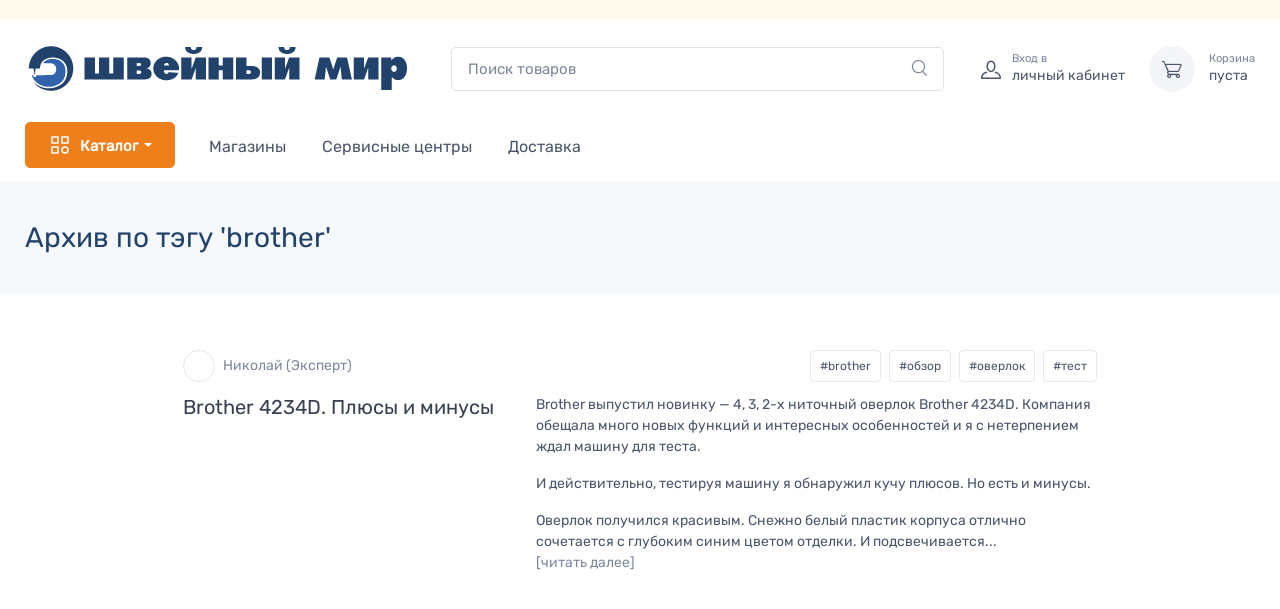

--- FILE ---
content_type: text/html; charset=utf-8
request_url: https://www.sewing-world.ru/blog/tags/brother/
body_size: 5422
content:
<!DOCTYPE html><html><head><meta charSet="utf-8" data-next-head=""/><meta name="viewport" content="width=device-width" data-next-head=""/><title data-next-head="">Архив по тэгу &#x27;brother&#x27; - Швейный Мир</title><meta name="description" content="Швейный Мир - швейные, вышивальные и вязальные машины, оверлоки и аксессуары" data-next-head=""/><meta name="keywords" content="швейные машины, вышивальные и вязальные машины, оверлоки и аксессуары во всероссийской сети супермаркетов Швейный Мир, швейная, швейные, вышивальная, вышивальные, вязальная, вязальные, машинка, машина, машинки, машины, оверлок, оверлоки,  шитье, вышивка, вязание, купить, интернет, магазин, pfaff, brother, janome, bernina, husqvarna, huskystar, viking, оверлок, строчка, петля, челнок, стежок, ткань, рукав" data-next-head=""/><link rel="preload" href="/_next/static/media/Rubik_VariableFont_wght-s.p.60479447.ttf" as="font" type="font/ttf" crossorigin="anonymous" data-next-font="size-adjust"/><link rel="preload" href="/_next/static/media/Rubik_Italic_VariableFont_wght-s.p.c1a4d2ed.ttf" as="font" type="font/ttf" crossorigin="anonymous" data-next-font="size-adjust"/><link rel="preload" href="/_next/static/chunks/262dcaedf8d202da.css" as="style"/><link rel="preload" href="/_next/static/chunks/84ff78918b54024f.css" as="style"/><link rel="stylesheet" href="/_next/static/chunks/262dcaedf8d202da.css" data-n-g=""/><link rel="stylesheet" href="/_next/static/chunks/84ff78918b54024f.css" data-n-g=""/><noscript data-n-css=""></noscript><script defer="" noModule="" src="/_next/static/chunks/a6dad97d9634a72d.js"></script><script src="/_next/static/chunks/7c0dd419b03d341d.js" defer=""></script><script src="/_next/static/chunks/387e5054c88d22b7.js" defer=""></script><script src="/_next/static/chunks/1f901e9984c85b08.js" defer=""></script><script src="/_next/static/chunks/64c54c251d7a38cf.js" defer=""></script><script src="/_next/static/chunks/94041b70af768751.js" defer=""></script><script src="/_next/static/chunks/f580111b46b48558.js" defer=""></script><script src="/_next/static/chunks/1afa9aa6270f7455.js" defer=""></script><script src="/_next/static/chunks/bf5220dd72208368.js" defer=""></script><script src="/_next/static/chunks/turbopack-b6b0b8c6c04944d8.js" defer=""></script><script src="/_next/static/chunks/5dd0cdaf5277f496.js" defer=""></script><script src="/_next/static/chunks/b5d0f795689d2909.js" defer=""></script><script src="/_next/static/chunks/061af3ebbf048ae3.js" defer=""></script><script src="/_next/static/chunks/48e8298b1c11ef16.js" defer=""></script><script src="/_next/static/chunks/50d7f4b599c5b314.js" defer=""></script><script src="/_next/static/chunks/fec65909aa0f6334.js" defer=""></script><script src="/_next/static/chunks/d81b4a3ffc8f43cd.js" defer=""></script><script src="/_next/static/chunks/turbopack-20287103710c5a35.js" defer=""></script><script src="/_next/static/KE7dNojFTD6x0NaycDKB4/_ssgManifest.js" defer=""></script><script src="/_next/static/KE7dNojFTD6x0NaycDKB4/_buildManifest.js" defer=""></script></head><body><link rel="preload" as="image" href="/i/logo.svg"/><div id="__next"><div class="rubik_881f6b81-module__tGlKJq__variable"><div class="root"><div class="d-flex flex-column min-vh-100"><main class="page-wrapper"><div class="sw-navbar"><div class="sw-navbar-sticky bg-light"><div class="topbar topbar-light sw-bg-light"><div class="container"><div class="d-flex flex-grow-1 justify-content-between d-md-inline-block"></div><div class="d-none d-md-inline-block"></div></div></div><div class="navbar navbar-expand-lg navbar-light"><div class="container"><a class="navbar-brand flex-shrink-0" href="/"><img src="/i/logo.svg" alt="Швейный Мир - всероссийская сеть швейных супермаркетов.&amp;#10; Швейные машинки, вышивальные и вязальные машины, оверлоки и аксессуары."/></a><div class="d-none d-lg-flex w-100 mx-4"><form class="w-100" action="/search/"><div class="rbt w-100" style="outline:none;position:relative" tabindex="-1"><div class="input-group"><input autoComplete="off" placeholder="Поиск товаров" type="text" aria-autocomplete="both" aria-expanded="false" aria-haspopup="listbox" class="form-control pe-5 rounded-end" role="combobox" name="text" value=""/><button class="btn btn-link position-absolute top-50 end-0 translate-middle-y p-0 me-3" type="submit"><i class="ci-search text-muted fs-base"></i></button></div></div></form></div><div class="d-none d-md-flex d-lg-none flex-grow-1 mx-2"><form class="w-100" action="/search/"><div class="rbt w-100" style="outline:none;position:relative" tabindex="-1"><div class="input-group"><i class="ci-search position-absolute top-50 start-0 translate-middle-y text-muted fs-base ms-3"></i><input autoComplete="off" placeholder="Поиск товаров" type="text" aria-autocomplete="both" aria-expanded="false" aria-haspopup="listbox" class="form-control pe-5 rounded-start" role="combobox" name="text" value=""/></div></div></form></div><div class="navbar-toolbar d-flex flex-shrink-0 align-items-center"><button class="navbar-toggler" type="button"><span class="navbar-toggler-icon"></span></button><button class="btn p-0 navbar-tool navbar-stuck-toggler"><span class="navbar-tool-tooltip">Раскрыть меню</span><div class="navbar-tool-icon-box"><i class="navbar-tool-icon ci-menu"></i></div></button><div class="navbar-tool ms-1 ms-lg-0 me-n1 me-lg-2"><a class="navbar-tool-icon-box d-block" style="cursor:pointer"><i class="navbar-tool-icon ci-user"></i></a><a class="navbar-tool-text ms-n3" style="cursor:pointer"><small>Вход в</small>личный кабинет</a></div><div class="navbar-tool ms-3 d-none d-lg-flex"><span class="navbar-tool-icon-box bg-secondary"><i class="navbar-tool-icon ci-cart"></i></span><span class="navbar-tool-text"><small>Корзина</small>пуста</span></div></div></div></div></div><div class="navbar navbar-expand-lg navbar-light navbar-stuck-menu bg-light pt-0 pb-2"><div class="container"><div class="flex-grow-1 d-md-none my-3"><form class="w-100" action="/search/"><div class="rbt w-100" style="outline:none;position:relative" tabindex="-1"><div class="input-group"><i class="ci-search position-absolute top-50 start-0 translate-middle-y text-muted fs-base ms-3"></i><input autoComplete="off" placeholder="Поиск товаров" type="text" aria-autocomplete="both" aria-expanded="false" aria-haspopup="listbox" class="form-control pe-5 rounded-start" role="combobox" name="text" value=""/></div></div></form></div><div class="navbar-collapse collapse"><ul class="navbar-nav pe-lg-2 me-lg-2"><li class="nav-item bg-transparent"><button class="btn btn-primary w-100 fw-bold text-start text-lg-center dropdown-toggle"><span class="me-2 align-text-bottom"><svg xmlns="http://www.w3.org/2000/svg" width="24" height="24" viewBox="0 0 24 24" fill="none" stroke="currentColor" stroke-width="1.5" stroke-linecap="round" stroke-linejoin="round" class="tabler-icon tabler-icon-category "><path d="M4 4h6v6h-6l0 -6"></path><path d="M14 4h6v6h-6l0 -6"></path><path d="M4 14h6v6h-6l0 -6"></path><path d="M14 17a3 3 0 1 0 6 0a3 3 0 1 0 -6 0"></path></svg></span>Каталог</button><div class="position-relative d-none"><div class="sw-catalog-dropdown"><div class="sw-catalog"></div></div></div></li></ul><ul class="navbar-nav"><li class="nav-item"><a class="nav-link" href="/stores/">Магазины</a></li><li class="nav-item"><a class="nav-link" href="/service/">Сервисные центры</a></li><li class="nav-item"><a class="nav-link" href="/pages/delivery/">Доставка</a></li><li class="nav-item d-md-none"><a class="nav-link" rel="nofollow" href="/user/orders/?track">Отслеживание заказа</a></li></ul></div></div></div></div><div class="bg-secondary py-4"><div class="container d-lg-flex justify-content-between py-2 py-lg-3"><div class="order-lg-2 flex-shrink-1 mb-3 mb-lg-0 pt-lg-2"></div><div class="order-lg-1 flex-shrink-0 mw-100 pe-lg-4 text-center text-lg-start"><h1 class="h3 mb-0 text-dark">Архив по тэгу &#x27;brother&#x27;</h1></div></div></div><div class="container pb-5 mb-2 mb-md-4"><div class="row justify-content-center pt-5 mt-2"><section class="col-lg-9"><article class="blog-list pb-4 mb-5false"><div class="blog-start-column"><div class="d-flex align-items-center fs-sm pb-2 mb-1"><a class="blog-entry-meta-link text-nowrap" href="/blog/2011/04/04/brother-4234d-plyusy-i-minusy/"><div class="blog-entry-author-ava"><img class="rounded-circle" width="50" height="50" src="[data-uri]" alt="Николай (Эксперт)"/></div>Николай (Эксперт)</a><span class="d-none blog-entry-meta-divider"></span><a class="d-none blog-entry-meta-link" href="/blog/2011/04/04/brother-4234d-plyusy-i-minusy/">4 апр &#x27;11</a></div><h2 class="h5 blog-entry-title"><a href="/blog/2011/04/04/brother-4234d-plyusy-i-minusy/">Brother 4234D. Плюсы и минусы</a></h2></div><div class="blog-end-column"><div class="d-flex align-items-baseline justify-content-between mb-1"><div class="fs-sm text-muted pe-2 mb-2"></div><div class="font-size-sm mb-2"><a class="btn-tag ms-2" href="/blog/tags/brother/">#<!-- -->brother</a><a class="btn-tag ms-2" href="/blog/tags/%D0%BE%D0%B1%D0%B7%D0%BE%D1%80/">#<!-- -->обзор</a><a class="btn-tag ms-2" href="/blog/tags/%D0%BE%D0%B2%D0%B5%D1%80%D0%BB%D0%BE%D0%BA/">#<!-- -->оверлок</a><a class="btn-tag ms-2" href="/blog/tags/%D1%82%D0%B5%D1%81%D1%82/">#<!-- -->тест</a></div></div><div class="fs-sm"><div><p>Brother выпустил новинку &#8212; 4, 3, 2-х ниточный оверлок Brother 4234D. Компания  обещала много новых функций и интересных особенностей и я с нетерпением ждал машину для теста.</p>
<p>И действительно, тестируя машину я обнаружил кучу плюсов. Но есть и минусы.<span id="more-262"></span></p>
<p>Оверлок получился красивым. Снежно белый пластик корпуса отлично сочетается с глубоким синим цветом отделки. И подсвечивается...
            <a href="/blog/2011/04/04/brother-4234d-plyusy-i-minusy/" class="blog-entry-meta-link fw-medium">[читать далее]</a>
        </p></div></div></div></article></section></div></div></main><footer class="footer bg-dark pt-5"><div class="container"><div class="row pb-2"><div class="col-md-6 text-center text-md-start mb-4"><div class="widget widget-links widget-light"><ul class="widget-list d-flex flex-wrap justify-content-center justify-content-md-start"><li class="widget-list-item me-4"><a class="widget-list-link" href="/pages/articles/">Справочные материалы</a></li><li class="widget-list-item me-4"><a class="widget-list-link" href="/blog/entries/">Блог</a></li></ul></div></div><div class="col-md-6 text-center text-md-end mb-4"><div class="fs-xs text-light opacity-50 mb-2">Наши страницы в соцсетях:</div><div class="d-flex justify-content-center justify-content-md-end gap-2 mb-2"><a class="btn-social bs-outline bs-light bs-vk" href="https://vk.com/sew.world"><i class="ci-vk"></i></a><a class="btn-social bs-outline bs-light bs-dzen d-block align-content-center p-2" href="https://shorturl.at/ZzJbf"><svg xmlns="http://www.w3.org/2000/svg" fill="none" viewBox="0 0 129 129" class="align-baseline"><path fill="currentColor" stroke="currentColor" stroke-width="3" d="M128.389 62.78c0-.64-.52-1.17-1.16-1.2-22.963-.869-36.938-3.798-46.715-13.575-9.797-9.797-12.716-23.783-13.586-46.795-.02-.64-.55-1.16-1.2-1.16H63.05c-.64 0-1.17.52-1.2 1.16-.87 23.003-3.788 36.998-13.585 46.795-9.787 9.787-23.753 12.706-46.716 13.576-.64.02-1.16.55-1.16 1.2v2.679c0 .64.52 1.17 1.16 1.2 22.963.869 36.939 3.798 46.716 13.575 9.777 9.777 12.696 23.723 13.575 46.645.02.64.55 1.16 1.2 1.16h2.69c.64 0 1.169-.52 1.199-1.16.88-22.922 3.799-36.868 13.576-46.645 9.787-9.787 23.752-12.706 46.715-13.576.64-.02 1.16-.55 1.16-1.2V62.78h.01Z"></path></svg></a><a class="btn-social bs-outline bs-light bs-telegram" href="https://t.me/sewingworldrus"><i class="ci-telegram"></i></a><a class="btn-social bs-outline bs-light bs-youtube" href="https://youtube.com/%D0%A8%D0%B2%D0%B5%D0%B9%D0%BD%D1%8B%D0%B9%D0%9C%D0%B8%D1%80%D0%A0%D0%BE%D1%81%D1%81%D0%B8%D1%8F"><i class="ci-youtube"></i></a></div><div class="fs-xs text-light opacity-50 mb-3">Присоединяйтесь!</div></div></div><div class="pb-4 fs-xs text-light opacity-50 text-center text-md-start">© 2003-<!-- -->2026<!-- --> Швейный Мир. Все права защищены.<!-- --> <span class="opacity-50">Developed by <a class="text-light" href="https://newf.ru/" target="_blank" rel="noopener">Andrey Novikov</a>. Design by <a class="text-light" href="https://createx.studio/" target="_blank" rel="noopener">Createx Studio</a>.</span></div></div></footer></div><div class="handheld-toolbar"><div class="d-table table-layout-fixed w-100"><a class="d-table-cell handheld-toolbar-item"><span class="handheld-toolbar-icon"><i class="ci-menu"></i></span><span class="handheld-toolbar-label">Меню</span></a><a class="d-table-cell handheld-toolbar-item" href="/cart/"><span class="handheld-toolbar-icon"><i class="ci-cart"></i></span><span class="handheld-toolbar-label">Корзина пуста</span></a></div></div><button class="btn p-0 btn-scroll-top"><span class="btn-scroll-top-tooltip text-muted fs-sm me-2">Начало</span><i class="btn-scroll-top-icon ci-arrow-up">   </i></button></div><noscript><div><img src="https://mc.yandex.ru/watch/35990" style="position:absolute;left:-9999px" alt=""/></div></noscript></div></div><script id="__NEXT_DATA__" type="application/json">{"props":{"pageProps":{"dehydratedState":{"mutations":[],"queries":[{"dehydratedAt":1768837416662,"state":{"data":{"next":null,"previous":null,"count":1,"totalPages":1,"currentPage":1,"pageSize":10,"results":[{"id":12,"author":{"id":2,"full_name":"Николай (Эксперт)","gravatar":"https://www.gravatar.com/avatar/d41d8cd98f00b204e9800998ecf8427e?s=90\u0026r=g"},"urls":{"canonical":"/blog/2011/04/04/brother-4234d-plyusy-i-minusy/","short":"/blog/C/"},"tags":["brother","обзор","оверлок","тест"],"content":{"preview":"\u003cp\u003eBrother выпустил новинку \u0026#8212; 4, 3, 2-х ниточный оверлок Brother 4234D. Компания  обещала много новых функций и интересных особенностей и я с нетерпением ждал машину для теста.\u003c/p\u003e\r\n\u003cp\u003eИ действительно, тестируя машину я обнаружил кучу плюсов. Но есть и минусы.\u003cspan id=\"more-262\"\u003e\u003c/span\u003e\u003c/p\u003e\r\n\u003cp\u003eОверлок получился красивым. Снежно белый пластик корпуса отлично сочетается с глубоким синим цветом отделки. И подсвечивается...\u003c!--more--\u003e\u003c/p\u003e","total_words":416,"remaining_words":362,"remaining_percent":87},"title":"Brother 4234D. Плюсы и минусы","slug":"brother-4234d-plyusy-i-minusy","publication_date":"2011-04-04T11:53:00+04:00","created":"2017-05-16T12:54:18+03:00","modified":"2020-04-30T14:03:13.376292+03:00","featured":false,"categories":[2]}]},"dataUpdateCount":1,"dataUpdatedAt":1768837416662,"error":null,"errorUpdateCount":0,"errorUpdatedAt":0,"fetchFailureCount":0,"fetchFailureReason":null,"fetchMeta":null,"isInvalidated":false,"status":"success","fetchStatus":"idle"},"queryKey":["blog","list",{"page":"1","filters":[{"field":"tags","value":"brother"}]}],"queryHash":"[\"blog\",\"list\",{\"filters\":[{\"field\":\"tags\",\"value\":\"brother\"}],\"page\":\"1\"}]"}]},"tag":"brother","currentPage":"1"},"__N_SSG":true},"page":"/blog/tags/[tag]","query":{"tag":"brother"},"buildId":"KE7dNojFTD6x0NaycDKB4","isFallback":false,"gsp":true,"scriptLoader":[]}</script></body></html>

--- FILE ---
content_type: text/css
request_url: https://www.sewing-world.ru/_next/static/chunks/262dcaedf8d202da.css
body_size: 17153
content:
@font-face{font-family:rubik;src:url(../media/Rubik_VariableFont_wght-s.p.60479447.ttf)format("truetype");font-display:swap;font-style:normal}@font-face{font-family:rubik;src:url(../media/Rubik_Italic_VariableFont_wght-s.p.c1a4d2ed.ttf)format("truetype");font-display:swap;font-style:italic}@font-face{font-family:rubik Fallback;src:local(Arial);ascent-override:91.09%;descent-override:24.36%;line-gap-override:0.0%;size-adjust:102.64%}.rubik_881f6b81-module__tGlKJq__className{font-family:rubik,rubik Fallback,sans-serif}.rubik_881f6b81-module__tGlKJq__variable{--font-rubik:"rubik","rubik Fallback",sans-serif}
.toast-list-module-scss-module__NNqchW__Toast{--gap:.75rem;--peek:.75rem;--scale:calc(max(0,1 - (var(--toast-index)*.1)));--shrink:calc(1 - var(--scale));--height:var(--toast-frontmost-height,var(--toast-height));--offset-y:calc(var(--toast-offset-y)*-1 + (var(--toast-index)*var(--gap)*-1) + var(--toast-swipe-movement-y));box-sizing:border-box;color:#4b566b;transform-origin:bottom;-webkit-user-select:none;user-select:none;cursor:default;width:100%;z-index:calc(1040 - var(--toast-index));height:var(--height);transform:translateX(var(--toast-swipe-movement-x))translateY(calc(var(--toast-swipe-movement-y) - var(--toast-index)*var(--peek) - var(--shrink)*var(--height)))scale(var(--scale));background:#fff padding-box padding-box;border:0 solid #0000;border-radius:.25rem;margin:0 0 0 auto;padding:1rem;transition:transform .5s cubic-bezier(.22,1,.36,1),opacity .5s,height .15s;position:absolute;bottom:0;left:auto;right:0;box-shadow:0 2px 10px #0000001a}.toast-list-module-scss-module__NNqchW__Toast[data-expanded]{transform:translateX(var(--toast-swipe-movement-x))translateY(var(--offset-y));height:var(--toast-height)}.toast-list-module-scss-module__NNqchW__Toast[data-starting-style],.toast-list-module-scss-module__NNqchW__Toast[data-ending-style]{transform:translateY(150%)}.toast-list-module-scss-module__NNqchW__Toast[data-limited],.toast-list-module-scss-module__NNqchW__Toast[data-ending-style]{opacity:0}.toast-list-module-scss-module__NNqchW__Toast[data-ending-style][data-swipe-direction=up]{transform:translateY(calc(var(--toast-swipe-movement-y) - 150%))}.toast-list-module-scss-module__NNqchW__Toast[data-ending-style][data-swipe-direction=left]{transform:translateX(calc(var(--toast-swipe-movement-x) - 150%))translateY(var(--offset-y))}.toast-list-module-scss-module__NNqchW__Toast[data-ending-style][data-swipe-direction=right]{transform:translateX(calc(var(--toast-swipe-movement-x) + 150%))translateY(var(--offset-y))}.toast-list-module-scss-module__NNqchW__Toast[data-ending-style][data-swipe-direction=down]{transform:translateY(calc(var(--toast-swipe-movement-y) + 150%))}.toast-list-module-scss-module__NNqchW__Toast:after{content:"";width:100%;height:calc(var(--gap) + 1px);position:absolute;top:100%;left:0}.toast-list-module-scss-module__NNqchW__Content{transition:opacity .25s;overflow:hidden}.toast-list-module-scss-module__NNqchW__Content[data-behind]{opacity:0}.toast-list-module-scss-module__NNqchW__Content[data-expanded]{opacity:1}.toast-list-module-scss-module__NNqchW__Title{margin:0;font-size:.975rem;font-weight:500;line-height:1.25rem}.toast-list-module-scss-module__NNqchW__Description{margin:0;font-size:.925rem;line-height:1.25rem}.toast-list-module-scss-module__NNqchW__Close{background:0 0;border:none;border-radius:.25rem;justify-content:center;align-items:center;width:1.25rem;height:1.25rem;padding:0;display:flex;position:absolute;top:.5rem;right:.5rem}.toast-list-module-scss-module__NNqchW__Close:hover{background-color:var(--color-gray-100)}.toast-list-module-scss-module__NNqchW__Icon{width:1rem;height:1rem}
[data-simplebar]{flex-flow:column wrap;place-content:flex-start;align-items:flex-start;position:relative}.simplebar-wrapper{width:inherit;height:inherit;max-width:inherit;max-height:inherit;overflow:hidden}.simplebar-mask{direction:inherit;z-index:0;margin:0;padding:0;position:absolute;inset:0;overflow:hidden;width:auto!important;height:auto!important}.simplebar-offset{-webkit-overflow-scrolling:touch;margin:0;padding:0;position:absolute;inset:0;direction:inherit!important;box-sizing:inherit!important;resize:none!important}.simplebar-content-wrapper{direction:inherit;scrollbar-width:none;-ms-overflow-style:none;width:auto;max-width:100%;height:100%;max-height:100%;display:block;position:relative;overflow:auto;box-sizing:border-box!important}.simplebar-content-wrapper::-webkit-scrollbar{width:0;height:0;display:none}.simplebar-hide-scrollbar::-webkit-scrollbar{width:0;height:0;display:none}.simplebar-content:after,.simplebar-content:before{content:" ";display:table}.simplebar-placeholder{pointer-events:none;width:100%;max-width:100%;max-height:100%}.simplebar-height-auto-observer-wrapper{float:left;z-index:-1;pointer-events:none;flex-grow:inherit;flex-shrink:0;flex-basis:0;width:100%;max-width:1px;height:100%;max-height:1px;margin:0;padding:0;position:relative;overflow:hidden;box-sizing:inherit!important}.simplebar-height-auto-observer{box-sizing:inherit;opacity:0;pointer-events:none;z-index:-1;width:1000%;min-width:1px;height:1000%;min-height:1px;display:block;position:absolute;top:0;left:0;overflow:hidden}.simplebar-track{z-index:1;pointer-events:none;position:absolute;bottom:0;right:0;overflow:hidden}[data-simplebar].simplebar-dragging,[data-simplebar].simplebar-dragging .simplebar-content{pointer-events:none;-webkit-touch-callout:none;-webkit-user-select:none;user-select:none;-khtml-user-select:none}[data-simplebar].simplebar-dragging .simplebar-track{pointer-events:all}.simplebar-scrollbar{min-height:10px;position:absolute;left:0;right:0}.simplebar-scrollbar:before{content:"";opacity:0;background:#000;border-radius:7px;transition:opacity .2s linear .5s;position:absolute;left:2px;right:2px}.simplebar-scrollbar.simplebar-visible:before{opacity:.5;transition-duration:0s;transition-delay:0s}.simplebar-track.simplebar-vertical{width:11px;top:0}.simplebar-scrollbar:before{inset:2px}.simplebar-track.simplebar-horizontal{height:11px;left:0}.simplebar-track.simplebar-horizontal .simplebar-scrollbar{width:auto;min-width:10px;min-height:0;inset:0 auto 0 0}[data-simplebar-direction=rtl] .simplebar-track.simplebar-vertical{left:0;right:auto}.simplebar-dummy-scrollbar-size{opacity:0;visibility:hidden;direction:rtl;width:500px;height:500px;position:fixed;overflow:scroll hidden;-ms-overflow-style:scrollbar!important}.simplebar-dummy-scrollbar-size>div{width:200%;height:200%;margin:10px 0}.simplebar-hide-scrollbar{visibility:hidden;scrollbar-width:none;-ms-overflow-style:none;position:fixed;left:0;overflow-y:scroll}
.rbt .rbt-input-main::-ms-clear{display:none}.rbt-menu{margin-bottom:2px}.rbt-menu>.dropdown-item{text-overflow:ellipsis;overflow:hidden}.rbt-menu>.dropdown-item:focus{outline:none}.rbt-menu-pagination-option{text-align:center}.rbt-input-multi{cursor:text;position:relative;overflow:hidden}.rbt-input-multi.focus{color:#495057;border-color:#80bdff;outline:0;box-shadow:0 0 0 .2rem #007bff40}.rbt-input-multi.form-control{height:auto}.rbt-input-multi.disabled{opacity:1;background-color:#e9ecef}.rbt-input-multi.is-invalid.focus{border-color:#dc3545;box-shadow:0 0 0 .2rem #dc354540}.rbt-input-multi.is-valid.focus{border-color:#28a745;box-shadow:0 0 0 .2rem #28a74540}.rbt-input-multi input::-moz-placeholder{color:#6c757d;opacity:1}.rbt-input-multi input:-ms-placeholder-shown{color:#6c757d}.rbt-input-multi input::-webkit-input-placeholder{color:#6c757d}.rbt-input-multi .rbt-input-wrapper{flex-wrap:wrap;align-items:flex-start;margin-top:-1px;margin-bottom:-4px;display:flex;overflow:hidden}.rbt-input-multi .rbt-input-main{margin:1px 0 4px}.rbt-close{z-index:1}.rbt-close-lg{font-size:1.5rem}.rbt-token{color:#007bff;background-color:#e7f4ff;border:0;border-radius:.25rem;margin:1px 3px 2px 0;line-height:1rem;display:inline-flex}.rbt-token .rbt-token-label{padding:.25rem .5rem}.rbt-token .rbt-token-label:not(:last-child){padding-right:.25rem}.rbt-token-disabled{color:#495057;pointer-events:none;background-color:#0000001a}.rbt-token-removeable{cursor:pointer}.rbt-token-active{color:#fff;background-color:#007bff;outline:none;text-decoration:none}.rbt-token .rbt-token-remove-button{box-shadow:none;color:inherit;font-size:inherit;opacity:1;text-shadow:none;background-image:none;border-top-left-radius:0;border-bottom-left-radius:0;outline:none;justify-content:center;padding:.25rem .5rem .25rem 0;font-weight:400;display:flex}.rbt-token .rbt-token-remove-button .rbt-close-content{display:block}.rbt-aux{pointer-events:none;justify-content:center;align-items:center;width:2rem;display:flex;position:absolute;top:0;bottom:0;right:0}.rbt-aux-lg{width:3rem}.rbt-aux .rbt-close{pointer-events:auto;margin-top:-.25rem}.has-aux .form-control{padding-right:2rem}.has-aux .form-control.is-valid,.has-aux .form-control.is-invalid{background-position:right 2rem center;padding-right:4rem}.rbt-highlight-text{background-color:inherit;color:inherit;padding:0;font-weight:700}.input-group>.rbt{flex:1}.input-group>.rbt .rbt-input-hint,.input-group>.rbt .rbt-aux{z-index:5}.input-group>.rbt:not(:first-child) .form-control{border-top-left-radius:0;border-bottom-left-radius:0}.input-group>.rbt:not(:last-child) .form-control{border-top-right-radius:0;border-bottom-right-radius:0}
.rbt-close{font-size:1rem}.rbt-close-sm{font-size:.75rem}.rbt-close-content{display:none}.rbt-aux{width:2.5rem}.rbt-aux-lg{width:3rem}.rbt-aux .rbt-close{margin-top:0}.rbt .form-floating{flex:1}.form-floating>.rbt-input-multi:not(:placeholder-shown)~label{opacity:inherit;transform:inherit}.form-floating>.rbt-input-multi .rbt-input-main::placeholder{color:#0000}.form-floating>.rbt-input-multi.focus~label{opacity:.65;transform:scale(.85)translateY(-.5rem)translate(.15rem)}
:root{--swiper-theme-color:#007aff}:host{z-index:1;margin-left:auto;margin-right:auto;display:block;position:relative}.swiper{z-index:1;margin-left:auto;margin-right:auto;padding:0;list-style:none;display:block;position:relative;overflow:hidden}.swiper-vertical>.swiper-wrapper{flex-direction:column}.swiper-wrapper{z-index:1;width:100%;height:100%;transition-property:transform;transition-timing-function:var(--swiper-wrapper-transition-timing-function,initial);box-sizing:content-box;display:flex;position:relative}.swiper-android .swiper-slide,.swiper-ios .swiper-slide,.swiper-wrapper{transform:translate(0,0)}.swiper-horizontal{touch-action:pan-y}.swiper-vertical{touch-action:pan-x}.swiper-slide{flex-shrink:0;width:100%;height:100%;transition-property:transform;display:block;position:relative}.swiper-slide-invisible-blank{visibility:hidden}.swiper-autoheight,.swiper-autoheight .swiper-slide{height:auto}.swiper-autoheight .swiper-wrapper{align-items:flex-start;transition-property:transform,height}.swiper-backface-hidden .swiper-slide{backface-visibility:hidden;transform:translateZ(0)}.swiper-3d.swiper-css-mode .swiper-wrapper{perspective:1200px}.swiper-3d .swiper-wrapper{transform-style:preserve-3d}.swiper-3d{perspective:1200px}.swiper-3d .swiper-slide,.swiper-3d .swiper-cube-shadow{transform-style:preserve-3d}.swiper-css-mode>.swiper-wrapper{scrollbar-width:none;-ms-overflow-style:none;overflow:auto}.swiper-css-mode>.swiper-wrapper::-webkit-scrollbar{display:none}.swiper-css-mode>.swiper-wrapper>.swiper-slide{scroll-snap-align:start start}.swiper-css-mode.swiper-horizontal>.swiper-wrapper{scroll-snap-type:x mandatory}.swiper-css-mode.swiper-vertical>.swiper-wrapper{scroll-snap-type:y mandatory}.swiper-css-mode.swiper-free-mode>.swiper-wrapper{scroll-snap-type:none}.swiper-css-mode.swiper-free-mode>.swiper-wrapper>.swiper-slide{scroll-snap-align:none}.swiper-css-mode.swiper-centered>.swiper-wrapper:before{content:"";flex-shrink:0;order:9999}.swiper-css-mode.swiper-centered>.swiper-wrapper>.swiper-slide{scroll-snap-align:center center;scroll-snap-stop:always}.swiper-css-mode.swiper-centered.swiper-horizontal>.swiper-wrapper>.swiper-slide:first-child{margin-inline-start:var(--swiper-centered-offset-before)}.swiper-css-mode.swiper-centered.swiper-horizontal>.swiper-wrapper:before{height:100%;min-height:1px;width:var(--swiper-centered-offset-after)}.swiper-css-mode.swiper-centered.swiper-vertical>.swiper-wrapper>.swiper-slide:first-child{margin-block-start:var(--swiper-centered-offset-before)}.swiper-css-mode.swiper-centered.swiper-vertical>.swiper-wrapper:before{width:100%;min-width:1px;height:var(--swiper-centered-offset-after)}.swiper-3d .swiper-slide-shadow,.swiper-3d .swiper-slide-shadow-left,.swiper-3d .swiper-slide-shadow-right,.swiper-3d .swiper-slide-shadow-top,.swiper-3d .swiper-slide-shadow-bottom,.swiper-3d .swiper-slide-shadow,.swiper-3d .swiper-slide-shadow-left,.swiper-3d .swiper-slide-shadow-right,.swiper-3d .swiper-slide-shadow-top,.swiper-3d .swiper-slide-shadow-bottom{pointer-events:none;z-index:10;width:100%;height:100%;position:absolute;top:0;left:0}.swiper-3d .swiper-slide-shadow{background:#00000026}.swiper-3d .swiper-slide-shadow-left{background-image:linear-gradient(270deg,#00000080,#0000)}.swiper-3d .swiper-slide-shadow-right{background-image:linear-gradient(90deg,#00000080,#0000)}.swiper-3d .swiper-slide-shadow-top{background-image:linear-gradient(#0000,#00000080)}.swiper-3d .swiper-slide-shadow-bottom{background-image:linear-gradient(#00000080,#0000)}.swiper-lazy-preloader{z-index:10;transform-origin:50%;box-sizing:border-box;border:4px solid var(--swiper-preloader-color,var(--swiper-theme-color));border-top-color:#0000;border-radius:50%;width:42px;height:42px;margin-top:-21px;margin-left:-21px;position:absolute;top:50%;left:50%}:is(.swiper:not(.swiper-watch-progress),.swiper-watch-progress .swiper-slide-visible) .swiper-lazy-preloader{animation:1s linear infinite swiper-preloader-spin}.swiper-lazy-preloader-white{--swiper-preloader-color:#fff}.swiper-lazy-preloader-black{--swiper-preloader-color:#000}@keyframes swiper-preloader-spin{0%{transform:rotate(0)}to{transform:rotate(360deg)}}
.swiper-free-mode>.swiper-wrapper{margin:0 auto;transition-timing-function:ease-out}
:root{--swiper-navigation-size:44px}.swiper-button-prev,.swiper-button-next{width:var(--swiper-navigation-size);height:var(--swiper-navigation-size);z-index:10;cursor:pointer;color:var(--swiper-navigation-color,var(--swiper-theme-color));justify-content:center;align-items:center;display:flex;position:absolute}:is(.swiper-button-prev,.swiper-button-next).swiper-button-disabled{opacity:.35;cursor:auto;pointer-events:none}:is(.swiper-button-prev,.swiper-button-next).swiper-button-hidden{opacity:0;cursor:auto;pointer-events:none}.swiper-navigation-disabled :is(.swiper-button-prev,.swiper-button-next){display:none!important}:is(.swiper-button-prev,.swiper-button-next) svg{object-fit:contain;transform-origin:50%;fill:currentColor;pointer-events:none;width:100%;height:100%}.swiper-button-lock{display:none}.swiper-button-prev,.swiper-button-next{top:var(--swiper-navigation-top-offset,50%);margin-top:calc(0px - (var(--swiper-navigation-size)/2))}.swiper-button-prev{left:var(--swiper-navigation-sides-offset,4px);right:auto}.swiper-button-prev .swiper-navigation-icon{transform:rotate(180deg)}.swiper-button-next{right:var(--swiper-navigation-sides-offset,4px);left:auto}.swiper-horizontal .swiper-button-prev,.swiper-horizontal .swiper-button-next,.swiper-horizontal~.swiper-button-prev,.swiper-horizontal~.swiper-button-next{top:var(--swiper-navigation-top-offset,50%);margin-top:calc(0px - (var(--swiper-navigation-size)/2));margin-left:0}.swiper-horizontal .swiper-button-prev,.swiper-horizontal~.swiper-button-prev,.swiper-horizontal.swiper-rtl .swiper-button-next,.swiper-horizontal.swiper-rtl~.swiper-button-next{left:var(--swiper-navigation-sides-offset,4px);right:auto}.swiper-horizontal .swiper-button-next,.swiper-horizontal~.swiper-button-next,.swiper-horizontal.swiper-rtl .swiper-button-prev,.swiper-horizontal.swiper-rtl~.swiper-button-prev{right:var(--swiper-navigation-sides-offset,4px);left:auto}:is(.swiper-horizontal .swiper-button-prev,.swiper-horizontal~.swiper-button-prev,.swiper-horizontal.swiper-rtl .swiper-button-next,.swiper-horizontal.swiper-rtl~.swiper-button-next) .swiper-navigation-icon{transform:rotate(180deg)}:is(.swiper-horizontal.swiper-rtl .swiper-button-prev,.swiper-horizontal.swiper-rtl~.swiper-button-prev) .swiper-navigation-icon{transform:rotate(0)}.swiper-vertical .swiper-button-prev,.swiper-vertical .swiper-button-next,.swiper-vertical~.swiper-button-prev,.swiper-vertical~.swiper-button-next{left:var(--swiper-navigation-top-offset,50%);margin-left:calc(0px - (var(--swiper-navigation-size)/2));margin-top:0;right:auto}.swiper-vertical .swiper-button-prev,.swiper-vertical~.swiper-button-prev{top:var(--swiper-navigation-sides-offset,4px);bottom:auto}:is(.swiper-vertical .swiper-button-prev,.swiper-vertical~.swiper-button-prev) .swiper-navigation-icon{transform:rotate(-90deg)}.swiper-vertical .swiper-button-next,.swiper-vertical~.swiper-button-next{bottom:var(--swiper-navigation-sides-offset,4px);top:auto}:is(.swiper-vertical .swiper-button-next,.swiper-vertical~.swiper-button-next) .swiper-navigation-icon{transform:rotate(90deg)}


--- FILE ---
content_type: application/javascript
request_url: https://www.sewing-world.ru/_next/static/KE7dNojFTD6x0NaycDKB4/_buildManifest.js
body_size: 3171
content:
self.__BUILD_MANIFEST = {
  "/": [
    "static/chunks/32f7d5a416c4e5bc.js"
  ],
  "/404": [
    "static/chunks/c24d22b1545e5987.js"
  ],
  "/500": [
    "static/chunks/6f6383b716cf99f0.js"
  ],
  "/_error": [
    "static/chunks/544805b398b025e2.js"
  ],
  "/actions": [
    "static/chunks/15c36beda4b3faa7.js"
  ],
  "/actions/[slug]": [
    "static/chunks/83a03af34fdcebe2.js"
  ],
  "/blog/[...entry]": [
    "static/chunks/f410513c80323840.js"
  ],
  "/blog/categories/[slug]": [
    "static/chunks/1f8a67c3eeb6db2d.js"
  ],
  "/blog/categories/[slug]/[page]": [
    "static/chunks/cbb863c1bcc13edd.js"
  ],
  "/blog/entries": [
    "static/chunks/a03312703aea1bb9.js"
  ],
  "/blog/entries/[page]": [
    "static/chunks/177458217e1718c0.js"
  ],
  "/blog/tags/[tag]": [
    "static/chunks/2ca8c2bdc569d189.js"
  ],
  "/blog/tags/[tag]/[page]": [
    "static/chunks/e98566fdfa07a67e.js"
  ],
  "/cart": [
    "static/chunks/428d32efa4666bae.js"
  ],
  "/catalog": [
    "static/chunks/cbd05bd134a27460.js"
  ],
  "/catalog/[...path]": [
    "static/chunks/27925eae84019dd1.js"
  ],
  "/compare": [
    "static/chunks/707f518048e497de.js"
  ],
  "/confirmation": [
    "static/chunks/69a664840615d257.js"
  ],
  "/login": [
    "static/chunks/6d7353ac7da2b77e.js"
  ],
  "/oldforum": [
    "static/chunks/aaeac2c01bd8eedf.js"
  ],
  "/oldforum/thread/[id]": [
    "static/chunks/d4da90fafa474803.js"
  ],
  "/oldforum/topic/[id]": [
    "static/chunks/9e530394a1934f5f.js"
  ],
  "/pages/[...uri]": [
    "static/chunks/5ae05acf5b35c225.js"
  ],
  "/products/[code]": [
    "static/chunks/2f78fe12fe2f0caf.js"
  ],
  "/register": [
    "static/chunks/cb3b56efa621983d.js"
  ],
  "/search": [
    "static/chunks/fe0595910d4f045b.js"
  ],
  "/service": [
    "static/chunks/706d3ebda41ca8c7.js"
  ],
  "/stores": [
    "static/chunks/89962e6c487fddb1.js"
  ],
  "/stores/[id]": [
    "static/chunks/c460a836b437b9e3.js"
  ],
  "/user/favorites": [
    "static/chunks/6ba07d08fb49ef34.js"
  ],
  "/user/orders": [
    "static/chunks/23e17fac3806d0a0.js"
  ],
  "/user/orders/[id]": [
    "static/chunks/69b23b60b461eeed.js"
  ],
  "/user/profile": [
    "static/chunks/9773e2d3bc483dcd.js"
  ],
  "/warranty/extend": [
    "static/chunks/b7b330a1f79bd36a.js"
  ],
  "__rewrites": {
    "afterFiles": [],
    "beforeFiles": [],
    "fallback": []
  },
  "sortedPages": [
    "/",
    "/404",
    "/500",
    "/_app",
    "/_error",
    "/actions",
    "/actions/[slug]",
    "/api/revalidate",
    "/blog/categories/[slug]",
    "/blog/categories/[slug]/[page]",
    "/blog/entries",
    "/blog/entries/[page]",
    "/blog/tags/[tag]",
    "/blog/tags/[tag]/[page]",
    "/blog/[...entry]",
    "/cart",
    "/catalog",
    "/catalog/[...path]",
    "/compare",
    "/confirmation",
    "/login",
    "/oldforum",
    "/oldforum/thread/[id]",
    "/oldforum/topic/[id]",
    "/pages/[...uri]",
    "/products/[code]",
    "/register",
    "/search",
    "/service",
    "/stores",
    "/stores/[id]",
    "/user/favorites",
    "/user/orders",
    "/user/orders/[id]",
    "/user/profile",
    "/warranty/extend"
  ]
};self.__BUILD_MANIFEST_CB && self.__BUILD_MANIFEST_CB()

--- FILE ---
content_type: application/javascript
request_url: https://www.sewing-world.ru/_next/static/chunks/061af3ebbf048ae3.js
body_size: 36901
content:
(globalThis.TURBOPACK||(globalThis.TURBOPACK=[])).push(["object"==typeof document?document.currentScript:void 0,89129,(e,t,n)=>{"use strict";Object.defineProperty(n,"__esModule",{value:!0});var r={DecodeError:function(){return m},MiddlewareNotFoundError:function(){return x},MissingStaticPage:function(){return E},NormalizeError:function(){return g},PageNotFoundError:function(){return b},SP:function(){return y},ST:function(){return v},WEB_VITALS:function(){return i},execOnce:function(){return u},getDisplayName:function(){return f},getLocationOrigin:function(){return l},getURL:function(){return c},isAbsoluteUrl:function(){return a},isResSent:function(){return d},loadGetInitialProps:function(){return h},normalizeRepeatedSlashes:function(){return p},stringifyError:function(){return C}};for(var o in r)Object.defineProperty(n,o,{enumerable:!0,get:r[o]});let i=["CLS","FCP","FID","INP","LCP","TTFB"];function u(e){let t,n=!1;return(...r)=>(n||(n=!0,t=e(...r)),t)}let s=/^[a-zA-Z][a-zA-Z\d+\-.]*?:/,a=e=>s.test(e);function l(){let{protocol:e,hostname:t,port:n}=window.location;return`${e}//${t}${n?":"+n:""}`}function c(){let{href:e}=window.location,t=l();return e.substring(t.length)}function f(e){return"string"==typeof e?e:e.displayName||e.name||"Unknown"}function d(e){return e.finished||e.headersSent}function p(e){let t=e.split("?");return t[0].replace(/\\/g,"/").replace(/\/\/+/g,"/")+(t[1]?`?${t.slice(1).join("?")}`:"")}async function h(e,t){let n=t.res||t.ctx&&t.ctx.res;if(!e.getInitialProps)return t.ctx&&t.Component?{pageProps:await h(t.Component,t.ctx)}:{};let r=await e.getInitialProps(t);if(n&&d(n))return r;if(!r)throw Object.defineProperty(Error(`"${f(e)}.getInitialProps()" should resolve to an object. But found "${r}" instead.`),"__NEXT_ERROR_CODE",{value:"E394",enumerable:!1,configurable:!0});return r}let y="u">typeof performance,v=y&&["mark","measure","getEntriesByName"].every(e=>"function"==typeof performance[e]);class m extends Error{}class g extends Error{}class b extends Error{constructor(e){super(),this.code="ENOENT",this.name="PageNotFoundError",this.message=`Cannot find module for page: ${e}`}}class E extends Error{constructor(e,t){super(),this.message=`Failed to load static file for page: ${e} ${t}`}}class x extends Error{constructor(){super(),this.code="ENOENT",this.message="Cannot find the middleware module"}}function C(e){return JSON.stringify({message:e.message,stack:e.stack})}},20955,(e,t,n)=>{var r={229:function(e){var t,n,r,o=e.exports={};function i(){throw Error("setTimeout has not been defined")}function u(){throw Error("clearTimeout has not been defined")}try{t="function"==typeof setTimeout?setTimeout:i}catch(e){t=i}try{n="function"==typeof clearTimeout?clearTimeout:u}catch(e){n=u}function s(e){if(t===setTimeout)return setTimeout(e,0);if((t===i||!t)&&setTimeout)return t=setTimeout,setTimeout(e,0);try{return t(e,0)}catch(n){try{return t.call(null,e,0)}catch(n){return t.call(this,e,0)}}}var a=[],l=!1,c=-1;function f(){l&&r&&(l=!1,r.length?a=r.concat(a):c=-1,a.length&&d())}function d(){if(!l){var e=s(f);l=!0;for(var t=a.length;t;){for(r=a,a=[];++c<t;)r&&r[c].run();c=-1,t=a.length}r=null,l=!1,function(e){if(n===clearTimeout)return clearTimeout(e);if((n===u||!n)&&clearTimeout)return n=clearTimeout,clearTimeout(e);try{n(e)}catch(t){try{return n.call(null,e)}catch(t){return n.call(this,e)}}}(e)}}function p(e,t){this.fun=e,this.array=t}function h(){}o.nextTick=function(e){var t=Array(arguments.length-1);if(arguments.length>1)for(var n=1;n<arguments.length;n++)t[n-1]=arguments[n];a.push(new p(e,t)),1!==a.length||l||s(d)},p.prototype.run=function(){this.fun.apply(null,this.array)},o.title="browser",o.browser=!0,o.env={},o.argv=[],o.version="",o.versions={},o.on=h,o.addListener=h,o.once=h,o.off=h,o.removeListener=h,o.removeAllListeners=h,o.emit=h,o.prependListener=h,o.prependOnceListener=h,o.listeners=function(e){return[]},o.binding=function(e){throw Error("process.binding is not supported")},o.cwd=function(){return"/"},o.chdir=function(e){throw Error("process.chdir is not supported")},o.umask=function(){return 0}}},o={};function i(e){var t=o[e];if(void 0!==t)return t.exports;var n=o[e]={exports:{}},u=!0;try{r[e](n,n.exports,i),u=!1}finally{u&&delete o[e]}return n.exports}i.ab="/ROOT/node_modules/next/dist/compiled/process/",t.exports=i(229)},50461,(e,t,n)=>{"use strict";var r,o;t.exports=(null==(r=e.g.process)?void 0:r.env)&&"object"==typeof(null==(o=e.g.process)?void 0:o.env)?e.g.process:e.r(20955)},41705,(e,t,n)=>{"use strict";n._=function(e){return e&&e.__esModule?e:{default:e}}},8481,(e,t,n)=>{"use strict";var r=Symbol.for("react.transitional.element");function o(e,t,n){var o=null;if(void 0!==n&&(o=""+n),void 0!==t.key&&(o=""+t.key),"key"in t)for(var i in n={},t)"key"!==i&&(n[i]=t[i]);else n=t;return{$$typeof:r,type:e,key:o,ref:void 0!==(t=n.ref)?t:null,props:n}}n.Fragment=Symbol.for("react.fragment"),n.jsx=o,n.jsxs=o},91398,(e,t,n)=>{"use strict";t.exports=e.r(8481)},61556,(e,t,n)=>{"use strict";var r=e.i(50461),o=Symbol.for("react.transitional.element"),i=Symbol.for("react.portal"),u=Symbol.for("react.fragment"),s=Symbol.for("react.strict_mode"),a=Symbol.for("react.profiler"),l=Symbol.for("react.consumer"),c=Symbol.for("react.context"),f=Symbol.for("react.forward_ref"),d=Symbol.for("react.suspense"),p=Symbol.for("react.memo"),h=Symbol.for("react.lazy"),y=Symbol.for("react.activity"),v=Symbol.iterator,m={isMounted:function(){return!1},enqueueForceUpdate:function(){},enqueueReplaceState:function(){},enqueueSetState:function(){}},g=Object.assign,b={};function E(e,t,n){this.props=e,this.context=t,this.refs=b,this.updater=n||m}function x(){}function C(e,t,n){this.props=e,this.context=t,this.refs=b,this.updater=n||m}E.prototype.isReactComponent={},E.prototype.setState=function(e,t){if("object"!=typeof e&&"function"!=typeof e&&null!=e)throw Error("takes an object of state variables to update or a function which returns an object of state variables.");this.updater.enqueueSetState(this,e,t,"setState")},E.prototype.forceUpdate=function(e){this.updater.enqueueForceUpdate(this,e,"forceUpdate")},x.prototype=E.prototype;var _=C.prototype=new x;_.constructor=C,g(_,E.prototype),_.isPureReactComponent=!0;var S=Array.isArray;function w(){}var O={H:null,A:null,T:null,S:null},j=Object.prototype.hasOwnProperty;function P(e,t,n){var r=n.ref;return{$$typeof:o,type:e,key:t,ref:void 0!==r?r:null,props:n}}function k(e){return"object"==typeof e&&null!==e&&e.$$typeof===o}var T=/\/+/g;function R(e,t){var n,r;return"object"==typeof e&&null!==e&&null!=e.key?(n=""+e.key,r={"=":"=0",":":"=2"},"$"+n.replace(/[=:]/g,function(e){return r[e]})):t.toString(36)}function M(e,t,n){if(null==e)return e;var r=[],u=0;return!function e(t,n,r,u,s){var a,l,c,f=typeof t;("undefined"===f||"boolean"===f)&&(t=null);var d=!1;if(null===t)d=!0;else switch(f){case"bigint":case"string":case"number":d=!0;break;case"object":switch(t.$$typeof){case o:case i:d=!0;break;case h:return e((d=t._init)(t._payload),n,r,u,s)}}if(d)return s=s(t),d=""===u?"."+R(t,0):u,S(s)?(r="",null!=d&&(r=d.replace(T,"$&/")+"/"),e(s,n,r,"",function(e){return e})):null!=s&&(k(s)&&(a=s,l=r+(null==s.key||t&&t.key===s.key?"":(""+s.key).replace(T,"$&/")+"/")+d,s=P(a.type,l,a.props)),n.push(s)),1;d=0;var p=""===u?".":u+":";if(S(t))for(var y=0;y<t.length;y++)f=p+R(u=t[y],y),d+=e(u,n,r,f,s);else if("function"==typeof(y=null===(c=t)||"object"!=typeof c?null:"function"==typeof(c=v&&c[v]||c["@@iterator"])?c:null))for(t=y.call(t),y=0;!(u=t.next()).done;)f=p+R(u=u.value,y++),d+=e(u,n,r,f,s);else if("object"===f){if("function"==typeof t.then)return e(function(e){switch(e.status){case"fulfilled":return e.value;case"rejected":throw e.reason;default:switch("string"==typeof e.status?e.then(w,w):(e.status="pending",e.then(function(t){"pending"===e.status&&(e.status="fulfilled",e.value=t)},function(t){"pending"===e.status&&(e.status="rejected",e.reason=t)})),e.status){case"fulfilled":return e.value;case"rejected":throw e.reason}}throw e}(t),n,r,u,s);throw Error("Objects are not valid as a React child (found: "+("[object Object]"===(n=String(t))?"object with keys {"+Object.keys(t).join(", ")+"}":n)+"). If you meant to render a collection of children, use an array instead.")}return d}(e,r,"","",function(e){return t.call(n,e,u++)}),r}function N(e){if(-1===e._status){var t=e._result;(t=t()).then(function(t){(0===e._status||-1===e._status)&&(e._status=1,e._result=t)},function(t){(0===e._status||-1===e._status)&&(e._status=2,e._result=t)}),-1===e._status&&(e._status=0,e._result=t)}if(1===e._status)return e._result.default;throw e._result}var L="function"==typeof reportError?reportError:function(e){if("object"==typeof window&&"function"==typeof window.ErrorEvent){var t=new window.ErrorEvent("error",{bubbles:!0,cancelable:!0,message:"object"==typeof e&&null!==e&&"string"==typeof e.message?String(e.message):String(e),error:e});if(!window.dispatchEvent(t))return}else if("object"==typeof r.default&&"function"==typeof r.default.emit)return void r.default.emit("uncaughtException",e);console.error(e)};n.Activity=y,n.Children={map:M,forEach:function(e,t,n){M(e,function(){t.apply(this,arguments)},n)},count:function(e){var t=0;return M(e,function(){t++}),t},toArray:function(e){return M(e,function(e){return e})||[]},only:function(e){if(!k(e))throw Error("React.Children.only expected to receive a single React element child.");return e}},n.Component=E,n.Fragment=u,n.Profiler=a,n.PureComponent=C,n.StrictMode=s,n.Suspense=d,n.__CLIENT_INTERNALS_DO_NOT_USE_OR_WARN_USERS_THEY_CANNOT_UPGRADE=O,n.__COMPILER_RUNTIME={__proto__:null,c:function(e){return O.H.useMemoCache(e)}},n.cache=function(e){return function(){return e.apply(null,arguments)}},n.cacheSignal=function(){return null},n.cloneElement=function(e,t,n){if(null==e)throw Error("The argument must be a React element, but you passed "+e+".");var r=g({},e.props),o=e.key;if(null!=t)for(i in void 0!==t.key&&(o=""+t.key),t)j.call(t,i)&&"key"!==i&&"__self"!==i&&"__source"!==i&&("ref"!==i||void 0!==t.ref)&&(r[i]=t[i]);var i=arguments.length-2;if(1===i)r.children=n;else if(1<i){for(var u=Array(i),s=0;s<i;s++)u[s]=arguments[s+2];r.children=u}return P(e.type,o,r)},n.createContext=function(e){return(e={$$typeof:c,_currentValue:e,_currentValue2:e,_threadCount:0,Provider:null,Consumer:null}).Provider=e,e.Consumer={$$typeof:l,_context:e},e},n.createElement=function(e,t,n){var r,o={},i=null;if(null!=t)for(r in void 0!==t.key&&(i=""+t.key),t)j.call(t,r)&&"key"!==r&&"__self"!==r&&"__source"!==r&&(o[r]=t[r]);var u=arguments.length-2;if(1===u)o.children=n;else if(1<u){for(var s=Array(u),a=0;a<u;a++)s[a]=arguments[a+2];o.children=s}if(e&&e.defaultProps)for(r in u=e.defaultProps)void 0===o[r]&&(o[r]=u[r]);return P(e,i,o)},n.createRef=function(){return{current:null}},n.forwardRef=function(e){return{$$typeof:f,render:e}},n.isValidElement=k,n.lazy=function(e){return{$$typeof:h,_payload:{_status:-1,_result:e},_init:N}},n.memo=function(e,t){return{$$typeof:p,type:e,compare:void 0===t?null:t}},n.startTransition=function(e){var t=O.T,n={};O.T=n;try{var r=e(),o=O.S;null!==o&&o(n,r),"object"==typeof r&&null!==r&&"function"==typeof r.then&&r.then(w,L)}catch(e){L(e)}finally{null!==t&&null!==n.types&&(t.types=n.types),O.T=t}},n.unstable_useCacheRefresh=function(){return O.H.useCacheRefresh()},n.use=function(e){return O.H.use(e)},n.useActionState=function(e,t,n){return O.H.useActionState(e,t,n)},n.useCallback=function(e,t){return O.H.useCallback(e,t)},n.useContext=function(e){return O.H.useContext(e)},n.useDebugValue=function(){},n.useDeferredValue=function(e,t){return O.H.useDeferredValue(e,t)},n.useEffect=function(e,t){return O.H.useEffect(e,t)},n.useEffectEvent=function(e){return O.H.useEffectEvent(e)},n.useId=function(){return O.H.useId()},n.useImperativeHandle=function(e,t,n){return O.H.useImperativeHandle(e,t,n)},n.useInsertionEffect=function(e,t){return O.H.useInsertionEffect(e,t)},n.useLayoutEffect=function(e,t){return O.H.useLayoutEffect(e,t)},n.useMemo=function(e,t){return O.H.useMemo(e,t)},n.useOptimistic=function(e,t){return O.H.useOptimistic(e,t)},n.useReducer=function(e,t,n){return O.H.useReducer(e,t,n)},n.useRef=function(e){return O.H.useRef(e)},n.useState=function(e){return O.H.useState(e)},n.useSyncExternalStore=function(e,t,n){return O.H.useSyncExternalStore(e,t,n)},n.useTransition=function(){return O.H.useTransition()},n.version="19.2.3"},91788,(e,t,n)=>{"use strict";t.exports=e.r(61556)},52456,(e,t,n)=>{"use strict";function r(e){if("function"!=typeof WeakMap)return null;var t=new WeakMap,n=new WeakMap;return(r=function(e){return e?n:t})(e)}n._=function(e,t){if(!t&&e&&e.__esModule)return e;if(null===e||"object"!=typeof e&&"function"!=typeof e)return{default:e};var n=r(t);if(n&&n.has(e))return n.get(e);var o={__proto__:null},i=Object.defineProperty&&Object.getOwnPropertyDescriptor;for(var u in e)if("default"!==u&&Object.prototype.hasOwnProperty.call(e,u)){var s=i?Object.getOwnPropertyDescriptor(e,u):null;s&&(s.get||s.set)?Object.defineProperty(o,u,s):o[u]=e[u]}return o.default=e,n&&n.set(e,o),o}},13584,(e,t,n)=>{"use strict";Object.defineProperty(n,"__esModule",{value:!0}),Object.defineProperty(n,"HeadManagerContext",{enumerable:!0,get:function(){return r}});let r=e.r(41705)._(e.r(91788)).default.createContext({})},94470,(e,t,n)=>{"use strict";Object.defineProperty(n,"__esModule",{value:!0}),Object.defineProperty(n,"warnOnce",{enumerable:!0,get:function(){return r}});let r=e=>{}},3828,(e,t,n)=>{t.exports=e.r(26990)},48123,e=>{"use strict";var t=e.i(65235),n=e.i(71585),r=e.i(51415),o=class extends n.Removable{#e;#t;#n;#r;constructor(e){super(),this.#e=e.client,this.mutationId=e.mutationId,this.#n=e.mutationCache,this.#t=[],this.state=e.state||i(),this.setOptions(e.options),this.scheduleGc()}setOptions(e){this.options=e,this.updateGcTime(this.options.gcTime)}get meta(){return this.options.meta}addObserver(e){this.#t.includes(e)||(this.#t.push(e),this.clearGcTimeout(),this.#n.notify({type:"observerAdded",mutation:this,observer:e}))}removeObserver(e){this.#t=this.#t.filter(t=>t!==e),this.scheduleGc(),this.#n.notify({type:"observerRemoved",mutation:this,observer:e})}optionalRemove(){this.#t.length||("pending"===this.state.status?this.scheduleGc():this.#n.remove(this))}continue(){return this.#r?.continue()??this.execute(this.state.variables)}async execute(e){let t=()=>{this.#o({type:"continue"})},n={client:this.#e,meta:this.options.meta,mutationKey:this.options.mutationKey};this.#r=(0,r.createRetryer)({fn:()=>this.options.mutationFn?this.options.mutationFn(e,n):Promise.reject(Error("No mutationFn found")),onFail:(e,t)=>{this.#o({type:"failed",failureCount:e,error:t})},onPause:()=>{this.#o({type:"pause"})},onContinue:t,retry:this.options.retry??0,retryDelay:this.options.retryDelay,networkMode:this.options.networkMode,canRun:()=>this.#n.canRun(this)});let o="pending"===this.state.status,i=!this.#r.canStart();try{if(o)t();else{this.#o({type:"pending",variables:e,isPaused:i}),await this.#n.config.onMutate?.(e,this,n);let t=await this.options.onMutate?.(e,n);t!==this.state.context&&this.#o({type:"pending",context:t,variables:e,isPaused:i})}let r=await this.#r.start();return await this.#n.config.onSuccess?.(r,e,this.state.context,this,n),await this.options.onSuccess?.(r,e,this.state.context,n),await this.#n.config.onSettled?.(r,null,this.state.variables,this.state.context,this,n),await this.options.onSettled?.(r,null,e,this.state.context,n),this.#o({type:"success",data:r}),r}catch(t){try{await this.#n.config.onError?.(t,e,this.state.context,this,n)}catch(e){Promise.reject(e)}try{await this.options.onError?.(t,e,this.state.context,n)}catch(e){Promise.reject(e)}try{await this.#n.config.onSettled?.(void 0,t,this.state.variables,this.state.context,this,n)}catch(e){Promise.reject(e)}try{await this.options.onSettled?.(void 0,t,e,this.state.context,n)}catch(e){Promise.reject(e)}throw this.#o({type:"error",error:t}),t}finally{this.#n.runNext(this)}}#o(e){this.state=(t=>{switch(e.type){case"failed":return{...t,failureCount:e.failureCount,failureReason:e.error};case"pause":return{...t,isPaused:!0};case"continue":return{...t,isPaused:!1};case"pending":return{...t,context:e.context,data:void 0,failureCount:0,failureReason:null,error:null,isPaused:e.isPaused,status:"pending",variables:e.variables,submittedAt:Date.now()};case"success":return{...t,data:e.data,failureCount:0,failureReason:null,error:null,status:"success",isPaused:!1};case"error":return{...t,data:void 0,error:e.error,failureCount:t.failureCount+1,failureReason:e.error,isPaused:!1,status:"error"}}})(this.state),t.notifyManager.batch(()=>{this.#t.forEach(t=>{t.onMutationUpdate(e)}),this.#n.notify({mutation:this,type:"updated",action:e})})}};function i(){return{context:void 0,data:void 0,error:null,failureCount:0,failureReason:null,isPaused:!1,status:"idle",variables:void 0,submittedAt:0}}e.s(["Mutation",()=>o,"getDefaultState",()=>i])},65647,e=>{"use strict";var t=e.i(91398),n=e.i(91788),r=e.i(3828),o=e.i(93930),i=e.i(85700),u=e.i(9386);let s=(0,n.createContext)({user:void 0,isRouting:!1,registered:!1,status:"unauthenticated"}),a={invalidate:()=>{},registered:!1};function l(e){let t=(0,n.useContext)(s),{onUnauthenticated:r}=e||{},o=void 0!==r&&"unauthenticated"===t.status;return((0,n.useEffect)(()=>{o&&!t.isRouting&&r()},[r,o,t.isRouting]),o)?{user:t.user,status:"loading"}:t}async function c(e){return u.apiClient.post("users/login/",e).then(function(e){return a.registered=e.data.registered,{...e.data,ok:+e.data.id>0}}).catch(function(e){return console.log("signIn",e),{status:e.response?.status??e.status,error:e.response?.data??e.message,ok:!1}}).then(function(e){return a.invalidate(),e})}async function f(e){let{callbackUrl:t}=e||{};return u.apiClient.get("users/logout/").then(function(){a.registered=!1,a.invalidate(),t&&r.default.push(t)})}async function d(e){return u.apiClient.post("users/",e).then(function(e){return{...e.data,ok:+e.data.id>0}}).catch(function(e){return console.log(e),{error:e}}).then(function(e){return a.invalidate(),e})}function p({children:e}){let[l,c]=(0,n.useState)(!1),f=(0,r.useRouter)(),d=(0,i.useQueryClient)(),p=()=>c(!0),h=()=>c(!1);(0,n.useEffect)(()=>(a.invalidate=()=>{d.invalidateQueries({queryKey:u.userKeys.current()})},f.events.on("routeChangeStart",p),f.events.on("routeChangeComplete",h),()=>{a.invalidate=()=>{},f.events.off("routeChangeStart",p),f.events.off("routeChangeComplete",h)}),[]);let{data:y,isSuccess:v,isLoading:m}=(0,o.useQuery)({queryKey:u.userKeys.current(),queryFn:()=>(0,u.currentUser)(),staleTime:1/0,refetchOnWindowFocus:"always"});(0,n.useEffect)(()=>{console.log("SessionProvider",y?.id,"isLoading",m),m||(y?.id>0||u.userReferences.map(e=>d.resetQueries({queryKey:e})),u.userDependencies.map(e=>d.invalidateQueries({queryKey:e})))},[y,m]);let g=(0,n.useMemo)(()=>({user:y,isRouting:l,registered:a.registered,status:m?"loading":v&&y?.id>0?"authenticated":"unauthenticated"}),[y,m,v],l,a.registered);return(0,t.jsx)(s.Provider,{value:g,children:e})}e.s(["SessionProvider",()=>p,"register",()=>d,"signIn",()=>c,"signOut",()=>f,"useSession",()=>l])},71914,(e,t,n)=>{"use strict";Object.defineProperty(n,"__esModule",{value:!0}),Object.defineProperty(n,"useIntersection",{enumerable:!0,get:function(){return a}});let r=e.r(91788),o=e.r(99604),i="function"==typeof IntersectionObserver,u=new Map,s=[];function a({rootRef:e,rootMargin:t,disabled:n}){let a=n||!i,[l,c]=(0,r.useState)(!1),f=(0,r.useRef)(null),d=(0,r.useCallback)(e=>{f.current=e},[]);return(0,r.useEffect)(()=>{if(i){if(a||l)return;let n=f.current;if(n&&n.tagName)return function(e,t,n){let{id:r,observer:o,elements:i}=function(e){let t,n={root:e.root||null,margin:e.rootMargin||""},r=s.find(e=>e.root===n.root&&e.margin===n.margin);if(r&&(t=u.get(r)))return t;let o=new Map;return t={id:n,observer:new IntersectionObserver(e=>{e.forEach(e=>{let t=o.get(e.target),n=e.isIntersecting||e.intersectionRatio>0;t&&n&&t(n)})},e),elements:o},s.push(n),u.set(n,t),t}(n);return i.set(e,t),o.observe(e),function(){if(i.delete(e),o.unobserve(e),0===i.size){o.disconnect(),u.delete(r);let e=s.findIndex(e=>e.root===r.root&&e.margin===r.margin);e>-1&&s.splice(e,1)}}}(n,e=>e&&c(e),{root:e?.current,rootMargin:t})}else if(!l){let e=(0,o.requestIdleCallback)(()=>c(!0));return()=>(0,o.cancelIdleCallback)(e)}},[a,t,e,l,f.current]),[d,l,(0,r.useCallback)(()=>{c(!1)},[])]}("function"==typeof n.default||"object"==typeof n.default&&null!==n.default)&&void 0===n.default.__esModule&&(Object.defineProperty(n.default,"__esModule",{value:!0}),Object.assign(n.default,n),t.exports=n.default)},54471,(e,t,n)=>{"use strict";function r(e,t,n,r){return!1}Object.defineProperty(n,"__esModule",{value:!0}),Object.defineProperty(n,"getDomainLocale",{enumerable:!0,get:function(){return r}}),e.r(70090),("function"==typeof n.default||"object"==typeof n.default&&null!==n.default)&&void 0===n.default.__esModule&&(Object.defineProperty(n.default,"__esModule",{value:!0}),Object.assign(n.default,n),t.exports=n.default)},63230,(e,t,n)=>{"use strict";Object.defineProperty(n,"__esModule",{value:!0}),Object.defineProperty(n,"useMergedRef",{enumerable:!0,get:function(){return o}});let r=e.r(91788);function o(e,t){let n=(0,r.useRef)(null),o=(0,r.useRef)(null);return(0,r.useCallback)(r=>{if(null===r){let e=n.current;e&&(n.current=null,e());let t=o.current;t&&(o.current=null,t())}else e&&(n.current=i(e,r)),t&&(o.current=i(t,r))},[e,t])}function i(e,t){if("function"!=typeof e)return e.current=t,()=>{e.current=null};{let n=e(t);return"function"==typeof n?n:()=>e(null)}}("function"==typeof n.default||"object"==typeof n.default&&null!==n.default)&&void 0===n.default.__esModule&&(Object.defineProperty(n.default,"__esModule",{value:!0}),Object.assign(n.default,n),t.exports=n.default)},48735,(e,t,n)=>{"use strict";Object.defineProperty(n,"__esModule",{value:!0}),Object.defineProperty(n,"errorOnce",{enumerable:!0,get:function(){return r}});let r=e=>{}},39149,(e,t,n)=>{"use strict";Object.defineProperty(n,"__esModule",{value:!0});var r={default:function(){return S},useLinkStatus:function(){return _}};for(var o in r)Object.defineProperty(n,o,{enumerable:!0,get:r[o]});let i=e.r(52456),u=e.r(91398),s=i._(e.r(91788)),a=e.r(60472),l=e.r(71112),c=e.r(28169),f=e.r(89129),d=e.r(14862),p=e.r(25479),h=e.r(71914),y=e.r(54471),v=e.r(44113),m=e.r(63230);e.r(48735);let g=new Set;function b(e,t,n,r){if(!("u"<typeof window)&&(0,l.isLocalURL)(t)){if(!r.bypassPrefetchedCheck){let o=t+"%"+n+"%"+(void 0!==r.locale?r.locale:"locale"in e?e.locale:void 0);if(g.has(o))return;g.add(o)}e.prefetch(t,n,r).catch(e=>{})}}function E(e){return"string"==typeof e?e:(0,c.formatUrl)(e)}let x=s.default.forwardRef(function(e,t){let n,r,{href:o,as:i,children:c,prefetch:g=null,passHref:x,replace:C,shallow:_,scroll:S,locale:w,onClick:O,onNavigate:j,onMouseEnter:P,onTouchStart:k,legacyBehavior:T=!1,...R}=e;n=c,T&&("string"==typeof n||"number"==typeof n)&&(n=(0,u.jsx)("a",{children:n}));let M=s.default.useContext(p.RouterContext),N=!1!==g,{href:L,as:D}=s.default.useMemo(()=>{if(!M){let e=E(o);return{href:e,as:i?E(i):e}}let[e,t]=(0,a.resolveHref)(M,o,!0);return{href:e,as:i?(0,a.resolveHref)(M,i):t||e}},[M,o,i]),I=s.default.useRef(L),$=s.default.useRef(D);T&&(r=s.default.Children.only(n));let A=T?r&&"object"==typeof r&&r.ref:t,[H,U,F]=(0,h.useIntersection)({rootMargin:"200px"}),K=s.default.useCallback(e=>{($.current!==D||I.current!==L)&&(F(),$.current=D,I.current=L),H(e)},[D,L,F,H]),B=(0,m.useMergedRef)(K,A);s.default.useEffect(()=>{!M||U&&N&&b(M,L,D,{locale:w})},[D,L,U,w,N,M?.locale,M]);let q={ref:B,onClick(e){T||"function"!=typeof O||O(e),T&&r.props&&"function"==typeof r.props.onClick&&r.props.onClick(e),!M||e.defaultPrevented||function(e,t,n,r,o,i,u,s,a){let c,{nodeName:f}=e.currentTarget;if(!("A"===f.toUpperCase()&&((c=e.currentTarget.getAttribute("target"))&&"_self"!==c||e.metaKey||e.ctrlKey||e.shiftKey||e.altKey||e.nativeEvent&&2===e.nativeEvent.which)||e.currentTarget.hasAttribute("download"))){if(!(0,l.isLocalURL)(n)){o&&(e.preventDefault(),location.replace(n));return}e.preventDefault(),(()=>{if(a){let e=!1;if(a({preventDefault:()=>{e=!0}}),e)return}let e=u??!0;"beforePopState"in t?t[o?"replace":"push"](n,r,{shallow:i,locale:s,scroll:e}):t[o?"replace":"push"](r||n,{scroll:e})})()}}(e,M,L,D,C,_,S,w,j)},onMouseEnter(e){T||"function"!=typeof P||P(e),T&&r.props&&"function"==typeof r.props.onMouseEnter&&r.props.onMouseEnter(e),M&&b(M,L,D,{locale:w,priority:!0,bypassPrefetchedCheck:!0})},onTouchStart:function(e){T||"function"!=typeof k||k(e),T&&r.props&&"function"==typeof r.props.onTouchStart&&r.props.onTouchStart(e),M&&b(M,L,D,{locale:w,priority:!0,bypassPrefetchedCheck:!0})}};if((0,f.isAbsoluteUrl)(D))q.href=D;else if(!T||x||"a"===r.type&&!("href"in r.props)){let e=void 0!==w?w:M?.locale;q.href=M?.isLocaleDomain&&(0,y.getDomainLocale)(D,e,M?.locales,M?.domainLocales)||(0,v.addBasePath)((0,d.addLocale)(D,e,M?.defaultLocale))}return T?s.default.cloneElement(r,q):(0,u.jsx)("a",{...R,...q,children:n})}),C=(0,s.createContext)({pending:!1}),_=()=>(0,s.useContext)(C),S=x;("function"==typeof n.default||"object"==typeof n.default&&null!==n.default)&&void 0===n.default.__esModule&&(Object.defineProperty(n.default,"__esModule",{value:!0}),Object.assign(n.default,n),t.exports=n.default)},41158,(e,t,n)=>{t.exports=e.r(39149)},72043,(e,t,n)=>{!function(){"use strict";var n={}.hasOwnProperty;function r(){for(var e="",t=0;t<arguments.length;t++){var i=arguments[t];i&&(e=o(e,function(e){if("string"==typeof e||"number"==typeof e)return e;if("object"!=typeof e)return"";if(Array.isArray(e))return r.apply(null,e);if(e.toString!==Object.prototype.toString&&!e.toString.toString().includes("[native code]"))return e.toString();var t="";for(var i in e)n.call(e,i)&&e[i]&&(t=o(t,i));return t}(i)))}return e}function o(e,t){return t?e?e+" "+t:e+t:e}if(t.exports)r.default=r,t.exports=r;else if("function"==typeof define&&"object"==typeof define.amd&&define.amd)void 0!==r&&e.v(r);else window.classNames=r}()},79735,e=>{"use strict";function t(e){return e&&e.ownerDocument||document}e.s(["default",()=>t])},95250,e=>{"use strict";var t=e.i(79735),n=/([A-Z])/g,r=/^ms-/;function o(e){return e.replace(n,"-$1").toLowerCase().replace(r,"-ms-")}var i=/^((translate|rotate|scale)(X|Y|Z|3d)?|matrix(3d)?|perspective|skew(X|Y)?)$/i;e.s(["default",0,function(e,n){var r,u="",s="";if("string"==typeof n)return e.style.getPropertyValue(o(n))||((r=(0,t.default)(e))&&r.defaultView||window).getComputedStyle(e,void 0).getPropertyValue(o(n));Object.keys(n).forEach(function(t){var r=n[t];r||0===r?t&&i.test(t)?s+=t+"("+r+") ":u+=o(t)+": "+r+";":e.style.removeProperty(o(t))}),s&&(u+="transform: "+s+";"),e.style.cssText+=";"+u}],95250)},60997,47518,49893,e=>{"use strict";function t(e,t){if(null==e)return{};var n={};for(var r in e)if(({}).hasOwnProperty.call(e,r)){if(-1!==t.indexOf(r))continue;n[r]=e[r]}return n}function n(e,t){return(n=Object.setPrototypeOf?Object.setPrototypeOf.bind():function(e,t){return e.__proto__=t,e})(e,t)}function r(e,t){e.prototype=Object.create(t.prototype),e.prototype.constructor=e,n(e,t)}e.s(["default",()=>t],60997),e.s(["default",()=>n],47518),e.s(["default",()=>r],49893)},83344,e=>{"use strict";e.i(50461);var t=e.i(60997),n=e.i(49893),r=e.i(91788),o=e.i(30943);let i=r.default.createContext(null);var u="unmounted",s="exited",a="entering",l="entered",c="exiting",f=function(e){function f(t,n){var r,o=e.call(this,t,n)||this,i=n&&!n.isMounting?t.enter:t.appear;return o.appearStatus=null,t.in?i?(r=s,o.appearStatus=a):r=l:r=t.unmountOnExit||t.mountOnEnter?u:s,o.state={status:r},o.nextCallback=null,o}(0,n.default)(f,e),f.getDerivedStateFromProps=function(e,t){return e.in&&t.status===u?{status:s}:null};var d=f.prototype;return d.componentDidMount=function(){this.updateStatus(!0,this.appearStatus)},d.componentDidUpdate=function(e){var t=null;if(e!==this.props){var n=this.state.status;this.props.in?n!==a&&n!==l&&(t=a):(n===a||n===l)&&(t=c)}this.updateStatus(!1,t)},d.componentWillUnmount=function(){this.cancelNextCallback()},d.getTimeouts=function(){var e,t,n,r=this.props.timeout;return e=t=n=r,null!=r&&"number"!=typeof r&&(e=r.exit,t=r.enter,n=void 0!==r.appear?r.appear:t),{exit:e,enter:t,appear:n}},d.updateStatus=function(e,t){if(void 0===e&&(e=!1),null!==t)if(this.cancelNextCallback(),t===a){if(this.props.unmountOnExit||this.props.mountOnEnter){var n=this.props.nodeRef?this.props.nodeRef.current:o.default.findDOMNode(this);n&&n.scrollTop}this.performEnter(e)}else this.performExit();else this.props.unmountOnExit&&this.state.status===s&&this.setState({status:u})},d.performEnter=function(e){var t=this,n=this.props.enter,r=this.context?this.context.isMounting:e,i=this.props.nodeRef?[r]:[o.default.findDOMNode(this),r],u=i[0],s=i[1],c=this.getTimeouts(),f=r?c.appear:c.enter;(e||n)&&1?(this.props.onEnter(u,s),this.safeSetState({status:a},function(){t.props.onEntering(u,s),t.onTransitionEnd(f,function(){t.safeSetState({status:l},function(){t.props.onEntered(u,s)})})})):this.safeSetState({status:l},function(){t.props.onEntered(u)})},d.performExit=function(){var e=this,t=this.props.exit,n=this.getTimeouts(),r=this.props.nodeRef?void 0:o.default.findDOMNode(this);t?(this.props.onExit(r),this.safeSetState({status:c},function(){e.props.onExiting(r),e.onTransitionEnd(n.exit,function(){e.safeSetState({status:s},function(){e.props.onExited(r)})})})):this.safeSetState({status:s},function(){e.props.onExited(r)})},d.cancelNextCallback=function(){null!==this.nextCallback&&(this.nextCallback.cancel(),this.nextCallback=null)},d.safeSetState=function(e,t){t=this.setNextCallback(t),this.setState(e,t)},d.setNextCallback=function(e){var t=this,n=!0;return this.nextCallback=function(r){n&&(n=!1,t.nextCallback=null,e(r))},this.nextCallback.cancel=function(){n=!1},this.nextCallback},d.onTransitionEnd=function(e,t){this.setNextCallback(t);var n=this.props.nodeRef?this.props.nodeRef.current:o.default.findDOMNode(this),r=null==e&&!this.props.addEndListener;if(!n||r)return void setTimeout(this.nextCallback,0);if(this.props.addEndListener){var i=this.props.nodeRef?[this.nextCallback]:[n,this.nextCallback],u=i[0],s=i[1];this.props.addEndListener(u,s)}null!=e&&setTimeout(this.nextCallback,e)},d.render=function(){var e=this.state.status;if(e===u)return null;var n=this.props,o=n.children,s=(n.in,n.mountOnEnter,n.unmountOnExit,n.appear,n.enter,n.exit,n.timeout,n.addEndListener,n.onEnter,n.onEntering,n.onEntered,n.onExit,n.onExiting,n.onExited,n.nodeRef,(0,t.default)(n,["children","in","mountOnEnter","unmountOnExit","appear","enter","exit","timeout","addEndListener","onEnter","onEntering","onEntered","onExit","onExiting","onExited","nodeRef"]));return r.default.createElement(i.Provider,{value:null},"function"==typeof o?o(e,s):r.default.cloneElement(r.default.Children.only(o),s))},f}(r.default.Component);function d(){}f.contextType=i,f.propTypes={},f.defaultProps={in:!1,mountOnEnter:!1,unmountOnExit:!1,appear:!1,enter:!0,exit:!0,onEnter:d,onEntering:d,onEntered:d,onExit:d,onExiting:d,onExited:d},f.UNMOUNTED=u,f.EXITED=s,f.ENTERING=a,f.ENTERED=l,f.EXITING=c,e.s(["ENTERED",()=>l,"ENTERING",()=>a,"EXITED",()=>s,"EXITING",()=>c,"default",0,f],83344)},33068,e=>{"use strict";var t=e.i(91788);function n(e){return"Escape"===e.code||27===e.keyCode}function r(e){let n;if(!e||"function"==typeof e)return null;let{major:r}={major:+(n=t.version.split("."))[0],minor:+n[1],patch:+n[2]};return r>=19?e.props.ref:e.ref}e.s(["getChildRef",()=>r,"isEscKey",()=>n])},84276,74603,e=>{"use strict";let t=!!("u">typeof window&&window.document&&window.document.createElement);e.s(["default",0,t],74603);var n=!1,r=!1;try{var o={get passive(){return n=!0},get once(){return r=n=!0}};t&&(window.addEventListener("test",o,o),window.removeEventListener("test",o,!0))}catch(e){}e.s(["default",0,function(e,t,o,i){if(i&&"boolean"!=typeof i&&!r){var u=i.once,s=i.capture,a=o;!r&&u&&(a=o.__once||function e(n){this.removeEventListener(t,e,s),o.call(this,n)},o.__once=a),e.addEventListener(t,a,n?i:s)}e.addEventListener(t,o,i)}],84276)},91600,e=>{"use strict";e.s(["default",0,function(e,t,n,r){var o=r&&"boolean"!=typeof r?r.capture:r;e.removeEventListener(t,n,o),n.__once&&e.removeEventListener(t,n.__once,o)}])},95097,e=>{"use strict";var t=e.i(84276),n=e.i(91600);e.s(["default",0,function(e,r,o,i){return(0,t.default)(e,r,o,i),function(){(0,n.default)(e,r,o,i)}}])},80530,e=>{"use strict";var t=e.i(95250),n=e.i(95097);function r(e,r,o,i){null==o&&(s=-1===(u=(0,t.default)(e,"transitionDuration")||"").indexOf("ms")?1e3:1,o=parseFloat(u)*s||0);var u,s,a,l,c,f,d,p=(a=o,void 0===(l=i)&&(l=5),c=!1,f=setTimeout(function(){c||function(e,t,n,r){if(void 0===n&&(n=!1),void 0===r&&(r=!0),e){var o=document.createEvent("HTMLEvents");o.initEvent(t,n,r),e.dispatchEvent(o)}}(e,"transitionend",!0)},a+l),d=(0,n.default)(e,"transitionend",function(){c=!0},{once:!0}),function(){clearTimeout(f),d()}),h=(0,n.default)(e,"transitionend",r);return function(){p(),h()}}e.s(["default",()=>r],80530)},13881,50467,e=>{"use strict";var t=e.i(95250),n=e.i(80530);function r(e,n){let r=(0,t.default)(e,n)||"",o=-1===r.indexOf("ms")?1e3:1;return parseFloat(r)*o}function o(e,t){let o=r(e,"transitionDuration"),i=r(e,"transitionDelay"),u=(0,n.default)(e,n=>{n.target===e&&(u(),t(n))},o+i)}function i(e){e.offsetHeight}e.s(["default",()=>o],13881),e.s(["default",()=>i],50467)},65763,e=>{"use strict";var t=e.i(91788);let n=e=>e&&"function"!=typeof e?t=>{e.current=t}:e;e.s(["default",0,function(e,r){return(0,t.useMemo)(()=>{let t,o;return t=n(e),o=n(r),e=>{t&&t(e),o&&o(e)}},[e,r])}])},53475,10019,e=>{"use strict";var t=e.i(91788),n=e.i(83344),r=e.i(65763),o=e.i(30943);function i(e){return e&&"setState"in e?o.default.findDOMNode(e):null!=e?e:null}e.s(["default",()=>i],10019);var u=e.i(91398);let s=t.default.forwardRef(({onEnter:e,onEntering:o,onEntered:s,onExit:a,onExiting:l,onExited:c,addEndListener:f,children:d,childRef:p,...h},y)=>{let v=(0,t.useRef)(null),m=(0,r.default)(v,p),g=e=>{m(i(e))},b=e=>t=>{e&&v.current&&e(v.current,t)},E=(0,t.useCallback)(b(e),[e]),x=(0,t.useCallback)(b(o),[o]),C=(0,t.useCallback)(b(s),[s]),_=(0,t.useCallback)(b(a),[a]),S=(0,t.useCallback)(b(l),[l]),w=(0,t.useCallback)(b(c),[c]),O=(0,t.useCallback)(b(f),[f]);return(0,u.jsx)(n.default,{ref:y,...h,onEnter:E,onEntered:C,onEntering:x,onExit:_,onExited:w,onExiting:S,addEndListener:O,nodeRef:v,children:"function"==typeof d?(e,t)=>d(e,{...t,ref:g}):t.default.cloneElement(d,{ref:g})})});s.displayName="TransitionWrapper",e.s(["default",0,s],53475)},59461,e=>{"use strict";var t=e.i(91788);e.i(91398);let n=t.createContext({prefixes:{},breakpoints:["xxl","xl","lg","md","sm","xs"],minBreakpoint:"xs"}),{Consumer:r,Provider:o}=n;function i(e,r){let{prefixes:o}=(0,t.useContext)(n);return e||o[r]||r}function u(){let{dir:e}=(0,t.useContext)(n);return"rtl"===e}e.s(["useBootstrapPrefix",()=>i,"useIsRTL",()=>u])},14676,e=>{"use strict";var t=e.i(91398),n=e.i(72043),r=e.i(91788),o=e.i(59461);let i=r.forwardRef(({bsPrefix:e,variant:r,animation:i="border",size:u,as:s="div",className:a,...l},c)=>{e=(0,o.useBootstrapPrefix)(e,"spinner");let f=`${e}-${i}`;return(0,t.jsx)(s,{ref:c,...l,className:(0,n.default)(a,f,u&&`${f}-${u}`,r&&`text-${r}`)})});function u({className:e,mega:n=!1}){return(0,t.jsx)("div",{className:e,children:(0,t.jsx)(i,{animation:"border",role:"status",style:n?{width:"5rem",height:"5rem"}:{},children:(0,t.jsx)("span",{className:"visually-hidden",children:"Загружается..."})})})}function s({className:e}){return(0,t.jsx)("div",{className:"container",children:(0,t.jsx)("div",{className:e,children:(0,t.jsx)(u,{className:"text-center my-5 py-5",mega:!0})})})}function a(){return(0,t.jsx)(i,{animation:"border",size:"sm",style:{marginLeft:"0.5rem"}})}i.displayName="Spinner",e.s(["ButtonLoading",()=>a,"Loading",()=>u,"PageLoading",()=>s],14676)},54269,e=>{"use strict";var t=e.i(91788),n=e.i(91398);let r=["as","disabled"];function o({tagName:e,disabled:t,href:n,target:r,rel:o,role:i,onClick:u,tabIndex:s=0,type:a}){e||(e=null!=n||null!=r||null!=o?"a":"button");let l={tagName:e};if("button"===e)return[{type:a||"button",disabled:t},l];let c=r=>{var o;(!t&&("a"!==e||(o=n)&&"#"!==o.trim())||r.preventDefault(),t)?r.stopPropagation():null==u||u(r)};return"a"===e&&(n||(n="#"),t&&(n=void 0)),[{role:null!=i?i:"button",disabled:void 0,tabIndex:t?void 0:s,href:n,target:"a"===e?r:void 0,"aria-disabled":t||void 0,rel:"a"===e?o:void 0,onClick:c,onKeyDown:e=>{" "===e.key&&(e.preventDefault(),c(e))}},l]}let i=t.forwardRef((e,t)=>{let{as:i,disabled:u}=e,s=function(e,t){if(null==e)return{};var n={};for(var r in e)if(({}).hasOwnProperty.call(e,r)){if(t.indexOf(r)>=0)continue;n[r]=e[r]}return n}(e,r),[a,{tagName:l}]=o(Object.assign({tagName:i,disabled:u},s));return(0,n.jsx)(l,Object.assign({},s,a,{ref:t}))});i.displayName="Button",e.s(["default",0,i,"useButtonProps",()=>o])}]);

--- FILE ---
content_type: application/javascript
request_url: https://www.sewing-world.ru/_next/static/chunks/1afa9aa6270f7455.js
body_size: 97331
content:
(globalThis.TURBOPACK||(globalThis.TURBOPACK=[])).push(["object"==typeof document?document.currentScript:void 0,74233,e=>{"use strict";var t={setTimeout:(e,t)=>setTimeout(e,t),clearTimeout:e=>clearTimeout(e),setInterval:(e,t)=>setInterval(e,t),clearInterval:e=>clearInterval(e)},r=new class{#e=t;#t=!1;setTimeoutProvider(e){this.#e=e}setTimeout(e,t){return this.#e.setTimeout(e,t)}clearTimeout(e){this.#e.clearTimeout(e)}setInterval(e,t){return this.#e.setInterval(e,t)}clearInterval(e){this.#e.clearInterval(e)}};function n(e){setTimeout(e,0)}e.s(["systemSetTimeoutZero",()=>n,"timeoutManager",()=>r])},56298,e=>{"use strict";var t=e.i(74233),r="u"<typeof window||"Deno"in globalThis;function n(){}function i(e,t){return"function"==typeof e?e(t):e}function s(e){return"number"==typeof e&&e>=0&&e!==1/0}function o(e,t){return Math.max(e+(t||0)-Date.now(),0)}function a(e,t){return"function"==typeof e?e(t):e}function u(e,t){return"function"==typeof e?e(t):e}function l(e,t){let{type:r="all",exact:n,fetchStatus:i,predicate:s,queryKey:o,stale:a}=e;if(o){if(n){if(t.queryHash!==f(o,t.options))return!1}else if(!d(t.queryKey,o))return!1}if("all"!==r){let e=t.isActive();if("active"===r&&!e||"inactive"===r&&e)return!1}return("boolean"!=typeof a||t.isStale()===a)&&(!i||i===t.state.fetchStatus)&&(!s||!!s(t))}function c(e,t){let{exact:r,status:n,predicate:i,mutationKey:s}=e;if(s){if(!t.options.mutationKey)return!1;if(r){if(h(t.options.mutationKey)!==h(s))return!1}else if(!d(t.options.mutationKey,s))return!1}return(!n||t.state.status===n)&&(!i||!!i(t))}function f(e,t){return(t?.queryKeyHashFn||h)(e)}function h(e){return JSON.stringify(e,(e,t)=>b(t)?Object.keys(t).sort().reduce((e,r)=>(e[r]=t[r],e),{}):t)}function d(e,t){return e===t||typeof e==typeof t&&!!e&&!!t&&"object"==typeof e&&"object"==typeof t&&Object.keys(t).every(r=>d(e[r],t[r]))}var p=Object.prototype.hasOwnProperty;function y(e,t,r=0){if(e===t)return e;if(r>500)return t;let n=m(e)&&m(t);if(!n&&!(b(e)&&b(t)))return t;let i=(n?e:Object.keys(e)).length,s=n?t:Object.keys(t),o=s.length,a=n?Array(o):{},u=0;for(let l=0;l<o;l++){let o=n?l:s[l],c=e[o],f=t[o];if(c===f){a[o]=c,(n?l<i:p.call(e,o))&&u++;continue}if(null===c||null===f||"object"!=typeof c||"object"!=typeof f){a[o]=f;continue}let h=y(c,f,r+1);a[o]=h,h===c&&u++}return i===o&&u===i?e:a}function g(e,t){if(!t||Object.keys(e).length!==Object.keys(t).length)return!1;for(let r in e)if(e[r]!==t[r])return!1;return!0}function m(e){return Array.isArray(e)&&e.length===Object.keys(e).length}function b(e){if(!v(e))return!1;let t=e.constructor;if(void 0===t)return!0;let r=t.prototype;return!!v(r)&&!!r.hasOwnProperty("isPrototypeOf")&&Object.getPrototypeOf(e)===Object.prototype}function v(e){return"[object Object]"===Object.prototype.toString.call(e)}function w(e){return new Promise(r=>{t.timeoutManager.setTimeout(r,e)})}function E(e,t,r){return"function"==typeof r.structuralSharing?r.structuralSharing(e,t):!1!==r.structuralSharing?y(e,t):t}function S(e){return e}function R(e,t,r=0){let n=[...e,t];return r&&n.length>r?n.slice(1):n}function O(e,t,r=0){let n=[t,...e];return r&&n.length>r?n.slice(0,-1):n}var T=Symbol();function A(e,t){return!e.queryFn&&t?.initialPromise?()=>t.initialPromise:e.queryFn&&e.queryFn!==T?e.queryFn:()=>Promise.reject(Error(`Missing queryFn: '${e.queryHash}'`))}function C(e,t){return"function"==typeof e?e(...t):!!e}function U(e,t,r){let n,i=!1;return Object.defineProperty(e,"signal",{enumerable:!0,get:()=>(n??=t(),i||(i=!0,n.aborted?r():n.addEventListener("abort",r,{once:!0})),n)}),e}e.s(["addConsumeAwareSignal",()=>U,"addToEnd",()=>R,"addToStart",()=>O,"ensureQueryFn",()=>A,"functionalUpdate",()=>i,"hashKey",()=>h,"hashQueryKeyByOptions",()=>f,"isServer",()=>r,"isValidTimeout",()=>s,"keepPreviousData",()=>S,"matchMutation",()=>c,"matchQuery",()=>l,"noop",()=>n,"partialMatchKey",()=>d,"replaceData",()=>E,"replaceEqualDeep",()=>y,"resolveEnabled",()=>u,"resolveStaleTime",()=>a,"shallowEqualObjects",()=>g,"shouldThrowError",()=>C,"skipToken",()=>T,"sleep",()=>w,"timeUntilStale",()=>o])},65235,e=>{"use strict";let t,r,n,i,s,o;var a=e.i(74233).systemSetTimeoutZero,u=(t=[],r=0,n=e=>{e()},i=e=>{e()},s=a,{batch:e=>{let o;r++;try{o=e()}finally{let e;--r||(e=t,t=[],e.length&&s(()=>{i(()=>{e.forEach(e=>{n(e)})})}))}return o},batchCalls:e=>(...t)=>{o(()=>{e(...t)})},schedule:o=e=>{r?t.push(e):s(()=>{n(e)})},setNotifyFunction:e=>{n=e},setBatchNotifyFunction:e=>{i=e},setScheduler:e=>{s=e}});e.s(["notifyManager",()=>u])},95564,e=>{"use strict";var t=class{constructor(){this.listeners=new Set,this.subscribe=this.subscribe.bind(this)}subscribe(e){return this.listeners.add(e),this.onSubscribe(),()=>{this.listeners.delete(e),this.onUnsubscribe()}}hasListeners(){return this.listeners.size>0}onSubscribe(){}onUnsubscribe(){}};e.s(["Subscribable",()=>t])},79971,e=>{"use strict";var t=e.i(95564),r=e.i(56298),n=new class extends t.Subscribable{#r;#n;#i;constructor(){super(),this.#i=e=>{if(!r.isServer&&window.addEventListener){let t=()=>e();return window.addEventListener("visibilitychange",t,!1),()=>{window.removeEventListener("visibilitychange",t)}}}}onSubscribe(){this.#n||this.setEventListener(this.#i)}onUnsubscribe(){this.hasListeners()||(this.#n?.(),this.#n=void 0)}setEventListener(e){this.#i=e,this.#n?.(),this.#n=e(e=>{"boolean"==typeof e?this.setFocused(e):this.onFocus()})}setFocused(e){this.#r!==e&&(this.#r=e,this.onFocus())}onFocus(){let e=this.isFocused();this.listeners.forEach(t=>{t(e)})}isFocused(){return"boolean"==typeof this.#r?this.#r:globalThis.document?.visibilityState!=="hidden"}};e.s(["focusManager",()=>n])},51415,90140,92363,e=>{"use strict";var t=e.i(79971),r=e.i(95564),n=e.i(56298),i=new class extends r.Subscribable{#s=!0;#n;#i;constructor(){super(),this.#i=e=>{if(!n.isServer&&window.addEventListener){let t=()=>e(!0),r=()=>e(!1);return window.addEventListener("online",t,!1),window.addEventListener("offline",r,!1),()=>{window.removeEventListener("online",t),window.removeEventListener("offline",r)}}}}onSubscribe(){this.#n||this.setEventListener(this.#i)}onUnsubscribe(){this.hasListeners()||(this.#n?.(),this.#n=void 0)}setEventListener(e){this.#i=e,this.#n?.(),this.#n=e(this.setOnline.bind(this))}setOnline(e){this.#s!==e&&(this.#s=e,this.listeners.forEach(t=>{t(e)}))}isOnline(){return this.#s}};function s(){let e,t,r=new Promise((r,n)=>{e=r,t=n});function n(e){Object.assign(r,e),delete r.resolve,delete r.reject}return r.status="pending",r.catch(()=>{}),r.resolve=t=>{n({status:"fulfilled",value:t}),e(t)},r.reject=e=>{n({status:"rejected",reason:e}),t(e)},r}function o(e){let t;if(e.then(e=>(t=e,e),n.noop)?.catch(n.noop),void 0!==t)return{data:t}}function a(e){return Math.min(1e3*2**e,3e4)}function u(e){return(e??"online")!=="online"||i.isOnline()}e.s(["onlineManager",()=>i],90140),e.s(["pendingThenable",()=>s,"tryResolveSync",()=>o],92363);var l=class extends Error{constructor(e){super("CancelledError"),this.revert=e?.revert,this.silent=e?.silent}};function c(e){let r,o=!1,c=0,f=s(),h=()=>t.focusManager.isFocused()&&("always"===e.networkMode||i.isOnline())&&e.canRun(),d=()=>u(e.networkMode)&&e.canRun(),p=e=>{"pending"===f.status&&(r?.(),f.resolve(e))},y=e=>{"pending"===f.status&&(r?.(),f.reject(e))},g=()=>new Promise(t=>{r=e=>{("pending"!==f.status||h())&&t(e)},e.onPause?.()}).then(()=>{r=void 0,"pending"===f.status&&e.onContinue?.()}),m=()=>{let t;if("pending"!==f.status)return;let r=0===c?e.initialPromise:void 0;try{t=r??e.fn()}catch(e){t=Promise.reject(e)}Promise.resolve(t).then(p).catch(t=>{if("pending"!==f.status)return;let r=e.retry??3*!n.isServer,i=e.retryDelay??a,s="function"==typeof i?i(c,t):i,u=!0===r||"number"==typeof r&&c<r||"function"==typeof r&&r(c,t);o||!u?y(t):(c++,e.onFail?.(c,t),(0,n.sleep)(s).then(()=>h()?void 0:g()).then(()=>{o?y(t):m()}))})};return{promise:f,status:()=>f.status,cancel:t=>{if("pending"===f.status){let r=new l(t);y(r),e.onCancel?.(r)}},continue:()=>(r?.(),f),cancelRetry:()=>{o=!0},continueRetry:()=>{o=!1},canStart:d,start:()=>(d()?m():g().then(m),f)}}e.s(["CancelledError",()=>l,"canFetch",()=>u,"createRetryer",()=>c],51415)},71585,e=>{"use strict";var t=e.i(74233),r=e.i(56298),n=class{#o;destroy(){this.clearGcTimeout()}scheduleGc(){this.clearGcTimeout(),(0,r.isValidTimeout)(this.gcTime)&&(this.#o=t.timeoutManager.setTimeout(()=>{this.optionalRemove()},this.gcTime))}updateGcTime(e){this.gcTime=Math.max(this.gcTime||0,e??(r.isServer?1/0:3e5))}clearGcTimeout(){this.#o&&(t.timeoutManager.clearTimeout(this.#o),this.#o=void 0)}};e.s(["Removable",()=>n])},84813,e=>{"use strict";var t=e.i(56298),r=e.i(65235),n=e.i(51415),i=e.i(71585),s=class extends i.Removable{#a;#u;#l;#c;#f;#h;#d;constructor(e){super(),this.#d=!1,this.#h=e.defaultOptions,this.setOptions(e.options),this.observers=[],this.#c=e.client,this.#l=this.#c.getQueryCache(),this.queryKey=e.queryKey,this.queryHash=e.queryHash,this.#a=u(this.options),this.state=e.state??this.#a,this.scheduleGc()}get meta(){return this.options.meta}get promise(){return this.#f?.promise}setOptions(e){if(this.options={...this.#h,...e},this.updateGcTime(this.options.gcTime),this.state&&void 0===this.state.data){let e=u(this.options);void 0!==e.data&&(this.setState(a(e.data,e.dataUpdatedAt)),this.#a=e)}}optionalRemove(){this.observers.length||"idle"!==this.state.fetchStatus||this.#l.remove(this)}setData(e,r){let n=(0,t.replaceData)(this.state.data,e,this.options);return this.#p({data:n,type:"success",dataUpdatedAt:r?.updatedAt,manual:r?.manual}),n}setState(e,t){this.#p({type:"setState",state:e,setStateOptions:t})}cancel(e){let r=this.#f?.promise;return this.#f?.cancel(e),r?r.then(t.noop).catch(t.noop):Promise.resolve()}destroy(){super.destroy(),this.cancel({silent:!0})}reset(){this.destroy(),this.setState(this.#a)}isActive(){return this.observers.some(e=>!1!==(0,t.resolveEnabled)(e.options.enabled,this))}isDisabled(){return this.getObserversCount()>0?!this.isActive():this.options.queryFn===t.skipToken||this.state.dataUpdateCount+this.state.errorUpdateCount===0}isStatic(){return this.getObserversCount()>0&&this.observers.some(e=>"static"===(0,t.resolveStaleTime)(e.options.staleTime,this))}isStale(){return this.getObserversCount()>0?this.observers.some(e=>e.getCurrentResult().isStale):void 0===this.state.data||this.state.isInvalidated}isStaleByTime(e=0){return void 0===this.state.data||"static"!==e&&(!!this.state.isInvalidated||!(0,t.timeUntilStale)(this.state.dataUpdatedAt,e))}onFocus(){let e=this.observers.find(e=>e.shouldFetchOnWindowFocus());e?.refetch({cancelRefetch:!1}),this.#f?.continue()}onOnline(){let e=this.observers.find(e=>e.shouldFetchOnReconnect());e?.refetch({cancelRefetch:!1}),this.#f?.continue()}addObserver(e){this.observers.includes(e)||(this.observers.push(e),this.clearGcTimeout(),this.#l.notify({type:"observerAdded",query:this,observer:e}))}removeObserver(e){this.observers.includes(e)&&(this.observers=this.observers.filter(t=>t!==e),this.observers.length||(this.#f&&(this.#d?this.#f.cancel({revert:!0}):this.#f.cancelRetry()),this.scheduleGc()),this.#l.notify({type:"observerRemoved",query:this,observer:e}))}getObserversCount(){return this.observers.length}invalidate(){this.state.isInvalidated||this.#p({type:"invalidate"})}async fetch(e,r){let i;if("idle"!==this.state.fetchStatus&&this.#f?.status()!=="rejected"){if(void 0!==this.state.data&&r?.cancelRefetch)this.cancel({silent:!0});else if(this.#f)return this.#f.continueRetry(),this.#f.promise}if(e&&this.setOptions(e),!this.options.queryFn){let e=this.observers.find(e=>e.options.queryFn);e&&this.setOptions(e.options)}let s=new AbortController,o=e=>{Object.defineProperty(e,"signal",{enumerable:!0,get:()=>(this.#d=!0,s.signal)})},a=()=>{let e,n=(0,t.ensureQueryFn)(this.options,r),i=(o(e={client:this.#c,queryKey:this.queryKey,meta:this.meta}),e);return(this.#d=!1,this.options.persister)?this.options.persister(n,i,this):n(i)},u=(o(i={fetchOptions:r,options:this.options,queryKey:this.queryKey,client:this.#c,state:this.state,fetchFn:a}),i);this.options.behavior?.onFetch(u,this),this.#u=this.state,("idle"===this.state.fetchStatus||this.state.fetchMeta!==u.fetchOptions?.meta)&&this.#p({type:"fetch",meta:u.fetchOptions?.meta}),this.#f=(0,n.createRetryer)({initialPromise:r?.initialPromise,fn:u.fetchFn,onCancel:e=>{e instanceof n.CancelledError&&e.revert&&this.setState({...this.#u,fetchStatus:"idle"}),s.abort()},onFail:(e,t)=>{this.#p({type:"failed",failureCount:e,error:t})},onPause:()=>{this.#p({type:"pause"})},onContinue:()=>{this.#p({type:"continue"})},retry:u.options.retry,retryDelay:u.options.retryDelay,networkMode:u.options.networkMode,canRun:()=>!0});try{let e=await this.#f.start();if(void 0===e)throw Error(`${this.queryHash} data is undefined`);return this.setData(e),this.#l.config.onSuccess?.(e,this),this.#l.config.onSettled?.(e,this.state.error,this),e}catch(e){if(e instanceof n.CancelledError){if(e.silent)return this.#f.promise;else if(e.revert){if(void 0===this.state.data)throw e;return this.state.data}}throw this.#p({type:"error",error:e}),this.#l.config.onError?.(e,this),this.#l.config.onSettled?.(this.state.data,e,this),e}finally{this.scheduleGc()}}#p(e){let t=t=>{switch(e.type){case"failed":return{...t,fetchFailureCount:e.failureCount,fetchFailureReason:e.error};case"pause":return{...t,fetchStatus:"paused"};case"continue":return{...t,fetchStatus:"fetching"};case"fetch":return{...t,...o(t.data,this.options),fetchMeta:e.meta??null};case"success":let r={...t,...a(e.data,e.dataUpdatedAt),dataUpdateCount:t.dataUpdateCount+1,...!e.manual&&{fetchStatus:"idle",fetchFailureCount:0,fetchFailureReason:null}};return this.#u=e.manual?r:void 0,r;case"error":let n=e.error;return{...t,error:n,errorUpdateCount:t.errorUpdateCount+1,errorUpdatedAt:Date.now(),fetchFailureCount:t.fetchFailureCount+1,fetchFailureReason:n,fetchStatus:"idle",status:"error",isInvalidated:!0};case"invalidate":return{...t,isInvalidated:!0};case"setState":return{...t,...e.state}}};this.state=t(this.state),r.notifyManager.batch(()=>{this.observers.forEach(e=>{e.onQueryUpdate()}),this.#l.notify({query:this,type:"updated",action:e})})}};function o(e,t){return{fetchFailureCount:0,fetchFailureReason:null,fetchStatus:(0,n.canFetch)(t.networkMode)?"fetching":"paused",...void 0===e&&{error:null,status:"pending"}}}function a(e,t){return{data:e,dataUpdatedAt:t??Date.now(),error:null,isInvalidated:!1,status:"success"}}function u(e){let t="function"==typeof e.initialData?e.initialData():e.initialData,r=void 0!==t,n=r?"function"==typeof e.initialDataUpdatedAt?e.initialDataUpdatedAt():e.initialDataUpdatedAt:0;return{data:t,dataUpdateCount:0,dataUpdatedAt:r?n??Date.now():0,error:null,errorUpdateCount:0,errorUpdatedAt:0,fetchFailureCount:0,fetchFailureReason:null,fetchMeta:null,isInvalidated:!1,status:r?"success":"pending",fetchStatus:"idle"}}e.s(["Query",()=>s,"fetchState",()=>o])},85700,e=>{"use strict";var t=e.i(91788),r=e.i(91398),n=t.createContext(void 0),i=e=>{let r=t.useContext(n);if(e)return e;if(!r)throw Error("No QueryClient set, use QueryClientProvider to set one");return r},s=({client:e,children:i})=>(t.useEffect(()=>(e.mount(),()=>{e.unmount()}),[e]),(0,r.jsx)(n.Provider,{value:e,children:i}));e.s(["QueryClientProvider",()=>s,"useQueryClient",()=>i])},73340,e=>{"use strict";var t=e.i(79971),r=e.i(65235),n=e.i(84813),i=e.i(95564),s=e.i(92363),o=e.i(56298),a=e.i(74233),u=class extends i.Subscribable{constructor(e,t){super(),this.options=t,this.#c=e,this.#y=null,this.#g=(0,s.pendingThenable)(),this.bindMethods(),this.setOptions(t)}#c;#m=void 0;#b=void 0;#v=void 0;#w;#E;#g;#y;#S;#R;#O;#T;#A;#C;#U=new Set;bindMethods(){this.refetch=this.refetch.bind(this)}onSubscribe(){1===this.listeners.size&&(this.#m.addObserver(this),l(this.#m,this.options)?this.#P():this.updateResult(),this.#x())}onUnsubscribe(){this.hasListeners()||this.destroy()}shouldFetchOnReconnect(){return c(this.#m,this.options,this.options.refetchOnReconnect)}shouldFetchOnWindowFocus(){return c(this.#m,this.options,this.options.refetchOnWindowFocus)}destroy(){this.listeners=new Set,this.#B(),this.#I(),this.#m.removeObserver(this)}setOptions(e){let t=this.options,r=this.#m;if(this.options=this.#c.defaultQueryOptions(e),void 0!==this.options.enabled&&"boolean"!=typeof this.options.enabled&&"function"!=typeof this.options.enabled&&"boolean"!=typeof(0,o.resolveEnabled)(this.options.enabled,this.#m))throw Error("Expected enabled to be a boolean or a callback that returns a boolean");this.#F(),this.#m.setOptions(this.options),t._defaulted&&!(0,o.shallowEqualObjects)(this.options,t)&&this.#c.getQueryCache().notify({type:"observerOptionsUpdated",query:this.#m,observer:this});let n=this.hasListeners();n&&f(this.#m,r,this.options,t)&&this.#P(),this.updateResult(),n&&(this.#m!==r||(0,o.resolveEnabled)(this.options.enabled,this.#m)!==(0,o.resolveEnabled)(t.enabled,this.#m)||(0,o.resolveStaleTime)(this.options.staleTime,this.#m)!==(0,o.resolveStaleTime)(t.staleTime,this.#m))&&this.#j();let i=this.#k();n&&(this.#m!==r||(0,o.resolveEnabled)(this.options.enabled,this.#m)!==(0,o.resolveEnabled)(t.enabled,this.#m)||i!==this.#C)&&this.#L(i)}getOptimisticResult(e){var t,r;let n=this.#c.getQueryCache().build(this.#c,e),i=this.createResult(n,e);return t=this,r=i,(0,o.shallowEqualObjects)(t.getCurrentResult(),r)||(this.#v=i,this.#E=this.options,this.#w=this.#m.state),i}getCurrentResult(){return this.#v}trackResult(e,t){return new Proxy(e,{get:(e,r)=>(this.trackProp(r),t?.(r),"promise"===r&&(this.trackProp("data"),this.options.experimental_prefetchInRender||"pending"!==this.#g.status||this.#g.reject(Error("experimental_prefetchInRender feature flag is not enabled"))),Reflect.get(e,r))})}trackProp(e){this.#U.add(e)}getCurrentQuery(){return this.#m}refetch({...e}={}){return this.fetch({...e})}fetchOptimistic(e){let t=this.#c.defaultQueryOptions(e),r=this.#c.getQueryCache().build(this.#c,t);return r.fetch().then(()=>this.createResult(r,t))}fetch(e){return this.#P({...e,cancelRefetch:e.cancelRefetch??!0}).then(()=>(this.updateResult(),this.#v))}#P(e){this.#F();let t=this.#m.fetch(this.options,e);return e?.throwOnError||(t=t.catch(o.noop)),t}#j(){this.#B();let e=(0,o.resolveStaleTime)(this.options.staleTime,this.#m);if(o.isServer||this.#v.isStale||!(0,o.isValidTimeout)(e))return;let t=(0,o.timeUntilStale)(this.#v.dataUpdatedAt,e);this.#T=a.timeoutManager.setTimeout(()=>{this.#v.isStale||this.updateResult()},t+1)}#k(){return("function"==typeof this.options.refetchInterval?this.options.refetchInterval(this.#m):this.options.refetchInterval)??!1}#L(e){this.#I(),this.#C=e,!o.isServer&&!1!==(0,o.resolveEnabled)(this.options.enabled,this.#m)&&(0,o.isValidTimeout)(this.#C)&&0!==this.#C&&(this.#A=a.timeoutManager.setInterval(()=>{(this.options.refetchIntervalInBackground||t.focusManager.isFocused())&&this.#P()},this.#C))}#x(){this.#j(),this.#L(this.#k())}#B(){this.#T&&(a.timeoutManager.clearTimeout(this.#T),this.#T=void 0)}#I(){this.#A&&(a.timeoutManager.clearInterval(this.#A),this.#A=void 0)}createResult(e,t){let r,i=this.#m,a=this.options,u=this.#v,c=this.#w,d=this.#E,p=e!==i?e.state:this.#b,{state:y}=e,g={...y},m=!1;if(t._optimisticResults){let r=this.hasListeners(),s=!r&&l(e,t),o=r&&f(e,i,t,a);(s||o)&&(g={...g,...(0,n.fetchState)(y.data,e.options)}),"isRestoring"===t._optimisticResults&&(g.fetchStatus="idle")}let{error:b,errorUpdatedAt:v,status:w}=g;r=g.data;let E=!1;if(void 0!==t.placeholderData&&void 0===r&&"pending"===w){let e;u?.isPlaceholderData&&t.placeholderData===d?.placeholderData?(e=u.data,E=!0):e="function"==typeof t.placeholderData?t.placeholderData(this.#O?.state.data,this.#O):t.placeholderData,void 0!==e&&(w="success",r=(0,o.replaceData)(u?.data,e,t),m=!0)}if(t.select&&void 0!==r&&!E)if(u&&r===c?.data&&t.select===this.#S)r=this.#R;else try{this.#S=t.select,r=t.select(r),r=(0,o.replaceData)(u?.data,r,t),this.#R=r,this.#y=null}catch(e){this.#y=e}this.#y&&(b=this.#y,r=this.#R,v=Date.now(),w="error");let S="fetching"===g.fetchStatus,R="pending"===w,O="error"===w,T=R&&S,A=void 0!==r,C={status:w,fetchStatus:g.fetchStatus,isPending:R,isSuccess:"success"===w,isError:O,isInitialLoading:T,isLoading:T,data:r,dataUpdatedAt:g.dataUpdatedAt,error:b,errorUpdatedAt:v,failureCount:g.fetchFailureCount,failureReason:g.fetchFailureReason,errorUpdateCount:g.errorUpdateCount,isFetched:g.dataUpdateCount>0||g.errorUpdateCount>0,isFetchedAfterMount:g.dataUpdateCount>p.dataUpdateCount||g.errorUpdateCount>p.errorUpdateCount,isFetching:S,isRefetching:S&&!R,isLoadingError:O&&!A,isPaused:"paused"===g.fetchStatus,isPlaceholderData:m,isRefetchError:O&&A,isStale:h(e,t),refetch:this.refetch,promise:this.#g,isEnabled:!1!==(0,o.resolveEnabled)(t.enabled,e)};if(this.options.experimental_prefetchInRender){let t=void 0!==C.data,r="error"===C.status&&!t,n=e=>{r?e.reject(C.error):t&&e.resolve(C.data)},o=()=>{n(this.#g=C.promise=(0,s.pendingThenable)())},a=this.#g;switch(a.status){case"pending":e.queryHash===i.queryHash&&n(a);break;case"fulfilled":(r||C.data!==a.value)&&o();break;case"rejected":r&&C.error===a.reason||o()}}return C}updateResult(){let e=this.#v,t=this.createResult(this.#m,this.options);if(this.#w=this.#m.state,this.#E=this.options,void 0!==this.#w.data&&(this.#O=this.#m),(0,o.shallowEqualObjects)(t,e))return;this.#v=t;let r=()=>{if(!e)return!0;let{notifyOnChangeProps:t}=this.options,r="function"==typeof t?t():t;if("all"===r||!r&&!this.#U.size)return!0;let n=new Set(r??this.#U);return this.options.throwOnError&&n.add("error"),Object.keys(this.#v).some(t=>this.#v[t]!==e[t]&&n.has(t))};this.#D({listeners:r()})}#F(){let e=this.#c.getQueryCache().build(this.#c,this.options);if(e===this.#m)return;let t=this.#m;this.#m=e,this.#b=e.state,this.hasListeners()&&(t?.removeObserver(this),e.addObserver(this))}onQueryUpdate(){this.updateResult(),this.hasListeners()&&this.#x()}#D(e){r.notifyManager.batch(()=>{e.listeners&&this.listeners.forEach(e=>{e(this.#v)}),this.#c.getQueryCache().notify({query:this.#m,type:"observerResultsUpdated"})})}};function l(e,t){return!1!==(0,o.resolveEnabled)(t.enabled,e)&&void 0===e.state.data&&("error"!==e.state.status||!1!==t.retryOnMount)||void 0!==e.state.data&&c(e,t,t.refetchOnMount)}function c(e,t,r){if(!1!==(0,o.resolveEnabled)(t.enabled,e)&&"static"!==(0,o.resolveStaleTime)(t.staleTime,e)){let n="function"==typeof r?r(e):r;return"always"===n||!1!==n&&h(e,t)}return!1}function f(e,t,r,n){return(e!==t||!1===(0,o.resolveEnabled)(n.enabled,e))&&(!r.suspense||"error"!==e.state.status)&&h(e,r)}function h(e,t){return!1!==(0,o.resolveEnabled)(t.enabled,e)&&e.isStaleByTime((0,o.resolveStaleTime)(t.staleTime,e))}e.s(["QueryObserver",()=>u])},21168,(e,t,r)=>{var n={675:function(e,t){"use strict";t.byteLength=function(e){var t=u(e),r=t[0],n=t[1];return(r+n)*3/4-n},t.toByteArray=function(e){var t,r,s=u(e),o=s[0],a=s[1],l=new i((o+a)*3/4-a),c=0,f=a>0?o-4:o;for(r=0;r<f;r+=4)t=n[e.charCodeAt(r)]<<18|n[e.charCodeAt(r+1)]<<12|n[e.charCodeAt(r+2)]<<6|n[e.charCodeAt(r+3)],l[c++]=t>>16&255,l[c++]=t>>8&255,l[c++]=255&t;return 2===a&&(t=n[e.charCodeAt(r)]<<2|n[e.charCodeAt(r+1)]>>4,l[c++]=255&t),1===a&&(t=n[e.charCodeAt(r)]<<10|n[e.charCodeAt(r+1)]<<4|n[e.charCodeAt(r+2)]>>2,l[c++]=t>>8&255,l[c++]=255&t),l},t.fromByteArray=function(e){for(var t,n=e.length,i=n%3,s=[],o=0,a=n-i;o<a;o+=16383)s.push(function(e,t,n){for(var i,s=[],o=t;o<n;o+=3)i=(e[o]<<16&0xff0000)+(e[o+1]<<8&65280)+(255&e[o+2]),s.push(r[i>>18&63]+r[i>>12&63]+r[i>>6&63]+r[63&i]);return s.join("")}(e,o,o+16383>a?a:o+16383));return 1===i?s.push(r[(t=e[n-1])>>2]+r[t<<4&63]+"=="):2===i&&s.push(r[(t=(e[n-2]<<8)+e[n-1])>>10]+r[t>>4&63]+r[t<<2&63]+"="),s.join("")};for(var r=[],n=[],i="u">typeof Uint8Array?Uint8Array:Array,s="ABCDEFGHIJKLMNOPQRSTUVWXYZabcdefghijklmnopqrstuvwxyz0123456789+/",o=0,a=s.length;o<a;++o)r[o]=s[o],n[s.charCodeAt(o)]=o;function u(e){var t=e.length;if(t%4>0)throw Error("Invalid string. Length must be a multiple of 4");var r=e.indexOf("=");-1===r&&(r=t);var n=r===t?0:4-r%4;return[r,n]}n[45]=62,n[95]=63},72:function(e,t,r){"use strict";var n=r(675),i=r(783),s="function"==typeof Symbol&&"function"==typeof Symbol.for?Symbol.for("nodejs.util.inspect.custom"):null;function o(e){if(e>0x7fffffff)throw RangeError('The value "'+e+'" is invalid for option "size"');var t=new Uint8Array(e);return Object.setPrototypeOf(t,a.prototype),t}function a(e,t,r){if("number"==typeof e){if("string"==typeof t)throw TypeError('The "string" argument must be of type string. Received type number');return c(e)}return u(e,t,r)}function u(e,t,r){if("string"==typeof e){var n=e,i=t;if(("string"!=typeof i||""===i)&&(i="utf8"),!a.isEncoding(i))throw TypeError("Unknown encoding: "+i);var s=0|d(n,i),u=o(s),l=u.write(n,i);return l!==s&&(u=u.slice(0,l)),u}if(ArrayBuffer.isView(e))return f(e);if(null==e)throw TypeError("The first argument must be one of type string, Buffer, ArrayBuffer, Array, or Array-like Object. Received type "+typeof e);if(P(e,ArrayBuffer)||e&&P(e.buffer,ArrayBuffer)||"u">typeof SharedArrayBuffer&&(P(e,SharedArrayBuffer)||e&&P(e.buffer,SharedArrayBuffer)))return function(e,t,r){var n;if(t<0||e.byteLength<t)throw RangeError('"offset" is outside of buffer bounds');if(e.byteLength<t+(r||0))throw RangeError('"length" is outside of buffer bounds');return Object.setPrototypeOf(n=void 0===t&&void 0===r?new Uint8Array(e):void 0===r?new Uint8Array(e,t):new Uint8Array(e,t,r),a.prototype),n}(e,t,r);if("number"==typeof e)throw TypeError('The "value" argument must not be of type number. Received type number');var c=e.valueOf&&e.valueOf();if(null!=c&&c!==e)return a.from(c,t,r);var p=function(e){if(a.isBuffer(e)){var t=0|h(e.length),r=o(t);return 0===r.length||e.copy(r,0,0,t),r}return void 0!==e.length?"number"!=typeof e.length||function(e){return e!=e}(e.length)?o(0):f(e):"Buffer"===e.type&&Array.isArray(e.data)?f(e.data):void 0}(e);if(p)return p;if("u">typeof Symbol&&null!=Symbol.toPrimitive&&"function"==typeof e[Symbol.toPrimitive])return a.from(e[Symbol.toPrimitive]("string"),t,r);throw TypeError("The first argument must be one of type string, Buffer, ArrayBuffer, Array, or Array-like Object. Received type "+typeof e)}function l(e){if("number"!=typeof e)throw TypeError('"size" argument must be of type number');if(e<0)throw RangeError('The value "'+e+'" is invalid for option "size"')}function c(e){return l(e),o(e<0?0:0|h(e))}function f(e){for(var t=e.length<0?0:0|h(e.length),r=o(t),n=0;n<t;n+=1)r[n]=255&e[n];return r}t.Buffer=a,t.SlowBuffer=function(e){return+e!=e&&(e=0),a.alloc(+e)},t.INSPECT_MAX_BYTES=50,t.kMaxLength=0x7fffffff,a.TYPED_ARRAY_SUPPORT=function(){try{var e=new Uint8Array(1),t={foo:function(){return 42}};return Object.setPrototypeOf(t,Uint8Array.prototype),Object.setPrototypeOf(e,t),42===e.foo()}catch(e){return!1}}(),!a.TYPED_ARRAY_SUPPORT&&"u">typeof console&&"function"==typeof console.error&&console.error("This browser lacks typed array (Uint8Array) support which is required by `buffer` v5.x. Use `buffer` v4.x if you require old browser support."),Object.defineProperty(a.prototype,"parent",{enumerable:!0,get:function(){if(a.isBuffer(this))return this.buffer}}),Object.defineProperty(a.prototype,"offset",{enumerable:!0,get:function(){if(a.isBuffer(this))return this.byteOffset}}),a.poolSize=8192,a.from=function(e,t,r){return u(e,t,r)},Object.setPrototypeOf(a.prototype,Uint8Array.prototype),Object.setPrototypeOf(a,Uint8Array),a.alloc=function(e,t,r){return(l(e),e<=0)?o(e):void 0!==t?"string"==typeof r?o(e).fill(t,r):o(e).fill(t):o(e)},a.allocUnsafe=function(e){return c(e)},a.allocUnsafeSlow=function(e){return c(e)};function h(e){if(e>=0x7fffffff)throw RangeError("Attempt to allocate Buffer larger than maximum size: 0x7fffffff bytes");return 0|e}function d(e,t){if(a.isBuffer(e))return e.length;if(ArrayBuffer.isView(e)||P(e,ArrayBuffer))return e.byteLength;if("string"!=typeof e)throw TypeError('The "string" argument must be one of type string, Buffer, or ArrayBuffer. Received type '+typeof e);var r=e.length,n=arguments.length>2&&!0===arguments[2];if(!n&&0===r)return 0;for(var i=!1;;)switch(t){case"ascii":case"latin1":case"binary":return r;case"utf8":case"utf-8":return T(e).length;case"ucs2":case"ucs-2":case"utf16le":case"utf-16le":return 2*r;case"hex":return r>>>1;case"base64":return C(e).length;default:if(i)return n?-1:T(e).length;t=(""+t).toLowerCase(),i=!0}}function p(e,t,r){var i,s,o,a=!1;if((void 0===t||t<0)&&(t=0),t>this.length||((void 0===r||r>this.length)&&(r=this.length),r<=0||(r>>>=0)<=(t>>>=0)))return"";for(e||(e="utf8");;)switch(e){case"hex":return function(e,t,r){var n=e.length;(!t||t<0)&&(t=0),(!r||r<0||r>n)&&(r=n);for(var i="",s=t;s<r;++s)i+=x[e[s]];return i}(this,t,r);case"utf8":case"utf-8":return b(this,t,r);case"ascii":return function(e,t,r){var n="";r=Math.min(e.length,r);for(var i=t;i<r;++i)n+=String.fromCharCode(127&e[i]);return n}(this,t,r);case"latin1":case"binary":return function(e,t,r){var n="";r=Math.min(e.length,r);for(var i=t;i<r;++i)n+=String.fromCharCode(e[i]);return n}(this,t,r);case"base64":return i=this,s=t,o=r,0===s&&o===i.length?n.fromByteArray(i):n.fromByteArray(i.slice(s,o));case"ucs2":case"ucs-2":case"utf16le":case"utf-16le":return function(e,t,r){for(var n=e.slice(t,r),i="",s=0;s<n.length;s+=2)i+=String.fromCharCode(n[s]+256*n[s+1]);return i}(this,t,r);default:if(a)throw TypeError("Unknown encoding: "+e);e=(e+"").toLowerCase(),a=!0}}function y(e,t,r){var n=e[t];e[t]=e[r],e[r]=n}function g(e,t,r,n,i){var s;if(0===e.length)return -1;if("string"==typeof r?(n=r,r=0):r>0x7fffffff?r=0x7fffffff:r<-0x80000000&&(r=-0x80000000),(s=r*=1)!=s&&(r=i?0:e.length-1),r<0&&(r=e.length+r),r>=e.length)if(i)return -1;else r=e.length-1;else if(r<0)if(!i)return -1;else r=0;if("string"==typeof t&&(t=a.from(t,n)),a.isBuffer(t))return 0===t.length?-1:m(e,t,r,n,i);if("number"==typeof t){if(t&=255,"function"==typeof Uint8Array.prototype.indexOf)if(i)return Uint8Array.prototype.indexOf.call(e,t,r);else return Uint8Array.prototype.lastIndexOf.call(e,t,r);return m(e,[t],r,n,i)}throw TypeError("val must be string, number or Buffer")}function m(e,t,r,n,i){var s,o=1,a=e.length,u=t.length;if(void 0!==n&&("ucs2"===(n=String(n).toLowerCase())||"ucs-2"===n||"utf16le"===n||"utf-16le"===n)){if(e.length<2||t.length<2)return -1;o=2,a/=2,u/=2,r/=2}function l(e,t){return 1===o?e[t]:e.readUInt16BE(t*o)}if(i){var c=-1;for(s=r;s<a;s++)if(l(e,s)===l(t,-1===c?0:s-c)){if(-1===c&&(c=s),s-c+1===u)return c*o}else -1!==c&&(s-=s-c),c=-1}else for(r+u>a&&(r=a-u),s=r;s>=0;s--){for(var f=!0,h=0;h<u;h++)if(l(e,s+h)!==l(t,h)){f=!1;break}if(f)return s}return -1}a.isBuffer=function(e){return null!=e&&!0===e._isBuffer&&e!==a.prototype},a.compare=function(e,t){if(P(e,Uint8Array)&&(e=a.from(e,e.offset,e.byteLength)),P(t,Uint8Array)&&(t=a.from(t,t.offset,t.byteLength)),!a.isBuffer(e)||!a.isBuffer(t))throw TypeError('The "buf1", "buf2" arguments must be one of type Buffer or Uint8Array');if(e===t)return 0;for(var r=e.length,n=t.length,i=0,s=Math.min(r,n);i<s;++i)if(e[i]!==t[i]){r=e[i],n=t[i];break}return r<n?-1:+(n<r)},a.isEncoding=function(e){switch(String(e).toLowerCase()){case"hex":case"utf8":case"utf-8":case"ascii":case"latin1":case"binary":case"base64":case"ucs2":case"ucs-2":case"utf16le":case"utf-16le":return!0;default:return!1}},a.concat=function(e,t){if(!Array.isArray(e))throw TypeError('"list" argument must be an Array of Buffers');if(0===e.length)return a.alloc(0);if(void 0===t)for(r=0,t=0;r<e.length;++r)t+=e[r].length;var r,n=a.allocUnsafe(t),i=0;for(r=0;r<e.length;++r){var s=e[r];if(P(s,Uint8Array)&&(s=a.from(s)),!a.isBuffer(s))throw TypeError('"list" argument must be an Array of Buffers');s.copy(n,i),i+=s.length}return n},a.byteLength=d,a.prototype._isBuffer=!0,a.prototype.swap16=function(){var e=this.length;if(e%2!=0)throw RangeError("Buffer size must be a multiple of 16-bits");for(var t=0;t<e;t+=2)y(this,t,t+1);return this},a.prototype.swap32=function(){var e=this.length;if(e%4!=0)throw RangeError("Buffer size must be a multiple of 32-bits");for(var t=0;t<e;t+=4)y(this,t,t+3),y(this,t+1,t+2);return this},a.prototype.swap64=function(){var e=this.length;if(e%8!=0)throw RangeError("Buffer size must be a multiple of 64-bits");for(var t=0;t<e;t+=8)y(this,t,t+7),y(this,t+1,t+6),y(this,t+2,t+5),y(this,t+3,t+4);return this},a.prototype.toString=function(){var e=this.length;return 0===e?"":0==arguments.length?b(this,0,e):p.apply(this,arguments)},a.prototype.toLocaleString=a.prototype.toString,a.prototype.equals=function(e){if(!a.isBuffer(e))throw TypeError("Argument must be a Buffer");return this===e||0===a.compare(this,e)},a.prototype.inspect=function(){var e="",r=t.INSPECT_MAX_BYTES;return e=this.toString("hex",0,r).replace(/(.{2})/g,"$1 ").trim(),this.length>r&&(e+=" ... "),"<Buffer "+e+">"},s&&(a.prototype[s]=a.prototype.inspect),a.prototype.compare=function(e,t,r,n,i){if(P(e,Uint8Array)&&(e=a.from(e,e.offset,e.byteLength)),!a.isBuffer(e))throw TypeError('The "target" argument must be one of type Buffer or Uint8Array. Received type '+typeof e);if(void 0===t&&(t=0),void 0===r&&(r=e?e.length:0),void 0===n&&(n=0),void 0===i&&(i=this.length),t<0||r>e.length||n<0||i>this.length)throw RangeError("out of range index");if(n>=i&&t>=r)return 0;if(n>=i)return -1;if(t>=r)return 1;if(t>>>=0,r>>>=0,n>>>=0,i>>>=0,this===e)return 0;for(var s=i-n,o=r-t,u=Math.min(s,o),l=this.slice(n,i),c=e.slice(t,r),f=0;f<u;++f)if(l[f]!==c[f]){s=l[f],o=c[f];break}return s<o?-1:+(o<s)},a.prototype.includes=function(e,t,r){return -1!==this.indexOf(e,t,r)},a.prototype.indexOf=function(e,t,r){return g(this,e,t,r,!0)},a.prototype.lastIndexOf=function(e,t,r){return g(this,e,t,r,!1)};function b(e,t,r){r=Math.min(e.length,r);for(var n=[],i=t;i<r;){var s,o,a,u,l=e[i],c=null,f=l>239?4:l>223?3:l>191?2:1;if(i+f<=r)switch(f){case 1:l<128&&(c=l);break;case 2:(192&(s=e[i+1]))==128&&(u=(31&l)<<6|63&s)>127&&(c=u);break;case 3:s=e[i+1],o=e[i+2],(192&s)==128&&(192&o)==128&&(u=(15&l)<<12|(63&s)<<6|63&o)>2047&&(u<55296||u>57343)&&(c=u);break;case 4:s=e[i+1],o=e[i+2],a=e[i+3],(192&s)==128&&(192&o)==128&&(192&a)==128&&(u=(15&l)<<18|(63&s)<<12|(63&o)<<6|63&a)>65535&&u<1114112&&(c=u)}null===c?(c=65533,f=1):c>65535&&(c-=65536,n.push(c>>>10&1023|55296),c=56320|1023&c),n.push(c),i+=f}var h=n,d=h.length;if(d<=4096)return String.fromCharCode.apply(String,h);for(var p="",y=0;y<d;)p+=String.fromCharCode.apply(String,h.slice(y,y+=4096));return p}function v(e,t,r){if(e%1!=0||e<0)throw RangeError("offset is not uint");if(e+t>r)throw RangeError("Trying to access beyond buffer length")}function w(e,t,r,n,i,s){if(!a.isBuffer(e))throw TypeError('"buffer" argument must be a Buffer instance');if(t>i||t<s)throw RangeError('"value" argument is out of bounds');if(r+n>e.length)throw RangeError("Index out of range")}function E(e,t,r,n,i,s){if(r+n>e.length||r<0)throw RangeError("Index out of range")}function S(e,t,r,n,s){return t*=1,r>>>=0,s||E(e,t,r,4,34028234663852886e22,-34028234663852886e22),i.write(e,t,r,n,23,4),r+4}function R(e,t,r,n,s){return t*=1,r>>>=0,s||E(e,t,r,8,17976931348623157e292,-17976931348623157e292),i.write(e,t,r,n,52,8),r+8}a.prototype.write=function(e,t,r,n){if(void 0===t)n="utf8",r=this.length,t=0;else if(void 0===r&&"string"==typeof t)n=t,r=this.length,t=0;else if(isFinite(t))t>>>=0,isFinite(r)?(r>>>=0,void 0===n&&(n="utf8")):(n=r,r=void 0);else throw Error("Buffer.write(string, encoding, offset[, length]) is no longer supported");var i,s,o,a,u,l,c,f,h=this.length-t;if((void 0===r||r>h)&&(r=h),e.length>0&&(r<0||t<0)||t>this.length)throw RangeError("Attempt to write outside buffer bounds");n||(n="utf8");for(var d=!1;;)switch(n){case"hex":return function(e,t,r,n){r=Number(r)||0;var i=e.length-r;n?(n=Number(n))>i&&(n=i):n=i;var s=t.length;n>s/2&&(n=s/2);for(var o=0;o<n;++o){var a,u=parseInt(t.substr(2*o,2),16);if((a=u)!=a)break;e[r+o]=u}return o}(this,e,t,r);case"utf8":case"utf-8":return i=t,s=r,U(T(e,this.length-i),this,i,s);case"ascii":return o=t,a=r,U(A(e),this,o,a);case"latin1":case"binary":return function(e,t,r,n){return U(A(t),e,r,n)}(this,e,t,r);case"base64":return u=t,l=r,U(C(e),this,u,l);case"ucs2":case"ucs-2":case"utf16le":case"utf-16le":return c=t,f=r,U(function(e,t){for(var r,n,i=[],s=0;s<e.length&&!((t-=2)<0);++s)n=(r=e.charCodeAt(s))>>8,i.push(r%256),i.push(n);return i}(e,this.length-c),this,c,f);default:if(d)throw TypeError("Unknown encoding: "+n);n=(""+n).toLowerCase(),d=!0}},a.prototype.toJSON=function(){return{type:"Buffer",data:Array.prototype.slice.call(this._arr||this,0)}},a.prototype.slice=function(e,t){var r=this.length;e=~~e,t=void 0===t?r:~~t,e<0?(e+=r)<0&&(e=0):e>r&&(e=r),t<0?(t+=r)<0&&(t=0):t>r&&(t=r),t<e&&(t=e);var n=this.subarray(e,t);return Object.setPrototypeOf(n,a.prototype),n},a.prototype.readUIntLE=function(e,t,r){e>>>=0,t>>>=0,r||v(e,t,this.length);for(var n=this[e],i=1,s=0;++s<t&&(i*=256);)n+=this[e+s]*i;return n},a.prototype.readUIntBE=function(e,t,r){e>>>=0,t>>>=0,r||v(e,t,this.length);for(var n=this[e+--t],i=1;t>0&&(i*=256);)n+=this[e+--t]*i;return n},a.prototype.readUInt8=function(e,t){return e>>>=0,t||v(e,1,this.length),this[e]},a.prototype.readUInt16LE=function(e,t){return e>>>=0,t||v(e,2,this.length),this[e]|this[e+1]<<8},a.prototype.readUInt16BE=function(e,t){return e>>>=0,t||v(e,2,this.length),this[e]<<8|this[e+1]},a.prototype.readUInt32LE=function(e,t){return e>>>=0,t||v(e,4,this.length),(this[e]|this[e+1]<<8|this[e+2]<<16)+0x1000000*this[e+3]},a.prototype.readUInt32BE=function(e,t){return e>>>=0,t||v(e,4,this.length),0x1000000*this[e]+(this[e+1]<<16|this[e+2]<<8|this[e+3])},a.prototype.readIntLE=function(e,t,r){e>>>=0,t>>>=0,r||v(e,t,this.length);for(var n=this[e],i=1,s=0;++s<t&&(i*=256);)n+=this[e+s]*i;return n>=(i*=128)&&(n-=Math.pow(2,8*t)),n},a.prototype.readIntBE=function(e,t,r){e>>>=0,t>>>=0,r||v(e,t,this.length);for(var n=t,i=1,s=this[e+--n];n>0&&(i*=256);)s+=this[e+--n]*i;return s>=(i*=128)&&(s-=Math.pow(2,8*t)),s},a.prototype.readInt8=function(e,t){return(e>>>=0,t||v(e,1,this.length),128&this[e])?-((255-this[e]+1)*1):this[e]},a.prototype.readInt16LE=function(e,t){e>>>=0,t||v(e,2,this.length);var r=this[e]|this[e+1]<<8;return 32768&r?0xffff0000|r:r},a.prototype.readInt16BE=function(e,t){e>>>=0,t||v(e,2,this.length);var r=this[e+1]|this[e]<<8;return 32768&r?0xffff0000|r:r},a.prototype.readInt32LE=function(e,t){return e>>>=0,t||v(e,4,this.length),this[e]|this[e+1]<<8|this[e+2]<<16|this[e+3]<<24},a.prototype.readInt32BE=function(e,t){return e>>>=0,t||v(e,4,this.length),this[e]<<24|this[e+1]<<16|this[e+2]<<8|this[e+3]},a.prototype.readFloatLE=function(e,t){return e>>>=0,t||v(e,4,this.length),i.read(this,e,!0,23,4)},a.prototype.readFloatBE=function(e,t){return e>>>=0,t||v(e,4,this.length),i.read(this,e,!1,23,4)},a.prototype.readDoubleLE=function(e,t){return e>>>=0,t||v(e,8,this.length),i.read(this,e,!0,52,8)},a.prototype.readDoubleBE=function(e,t){return e>>>=0,t||v(e,8,this.length),i.read(this,e,!1,52,8)},a.prototype.writeUIntLE=function(e,t,r,n){if(e*=1,t>>>=0,r>>>=0,!n){var i=Math.pow(2,8*r)-1;w(this,e,t,r,i,0)}var s=1,o=0;for(this[t]=255&e;++o<r&&(s*=256);)this[t+o]=e/s&255;return t+r},a.prototype.writeUIntBE=function(e,t,r,n){if(e*=1,t>>>=0,r>>>=0,!n){var i=Math.pow(2,8*r)-1;w(this,e,t,r,i,0)}var s=r-1,o=1;for(this[t+s]=255&e;--s>=0&&(o*=256);)this[t+s]=e/o&255;return t+r},a.prototype.writeUInt8=function(e,t,r){return e*=1,t>>>=0,r||w(this,e,t,1,255,0),this[t]=255&e,t+1},a.prototype.writeUInt16LE=function(e,t,r){return e*=1,t>>>=0,r||w(this,e,t,2,65535,0),this[t]=255&e,this[t+1]=e>>>8,t+2},a.prototype.writeUInt16BE=function(e,t,r){return e*=1,t>>>=0,r||w(this,e,t,2,65535,0),this[t]=e>>>8,this[t+1]=255&e,t+2},a.prototype.writeUInt32LE=function(e,t,r){return e*=1,t>>>=0,r||w(this,e,t,4,0xffffffff,0),this[t+3]=e>>>24,this[t+2]=e>>>16,this[t+1]=e>>>8,this[t]=255&e,t+4},a.prototype.writeUInt32BE=function(e,t,r){return e*=1,t>>>=0,r||w(this,e,t,4,0xffffffff,0),this[t]=e>>>24,this[t+1]=e>>>16,this[t+2]=e>>>8,this[t+3]=255&e,t+4},a.prototype.writeIntLE=function(e,t,r,n){if(e*=1,t>>>=0,!n){var i=Math.pow(2,8*r-1);w(this,e,t,r,i-1,-i)}var s=0,o=1,a=0;for(this[t]=255&e;++s<r&&(o*=256);)e<0&&0===a&&0!==this[t+s-1]&&(a=1),this[t+s]=(e/o|0)-a&255;return t+r},a.prototype.writeIntBE=function(e,t,r,n){if(e*=1,t>>>=0,!n){var i=Math.pow(2,8*r-1);w(this,e,t,r,i-1,-i)}var s=r-1,o=1,a=0;for(this[t+s]=255&e;--s>=0&&(o*=256);)e<0&&0===a&&0!==this[t+s+1]&&(a=1),this[t+s]=(e/o|0)-a&255;return t+r},a.prototype.writeInt8=function(e,t,r){return e*=1,t>>>=0,r||w(this,e,t,1,127,-128),e<0&&(e=255+e+1),this[t]=255&e,t+1},a.prototype.writeInt16LE=function(e,t,r){return e*=1,t>>>=0,r||w(this,e,t,2,32767,-32768),this[t]=255&e,this[t+1]=e>>>8,t+2},a.prototype.writeInt16BE=function(e,t,r){return e*=1,t>>>=0,r||w(this,e,t,2,32767,-32768),this[t]=e>>>8,this[t+1]=255&e,t+2},a.prototype.writeInt32LE=function(e,t,r){return e*=1,t>>>=0,r||w(this,e,t,4,0x7fffffff,-0x80000000),this[t]=255&e,this[t+1]=e>>>8,this[t+2]=e>>>16,this[t+3]=e>>>24,t+4},a.prototype.writeInt32BE=function(e,t,r){return e*=1,t>>>=0,r||w(this,e,t,4,0x7fffffff,-0x80000000),e<0&&(e=0xffffffff+e+1),this[t]=e>>>24,this[t+1]=e>>>16,this[t+2]=e>>>8,this[t+3]=255&e,t+4},a.prototype.writeFloatLE=function(e,t,r){return S(this,e,t,!0,r)},a.prototype.writeFloatBE=function(e,t,r){return S(this,e,t,!1,r)},a.prototype.writeDoubleLE=function(e,t,r){return R(this,e,t,!0,r)},a.prototype.writeDoubleBE=function(e,t,r){return R(this,e,t,!1,r)},a.prototype.copy=function(e,t,r,n){if(!a.isBuffer(e))throw TypeError("argument should be a Buffer");if(r||(r=0),n||0===n||(n=this.length),t>=e.length&&(t=e.length),t||(t=0),n>0&&n<r&&(n=r),n===r||0===e.length||0===this.length)return 0;if(t<0)throw RangeError("targetStart out of bounds");if(r<0||r>=this.length)throw RangeError("Index out of range");if(n<0)throw RangeError("sourceEnd out of bounds");n>this.length&&(n=this.length),e.length-t<n-r&&(n=e.length-t+r);var i=n-r;if(this===e&&"function"==typeof Uint8Array.prototype.copyWithin)this.copyWithin(t,r,n);else if(this===e&&r<t&&t<n)for(var s=i-1;s>=0;--s)e[s+t]=this[s+r];else Uint8Array.prototype.set.call(e,this.subarray(r,n),t);return i},a.prototype.fill=function(e,t,r,n){if("string"==typeof e){if("string"==typeof t?(n=t,t=0,r=this.length):"string"==typeof r&&(n=r,r=this.length),void 0!==n&&"string"!=typeof n)throw TypeError("encoding must be a string");if("string"==typeof n&&!a.isEncoding(n))throw TypeError("Unknown encoding: "+n);if(1===e.length){var i,s=e.charCodeAt(0);("utf8"===n&&s<128||"latin1"===n)&&(e=s)}}else"number"==typeof e?e&=255:"boolean"==typeof e&&(e=Number(e));if(t<0||this.length<t||this.length<r)throw RangeError("Out of range index");if(r<=t)return this;if(t>>>=0,r=void 0===r?this.length:r>>>0,e||(e=0),"number"==typeof e)for(i=t;i<r;++i)this[i]=e;else{var o=a.isBuffer(e)?e:a.from(e,n),u=o.length;if(0===u)throw TypeError('The value "'+e+'" is invalid for argument "value"');for(i=0;i<r-t;++i)this[i+t]=o[i%u]}return this};var O=/[^+/0-9A-Za-z-_]/g;function T(e,t){t=t||1/0;for(var r,n=e.length,i=null,s=[],o=0;o<n;++o){if((r=e.charCodeAt(o))>55295&&r<57344){if(!i){if(r>56319||o+1===n){(t-=3)>-1&&s.push(239,191,189);continue}i=r;continue}if(r<56320){(t-=3)>-1&&s.push(239,191,189),i=r;continue}r=(i-55296<<10|r-56320)+65536}else i&&(t-=3)>-1&&s.push(239,191,189);if(i=null,r<128){if((t-=1)<0)break;s.push(r)}else if(r<2048){if((t-=2)<0)break;s.push(r>>6|192,63&r|128)}else if(r<65536){if((t-=3)<0)break;s.push(r>>12|224,r>>6&63|128,63&r|128)}else if(r<1114112){if((t-=4)<0)break;s.push(r>>18|240,r>>12&63|128,r>>6&63|128,63&r|128)}else throw Error("Invalid code point")}return s}function A(e){for(var t=[],r=0;r<e.length;++r)t.push(255&e.charCodeAt(r));return t}function C(e){return n.toByteArray(function(e){if((e=(e=e.split("=")[0]).trim().replace(O,"")).length<2)return"";for(;e.length%4!=0;)e+="=";return e}(e))}function U(e,t,r,n){for(var i=0;i<n&&!(i+r>=t.length)&&!(i>=e.length);++i)t[i+r]=e[i];return i}function P(e,t){return e instanceof t||null!=e&&null!=e.constructor&&null!=e.constructor.name&&e.constructor.name===t.name}var x=function(){for(var e="0123456789abcdef",t=Array(256),r=0;r<16;++r)for(var n=16*r,i=0;i<16;++i)t[n+i]=e[r]+e[i];return t}()},783:function(e,t){t.read=function(e,t,r,n,i){var s,o,a=8*i-n-1,u=(1<<a)-1,l=u>>1,c=-7,f=r?i-1:0,h=r?-1:1,d=e[t+f];for(f+=h,s=d&(1<<-c)-1,d>>=-c,c+=a;c>0;s=256*s+e[t+f],f+=h,c-=8);for(o=s&(1<<-c)-1,s>>=-c,c+=n;c>0;o=256*o+e[t+f],f+=h,c-=8);if(0===s)s=1-l;else{if(s===u)return o?NaN:1/0*(d?-1:1);o+=Math.pow(2,n),s-=l}return(d?-1:1)*o*Math.pow(2,s-n)},t.write=function(e,t,r,n,i,s){var o,a,u,l=8*s-i-1,c=(1<<l)-1,f=c>>1,h=5960464477539062e-23*(23===i),d=n?0:s-1,p=n?1:-1,y=+(t<0||0===t&&1/t<0);for(isNaN(t=Math.abs(t))||t===1/0?(a=+!!isNaN(t),o=c):(o=Math.floor(Math.log(t)/Math.LN2),t*(u=Math.pow(2,-o))<1&&(o--,u*=2),o+f>=1?t+=h/u:t+=h*Math.pow(2,1-f),t*u>=2&&(o++,u/=2),o+f>=c?(a=0,o=c):o+f>=1?(a=(t*u-1)*Math.pow(2,i),o+=f):(a=t*Math.pow(2,f-1)*Math.pow(2,i),o=0));i>=8;e[r+d]=255&a,d+=p,a/=256,i-=8);for(o=o<<i|a,l+=i;l>0;e[r+d]=255&o,d+=p,o/=256,l-=8);e[r+d-p]|=128*y}}},i={};function s(e){var t=i[e];if(void 0!==t)return t.exports;var r=i[e]={exports:{}},o=!0;try{n[e](r,r.exports,s),o=!1}finally{o&&delete i[e]}return r.exports}s.ab="/ROOT/node_modules/next/dist/compiled/buffer/",t.exports=s(72)},93930,40784,36277,90796,68082,30559,9510,9386,e=>{"use strict";let t,r,n,i,s;var o,a,u,l,c=e.i(73340),f=e.i(50461),h=e.i(91788),d=e.i(56298),p=e.i(65235),y=e.i(85700);e.i(91398);var g=h.createContext((t=!1,{clearReset:()=>{t=!1},reset:()=>{t=!0},isReset:()=>t})),m=()=>h.useContext(g);e.s(["useQueryErrorResetBoundary",()=>m],40784);var b=(e,t,r)=>{let n=r?.state.error&&"function"==typeof e.throwOnError?(0,d.shouldThrowError)(e.throwOnError,[r.state.error,r]):e.throwOnError;(e.suspense||e.experimental_prefetchInRender||n)&&!t.isReset()&&(e.retryOnMount=!1)},v=e=>{h.useEffect(()=>{e.clearReset()},[e])},w=({result:e,errorResetBoundary:t,throwOnError:r,query:n,suspense:i})=>e.isError&&!t.isReset()&&!e.isFetching&&n&&(i&&void 0===e.data||(0,d.shouldThrowError)(r,[e.error,n]));e.s(["ensurePreventErrorBoundaryRetry",()=>b,"getHasError",()=>w,"useClearResetErrorBoundary",()=>v],36277);var E=h.createContext(!1),S=()=>h.useContext(E);E.Provider,e.s(["useIsRestoring",()=>S],90796);var R=e=>{if(e.suspense){let t=e=>"static"===e?e:Math.max(e??1e3,1e3),r=e.staleTime;e.staleTime="function"==typeof r?(...e)=>t(r(...e)):t(r),"number"==typeof e.gcTime&&(e.gcTime=Math.max(e.gcTime,1e3))}},O=(e,t)=>e.isLoading&&e.isFetching&&!t,T=(e,t)=>e?.suspense&&t.isPending,A=(e,t,r)=>t.fetchOptimistic(e).catch(()=>{r.clearReset()});function C(e,t){return function(e,t,r){let n=S(),i=m(),s=(0,y.useQueryClient)(r),o=s.defaultQueryOptions(e);s.getDefaultOptions().queries?._experimental_beforeQuery?.(o);let a=s.getQueryCache().get(o.queryHash);o._optimisticResults=n?"isRestoring":"optimistic",R(o),b(o,i,a),v(i);let u=!s.getQueryCache().get(o.queryHash),[l]=h.useState(()=>new t(s,o)),c=l.getOptimisticResult(o),f=!n&&!1!==e.subscribed;if(h.useSyncExternalStore(h.useCallback(e=>{let t=f?l.subscribe(p.notifyManager.batchCalls(e)):d.noop;return l.updateResult(),t},[l,f]),()=>l.getCurrentResult(),()=>l.getCurrentResult()),h.useEffect(()=>{l.setOptions(o)},[o,l]),T(o,c))throw A(o,l,i);if(w({result:c,errorResetBoundary:i,throwOnError:o.throwOnError,query:a,suspense:o.suspense}))throw c.error;if(s.getDefaultOptions().queries?._experimental_afterQuery?.(o,c),o.experimental_prefetchInRender&&!d.isServer&&O(c,n)){let e=u?A(o,l,i):a?.promise;e?.catch(d.noop).finally(()=>{l.updateResult()})}return o.notifyOnChangeProps?c:l.trackResult(c)}(e,c.QueryObserver,t)}function U(e,t){return function(){return e.apply(t,arguments)}}e.s(["ensureSuspenseTimers",()=>R,"fetchOptimistic",()=>A,"shouldSuspend",()=>T,"willFetch",()=>O],68082),e.s(["useQuery",()=>C],93930);let{toString:P}=Object.prototype,{getPrototypeOf:x}=Object,{iterator:B,toStringTag:I}=Symbol,F=(r=Object.create(null),e=>{let t=P.call(e);return r[t]||(r[t]=t.slice(8,-1).toLowerCase())}),j=e=>(e=e.toLowerCase(),t=>F(t)===e),k=e=>t=>typeof t===e,{isArray:L}=Array,D=k("undefined");function _(e){return null!==e&&!D(e)&&null!==e.constructor&&!D(e.constructor)&&q(e.constructor.isBuffer)&&e.constructor.isBuffer(e)}let N=j("ArrayBuffer"),M=k("string"),q=k("function"),Q=k("number"),z=e=>null!==e&&"object"==typeof e,K=e=>{if("object"!==F(e))return!1;let t=x(e);return(null===t||t===Object.prototype||null===Object.getPrototypeOf(t))&&!(I in e)&&!(B in e)},$=j("Date"),H=j("File"),W=j("Blob"),J=j("FileList"),V=j("URLSearchParams"),[G,X,Y,Z]=["ReadableStream","Request","Response","Headers"].map(j);function ee(e,t,{allOwnKeys:r=!1}={}){let n,i;if(null!=e)if("object"!=typeof e&&(e=[e]),L(e))for(n=0,i=e.length;n<i;n++)t.call(null,e[n],n,e);else{let i;if(_(e))return;let s=r?Object.getOwnPropertyNames(e):Object.keys(e),o=s.length;for(n=0;n<o;n++)i=s[n],t.call(null,e[i],i,e)}}function et(e,t){let r;if(_(e))return null;t=t.toLowerCase();let n=Object.keys(e),i=n.length;for(;i-- >0;)if(t===(r=n[i]).toLowerCase())return r;return null}let er="u">typeof globalThis?globalThis:"u">typeof self?self:"u">typeof window?window:e.g,en=e=>!D(e)&&e!==er,ei=(n="u">typeof Uint8Array&&x(Uint8Array),e=>n&&e instanceof n),es=j("HTMLFormElement"),eo=(({hasOwnProperty:e})=>(t,r)=>e.call(t,r))(Object.prototype),ea=j("RegExp"),eu=(e,t)=>{let r=Object.getOwnPropertyDescriptors(e),n={};ee(r,(r,i)=>{let s;!1!==(s=t(r,i,e))&&(n[i]=s||r)}),Object.defineProperties(e,n)},el=j("AsyncFunction"),ec=(o="function"==typeof setImmediate,a=q(er.postMessage),o?setImmediate:a?(u=`axios@${Math.random()}`,l=[],er.addEventListener("message",({source:e,data:t})=>{e===er&&t===u&&l.length&&l.shift()()},!1),e=>{l.push(e),er.postMessage(u,"*")}):e=>setTimeout(e)),ef="u">typeof queueMicrotask?queueMicrotask.bind(er):void 0!==f.default&&f.default.nextTick||ec,eh={isArray:L,isArrayBuffer:N,isBuffer:_,isFormData:e=>{let t;return e&&("function"==typeof FormData&&e instanceof FormData||q(e.append)&&("formdata"===(t=F(e))||"object"===t&&q(e.toString)&&"[object FormData]"===e.toString()))},isArrayBufferView:function(e){return"u">typeof ArrayBuffer&&ArrayBuffer.isView?ArrayBuffer.isView(e):e&&e.buffer&&N(e.buffer)},isString:M,isNumber:Q,isBoolean:e=>!0===e||!1===e,isObject:z,isPlainObject:K,isEmptyObject:e=>{if(!z(e)||_(e))return!1;try{return 0===Object.keys(e).length&&Object.getPrototypeOf(e)===Object.prototype}catch(e){return!1}},isReadableStream:G,isRequest:X,isResponse:Y,isHeaders:Z,isUndefined:D,isDate:$,isFile:H,isBlob:W,isRegExp:ea,isFunction:q,isStream:e=>z(e)&&q(e.pipe),isURLSearchParams:V,isTypedArray:ei,isFileList:J,forEach:ee,merge:function e(){let{caseless:t,skipUndefined:r}=en(this)&&this||{},n={},i=(i,s)=>{let o=t&&et(n,s)||s;K(n[o])&&K(i)?n[o]=e(n[o],i):K(i)?n[o]=e({},i):L(i)?n[o]=i.slice():r&&D(i)||(n[o]=i)};for(let e=0,t=arguments.length;e<t;e++)arguments[e]&&ee(arguments[e],i);return n},extend:(e,t,r,{allOwnKeys:n}={})=>(ee(t,(t,n)=>{r&&q(t)?e[n]=U(t,r):e[n]=t},{allOwnKeys:n}),e),trim:e=>e.trim?e.trim():e.replace(/^[\s\uFEFF\xA0]+|[\s\uFEFF\xA0]+$/g,""),stripBOM:e=>(65279===e.charCodeAt(0)&&(e=e.slice(1)),e),inherits:(e,t,r,n)=>{e.prototype=Object.create(t.prototype,n),e.prototype.constructor=e,Object.defineProperty(e,"super",{value:t.prototype}),r&&Object.assign(e.prototype,r)},toFlatObject:(e,t,r,n)=>{let i,s,o,a={};if(t=t||{},null==e)return t;do{for(s=(i=Object.getOwnPropertyNames(e)).length;s-- >0;)o=i[s],(!n||n(o,e,t))&&!a[o]&&(t[o]=e[o],a[o]=!0);e=!1!==r&&x(e)}while(e&&(!r||r(e,t))&&e!==Object.prototype)return t},kindOf:F,kindOfTest:j,endsWith:(e,t,r)=>{e=String(e),(void 0===r||r>e.length)&&(r=e.length),r-=t.length;let n=e.indexOf(t,r);return -1!==n&&n===r},toArray:e=>{if(!e)return null;if(L(e))return e;let t=e.length;if(!Q(t))return null;let r=Array(t);for(;t-- >0;)r[t]=e[t];return r},forEachEntry:(e,t)=>{let r,n=(e&&e[B]).call(e);for(;(r=n.next())&&!r.done;){let n=r.value;t.call(e,n[0],n[1])}},matchAll:(e,t)=>{let r,n=[];for(;null!==(r=e.exec(t));)n.push(r);return n},isHTMLForm:es,hasOwnProperty:eo,hasOwnProp:eo,reduceDescriptors:eu,freezeMethods:e=>{eu(e,(t,r)=>{if(q(e)&&-1!==["arguments","caller","callee"].indexOf(r))return!1;if(q(e[r])){if(t.enumerable=!1,"writable"in t){t.writable=!1;return}t.set||(t.set=()=>{throw Error("Can not rewrite read-only method '"+r+"'")})}})},toObjectSet:(e,t)=>{let r={};return(L(e)?e:String(e).split(t)).forEach(e=>{r[e]=!0}),r},toCamelCase:e=>e.toLowerCase().replace(/[-_\s]([a-z\d])(\w*)/g,function(e,t,r){return t.toUpperCase()+r}),noop:()=>{},toFiniteNumber:(e,t)=>null!=e&&Number.isFinite(e*=1)?e:t,findKey:et,global:er,isContextDefined:en,isSpecCompliantForm:function(e){return!!(e&&q(e.append)&&"FormData"===e[I]&&e[B])},toJSONObject:e=>{let t=Array(10),r=(e,n)=>{if(z(e)){if(t.indexOf(e)>=0)return;if(_(e))return e;if(!("toJSON"in e)){t[n]=e;let i=L(e)?[]:{};return ee(e,(e,t)=>{let s=r(e,n+1);D(s)||(i[t]=s)}),t[n]=void 0,i}}return e};return r(e,0)},isAsyncFn:el,isThenable:e=>e&&(z(e)||q(e))&&q(e.then)&&q(e.catch),setImmediate:ec,asap:ef,isIterable:e=>null!=e&&q(e[B])};var ed=e.i(21168);function ep(e,t,r,n,i){Error.call(this),Error.captureStackTrace?Error.captureStackTrace(this,this.constructor):this.stack=Error().stack,this.message=e,this.name="AxiosError",t&&(this.code=t),r&&(this.config=r),n&&(this.request=n),i&&(this.response=i,this.status=i.status?i.status:null)}eh.inherits(ep,Error,{toJSON:function(){return{message:this.message,name:this.name,description:this.description,number:this.number,fileName:this.fileName,lineNumber:this.lineNumber,columnNumber:this.columnNumber,stack:this.stack,config:eh.toJSONObject(this.config),code:this.code,status:this.status}}});let ey=ep.prototype,eg={};function em(e){return eh.isPlainObject(e)||eh.isArray(e)}function eb(e){return eh.endsWith(e,"[]")?e.slice(0,-2):e}function ev(e,t,r){return e?e.concat(t).map(function(e,t){return e=eb(e),!r&&t?"["+e+"]":e}).join(r?".":""):t}["ERR_BAD_OPTION_VALUE","ERR_BAD_OPTION","ECONNABORTED","ETIMEDOUT","ERR_NETWORK","ERR_FR_TOO_MANY_REDIRECTS","ERR_DEPRECATED","ERR_BAD_RESPONSE","ERR_BAD_REQUEST","ERR_CANCELED","ERR_NOT_SUPPORT","ERR_INVALID_URL"].forEach(e=>{eg[e]={value:e}}),Object.defineProperties(ep,eg),Object.defineProperty(ey,"isAxiosError",{value:!0}),ep.from=(e,t,r,n,i,s)=>{let o=Object.create(ey);eh.toFlatObject(e,o,function(e){return e!==Error.prototype},e=>"isAxiosError"!==e);let a=e&&e.message?e.message:"Error",u=null==t&&e?e.code:t;return ep.call(o,a,u,r,n,i),e&&null==o.cause&&Object.defineProperty(o,"cause",{value:e,configurable:!0}),o.name=e&&e.name||"Error",s&&Object.assign(o,s),o};let ew=eh.toFlatObject(eh,{},null,function(e){return/^is[A-Z]/.test(e)}),eE=function(e,t,r){if(!eh.isObject(e))throw TypeError("target must be an object");t=t||new FormData;let n=(r=eh.toFlatObject(r,{metaTokens:!0,dots:!1,indexes:!1},!1,function(e,t){return!eh.isUndefined(t[e])})).metaTokens,i=r.visitor||l,s=r.dots,o=r.indexes,a=(r.Blob||"u">typeof Blob&&Blob)&&eh.isSpecCompliantForm(t);if(!eh.isFunction(i))throw TypeError("visitor must be a function");function u(e){if(null===e)return"";if(eh.isDate(e))return e.toISOString();if(eh.isBoolean(e))return e.toString();if(!a&&eh.isBlob(e))throw new ep("Blob is not supported. Use a Buffer instead.");return eh.isArrayBuffer(e)||eh.isTypedArray(e)?a&&"function"==typeof Blob?new Blob([e]):ed.Buffer.from(e):e}function l(e,r,i){let a=e;if(e&&!i&&"object"==typeof e)if(eh.endsWith(r,"{}"))r=n?r:r.slice(0,-2),e=JSON.stringify(e);else{var l;if(eh.isArray(e)&&(l=e,eh.isArray(l)&&!l.some(em))||(eh.isFileList(e)||eh.endsWith(r,"[]"))&&(a=eh.toArray(e)))return r=eb(r),a.forEach(function(e,n){eh.isUndefined(e)||null===e||t.append(!0===o?ev([r],n,s):null===o?r:r+"[]",u(e))}),!1}return!!em(e)||(t.append(ev(i,r,s),u(e)),!1)}let c=[],f=Object.assign(ew,{defaultVisitor:l,convertValue:u,isVisitable:em});if(!eh.isObject(e))throw TypeError("data must be an object");return!function e(r,n){if(!eh.isUndefined(r)){if(-1!==c.indexOf(r))throw Error("Circular reference detected in "+n.join("."));c.push(r),eh.forEach(r,function(r,s){!0===(!(eh.isUndefined(r)||null===r)&&i.call(t,r,eh.isString(s)?s.trim():s,n,f))&&e(r,n?n.concat(s):[s])}),c.pop()}}(e),t};function eS(e){let t={"!":"%21","'":"%27","(":"%28",")":"%29","~":"%7E","%20":"+","%00":"\0"};return encodeURIComponent(e).replace(/[!'()~]|%20|%00/g,function(e){return t[e]})}function eR(e,t){this._pairs=[],e&&eE(e,this,t)}let eO=eR.prototype;function eT(e){return encodeURIComponent(e).replace(/%3A/gi,":").replace(/%24/g,"$").replace(/%2C/gi,",").replace(/%20/g,"+")}function eA(e,t,r){let n;if(!t)return e;let i=r&&r.encode||eT;eh.isFunction(r)&&(r={serialize:r});let s=r&&r.serialize;if(n=s?s(t,r):eh.isURLSearchParams(t)?t.toString():new eR(t,r).toString(i)){let t=e.indexOf("#");-1!==t&&(e=e.slice(0,t)),e+=(-1===e.indexOf("?")?"?":"&")+n}return e}eO.append=function(e,t){this._pairs.push([e,t])},eO.toString=function(e){let t=e?function(t){return e.call(this,t,eS)}:eS;return this._pairs.map(function(e){return t(e[0])+"="+t(e[1])},"").join("&")};let eC=class{constructor(){this.handlers=[]}use(e,t,r){return this.handlers.push({fulfilled:e,rejected:t,synchronous:!!r&&r.synchronous,runWhen:r?r.runWhen:null}),this.handlers.length-1}eject(e){this.handlers[e]&&(this.handlers[e]=null)}clear(){this.handlers&&(this.handlers=[])}forEach(e){eh.forEach(this.handlers,function(t){null!==t&&e(t)})}},eU={silentJSONParsing:!0,forcedJSONParsing:!0,clarifyTimeoutError:!1},eP="u">typeof URLSearchParams?URLSearchParams:eR,ex="u">typeof FormData?FormData:null,eB="u">typeof Blob?Blob:null,eI="u">typeof window&&"u">typeof document,eF="object"==typeof navigator&&navigator||void 0,ej=eI&&(!eF||0>["ReactNative","NativeScript","NS"].indexOf(eF.product)),ek="u">typeof WorkerGlobalScope&&self instanceof WorkerGlobalScope&&"function"==typeof self.importScripts,eL=eI&&window.location.href||"http://localhost";e.s(["hasBrowserEnv",()=>eI,"hasStandardBrowserEnv",()=>ej,"hasStandardBrowserWebWorkerEnv",()=>ek,"navigator",()=>eF,"origin",()=>eL],38358);let eD={...e.i(38358),isBrowser:!0,classes:{URLSearchParams:eP,FormData:ex,Blob:eB},protocols:["http","https","file","blob","url","data"]},e_=function(e){if(eh.isFormData(e)&&eh.isFunction(e.entries)){let t={};return eh.forEachEntry(e,(e,r)=>{!function e(t,r,n,i){let s=t[i++];if("__proto__"===s)return!0;let o=Number.isFinite(+s),a=i>=t.length;return(s=!s&&eh.isArray(n)?n.length:s,a)?eh.hasOwnProp(n,s)?n[s]=[n[s],r]:n[s]=r:(n[s]&&eh.isObject(n[s])||(n[s]=[]),e(t,r,n[s],i)&&eh.isArray(n[s])&&(n[s]=function(e){let t,r,n={},i=Object.keys(e),s=i.length;for(t=0;t<s;t++)n[r=i[t]]=e[r];return n}(n[s]))),!o}(eh.matchAll(/\w+|\[(\w*)]/g,e).map(e=>"[]"===e[0]?"":e[1]||e[0]),r,t,0)}),t}return null},eN={transitional:eU,adapter:["xhr","http","fetch"],transformRequest:[function(e,t){let r,n=t.getContentType()||"",i=n.indexOf("application/json")>-1,s=eh.isObject(e);if(s&&eh.isHTMLForm(e)&&(e=new FormData(e)),eh.isFormData(e))return i?JSON.stringify(e_(e)):e;if(eh.isArrayBuffer(e)||eh.isBuffer(e)||eh.isStream(e)||eh.isFile(e)||eh.isBlob(e)||eh.isReadableStream(e))return e;if(eh.isArrayBufferView(e))return e.buffer;if(eh.isURLSearchParams(e))return t.setContentType("application/x-www-form-urlencoded;charset=utf-8",!1),e.toString();if(s){if(n.indexOf("application/x-www-form-urlencoded")>-1){var o,a;return(o=e,a=this.formSerializer,eE(o,new eD.classes.URLSearchParams,{visitor:function(e,t,r,n){return eD.isNode&&eh.isBuffer(e)?(this.append(t,e.toString("base64")),!1):n.defaultVisitor.apply(this,arguments)},...a})).toString()}if((r=eh.isFileList(e))||n.indexOf("multipart/form-data")>-1){let t=this.env&&this.env.FormData;return eE(r?{"files[]":e}:e,t&&new t,this.formSerializer)}}if(s||i){t.setContentType("application/json",!1);var u=e;if(eh.isString(u))try{return(0,JSON.parse)(u),eh.trim(u)}catch(e){if("SyntaxError"!==e.name)throw e}return(0,JSON.stringify)(u)}return e}],transformResponse:[function(e){let t=this.transitional||eN.transitional,r=t&&t.forcedJSONParsing,n="json"===this.responseType;if(eh.isResponse(e)||eh.isReadableStream(e))return e;if(e&&eh.isString(e)&&(r&&!this.responseType||n)){let r=t&&t.silentJSONParsing;try{return JSON.parse(e,this.parseReviver)}catch(e){if(!r&&n){if("SyntaxError"===e.name)throw ep.from(e,ep.ERR_BAD_RESPONSE,this,null,this.response);throw e}}}return e}],timeout:0,xsrfCookieName:"XSRF-TOKEN",xsrfHeaderName:"X-XSRF-TOKEN",maxContentLength:-1,maxBodyLength:-1,env:{FormData:eD.classes.FormData,Blob:eD.classes.Blob},validateStatus:function(e){return e>=200&&e<300},headers:{common:{Accept:"application/json, text/plain, */*","Content-Type":void 0}}};eh.forEach(["delete","get","head","post","put","patch"],e=>{eN.headers[e]={}});let eM=eh.toObjectSet(["age","authorization","content-length","content-type","etag","expires","from","host","if-modified-since","if-unmodified-since","last-modified","location","max-forwards","proxy-authorization","referer","retry-after","user-agent"]),eq=Symbol("internals");function eQ(e){return e&&String(e).trim().toLowerCase()}function ez(e){return!1===e||null==e?e:eh.isArray(e)?e.map(ez):String(e)}function eK(e,t,r,n,i){if(eh.isFunction(n))return n.call(this,t,r);if(i&&(t=r),eh.isString(t)){if(eh.isString(n))return -1!==t.indexOf(n);if(eh.isRegExp(n))return n.test(t)}}class e${constructor(e){e&&this.set(e)}set(e,t,r){let n=this;function i(e,t,r){let i=eQ(t);if(!i)throw Error("header name must be a non-empty string");let s=eh.findKey(n,i);s&&void 0!==n[s]&&!0!==r&&(void 0!==r||!1===n[s])||(n[s||t]=ez(e))}let s=(e,t)=>eh.forEach(e,(e,r)=>i(e,r,t));if(eh.isPlainObject(e)||e instanceof this.constructor)s(e,t);else{let n;if(eh.isString(e)&&(e=e.trim())&&(n=e,!/^[-_a-zA-Z0-9^`|~,!#$%&'*+.]+$/.test(n.trim()))){var o;let r,n,i,a;s((a={},(o=e)&&o.split("\n").forEach(function(e){i=e.indexOf(":"),r=e.substring(0,i).trim().toLowerCase(),n=e.substring(i+1).trim(),!r||a[r]&&eM[r]||("set-cookie"===r?a[r]?a[r].push(n):a[r]=[n]:a[r]=a[r]?a[r]+", "+n:n)}),a),t)}else if(eh.isObject(e)&&eh.isIterable(e)){let r={},n,i;for(let t of e){if(!eh.isArray(t))throw TypeError("Object iterator must return a key-value pair");r[i=t[0]]=(n=r[i])?eh.isArray(n)?[...n,t[1]]:[n,t[1]]:t[1]}s(r,t)}else null!=e&&i(t,e,r)}return this}get(e,t){if(e=eQ(e)){let r=eh.findKey(this,e);if(r){let e=this[r];if(!t)return e;if(!0===t){let t,r=Object.create(null),n=/([^\s,;=]+)\s*(?:=\s*([^,;]+))?/g;for(;t=n.exec(e);)r[t[1]]=t[2];return r}if(eh.isFunction(t))return t.call(this,e,r);if(eh.isRegExp(t))return t.exec(e);throw TypeError("parser must be boolean|regexp|function")}}}has(e,t){if(e=eQ(e)){let r=eh.findKey(this,e);return!!(r&&void 0!==this[r]&&(!t||eK(this,this[r],r,t)))}return!1}delete(e,t){let r=this,n=!1;function i(e){if(e=eQ(e)){let i=eh.findKey(r,e);i&&(!t||eK(r,r[i],i,t))&&(delete r[i],n=!0)}}return eh.isArray(e)?e.forEach(i):i(e),n}clear(e){let t=Object.keys(this),r=t.length,n=!1;for(;r--;){let i=t[r];(!e||eK(this,this[i],i,e,!0))&&(delete this[i],n=!0)}return n}normalize(e){let t=this,r={};return eh.forEach(this,(n,i)=>{let s=eh.findKey(r,i);if(s){t[s]=ez(n),delete t[i];return}let o=e?i.trim().toLowerCase().replace(/([a-z\d])(\w*)/g,(e,t,r)=>t.toUpperCase()+r):String(i).trim();o!==i&&delete t[i],t[o]=ez(n),r[o]=!0}),this}concat(...e){return this.constructor.concat(this,...e)}toJSON(e){let t=Object.create(null);return eh.forEach(this,(r,n)=>{null!=r&&!1!==r&&(t[n]=e&&eh.isArray(r)?r.join(", "):r)}),t}[Symbol.iterator](){return Object.entries(this.toJSON())[Symbol.iterator]()}toString(){return Object.entries(this.toJSON()).map(([e,t])=>e+": "+t).join("\n")}getSetCookie(){return this.get("set-cookie")||[]}get[Symbol.toStringTag](){return"AxiosHeaders"}static from(e){return e instanceof this?e:new this(e)}static concat(e,...t){let r=new this(e);return t.forEach(e=>r.set(e)),r}static accessor(e){let t=(this[eq]=this[eq]={accessors:{}}).accessors,r=this.prototype;function n(e){let n=eQ(e);if(!t[n]){let i;i=eh.toCamelCase(" "+e),["get","set","has"].forEach(t=>{Object.defineProperty(r,t+i,{value:function(r,n,i){return this[t].call(this,e,r,n,i)},configurable:!0})}),t[n]=!0}}return eh.isArray(e)?e.forEach(n):n(e),this}}function eH(e,t){let r=this||eN,n=t||r,i=e$.from(n.headers),s=n.data;return eh.forEach(e,function(e){s=e.call(r,s,i.normalize(),t?t.status:void 0)}),i.normalize(),s}function eW(e){return!!(e&&e.__CANCEL__)}function eJ(e,t,r){ep.call(this,null==e?"canceled":e,ep.ERR_CANCELED,t,r),this.name="CanceledError"}function eV(e,t,r){let n=r.config.validateStatus;!r.status||!n||n(r.status)?e(r):t(new ep("Request failed with status code "+r.status,[ep.ERR_BAD_REQUEST,ep.ERR_BAD_RESPONSE][Math.floor(r.status/100)-4],r.config,r.request,r))}e$.accessor(["Content-Type","Content-Length","Accept","Accept-Encoding","User-Agent","Authorization"]),eh.reduceDescriptors(e$.prototype,({value:e},t)=>{let r=t[0].toUpperCase()+t.slice(1);return{get:()=>e,set(e){this[r]=e}}}),eh.freezeMethods(e$),eh.inherits(eJ,ep,{__CANCEL__:!0});let eG=function(e,t){let r,n=Array(e=e||10),i=Array(e),s=0,o=0;return t=void 0!==t?t:1e3,function(a){let u=Date.now(),l=i[o];r||(r=u),n[s]=a,i[s]=u;let c=o,f=0;for(;c!==s;)f+=n[c++],c%=e;if((s=(s+1)%e)===o&&(o=(o+1)%e),u-r<t)return;let h=l&&u-l;return h?Math.round(1e3*f/h):void 0}},eX=function(e,t){let r,n,i=0,s=1e3/t,o=(t,s=Date.now())=>{i=s,r=null,n&&(clearTimeout(n),n=null),e(...t)};return[(...e)=>{let t=Date.now(),a=t-i;a>=s?o(e,t):(r=e,n||(n=setTimeout(()=>{n=null,o(r)},s-a)))},()=>r&&o(r)]},eY=(e,t,r=3)=>{let n=0,i=eG(50,250);return eX(r=>{let s=r.loaded,o=r.lengthComputable?r.total:void 0,a=s-n,u=i(a);n=s,e({loaded:s,total:o,progress:o?s/o:void 0,bytes:a,rate:u||void 0,estimated:u&&o&&s<=o?(o-s)/u:void 0,event:r,lengthComputable:null!=o,[t?"download":"upload"]:!0})},r)},eZ=(e,t)=>{let r=null!=e;return[n=>t[0]({lengthComputable:r,total:e,loaded:n}),t[1]]},e0=e=>(...t)=>eh.asap(()=>e(...t)),e1=eD.hasStandardBrowserEnv?(i=new URL(eD.origin),s=eD.navigator&&/(msie|trident)/i.test(eD.navigator.userAgent),e=>(e=new URL(e,eD.origin),i.protocol===e.protocol&&i.host===e.host&&(s||i.port===e.port))):()=>!0,e2=eD.hasStandardBrowserEnv?{write(e,t,r,n,i,s,o){if("u"<typeof document)return;let a=[`${e}=${encodeURIComponent(t)}`];eh.isNumber(r)&&a.push(`expires=${new Date(r).toUTCString()}`),eh.isString(n)&&a.push(`path=${n}`),eh.isString(i)&&a.push(`domain=${i}`),!0===s&&a.push("secure"),eh.isString(o)&&a.push(`SameSite=${o}`),document.cookie=a.join("; ")},read(e){if("u"<typeof document)return null;let t=document.cookie.match(RegExp("(?:^|; )"+e+"=([^;]*)"));return t?decodeURIComponent(t[1]):null},remove(e){this.write(e,"",Date.now()-864e5,"/")}}:{write(){},read:()=>null,remove(){}};function e5(e,t,r){let n=!/^([a-z][a-z\d+\-.]*:)?\/\//i.test(t);return e&&(n||!1==r)?t?e.replace(/\/?\/$/,"")+"/"+t.replace(/^\/+/,""):e:t}let e3=e=>e instanceof e$?{...e}:e;function e8(e,t){t=t||{};let r={};function n(e,t,r,n){return eh.isPlainObject(e)&&eh.isPlainObject(t)?eh.merge.call({caseless:n},e,t):eh.isPlainObject(t)?eh.merge({},t):eh.isArray(t)?t.slice():t}function i(e,t,r,i){return eh.isUndefined(t)?eh.isUndefined(e)?void 0:n(void 0,e,r,i):n(e,t,r,i)}function s(e,t){if(!eh.isUndefined(t))return n(void 0,t)}function o(e,t){return eh.isUndefined(t)?eh.isUndefined(e)?void 0:n(void 0,e):n(void 0,t)}function a(r,i,s){return s in t?n(r,i):s in e?n(void 0,r):void 0}let u={url:s,method:s,data:s,baseURL:o,transformRequest:o,transformResponse:o,paramsSerializer:o,timeout:o,timeoutMessage:o,withCredentials:o,withXSRFToken:o,adapter:o,responseType:o,xsrfCookieName:o,xsrfHeaderName:o,onUploadProgress:o,onDownloadProgress:o,decompress:o,maxContentLength:o,maxBodyLength:o,beforeRedirect:o,transport:o,httpAgent:o,httpsAgent:o,cancelToken:o,socketPath:o,responseEncoding:o,validateStatus:a,headers:(e,t,r)=>i(e3(e),e3(t),r,!0)};return eh.forEach(Object.keys({...e,...t}),function(n){let s=u[n]||i,o=s(e[n],t[n],n);eh.isUndefined(o)&&s!==a||(r[n]=o)}),r}let e6=e=>{let t=e8({},e),{data:r,withXSRFToken:n,xsrfHeaderName:i,xsrfCookieName:s,headers:o,auth:a}=t;if(t.headers=o=e$.from(o),t.url=eA(e5(t.baseURL,t.url,t.allowAbsoluteUrls),e.params,e.paramsSerializer),a&&o.set("Authorization","Basic "+btoa((a.username||"")+":"+(a.password?unescape(encodeURIComponent(a.password)):""))),eh.isFormData(r)){if(eD.hasStandardBrowserEnv||eD.hasStandardBrowserWebWorkerEnv)o.setContentType(void 0);else if(eh.isFunction(r.getHeaders)){let e=r.getHeaders(),t=["content-type","content-length"];Object.entries(e).forEach(([e,r])=>{t.includes(e.toLowerCase())&&o.set(e,r)})}}if(eD.hasStandardBrowserEnv&&(n&&eh.isFunction(n)&&(n=n(t)),n||!1!==n&&e1(t.url))){let e=i&&s&&e2.read(s);e&&o.set(i,e)}return t},e4="u">typeof XMLHttpRequest&&function(e){return new Promise(function(t,r){var n;let i,s,o,a,u,l,c=e6(e),f=c.data,h=e$.from(c.headers).normalize(),{responseType:d,onUploadProgress:p,onDownloadProgress:y}=c;function g(){a&&a(),u&&u(),c.cancelToken&&c.cancelToken.unsubscribe(i),c.signal&&c.signal.removeEventListener("abort",i)}let m=new XMLHttpRequest;function b(){if(!m)return;let n=e$.from("getAllResponseHeaders"in m&&m.getAllResponseHeaders());eV(function(e){t(e),g()},function(e){r(e),g()},{data:d&&"text"!==d&&"json"!==d?m.response:m.responseText,status:m.status,statusText:m.statusText,headers:n,config:e,request:m}),m=null}m.open(c.method.toUpperCase(),c.url,!0),m.timeout=c.timeout,"onloadend"in m?m.onloadend=b:m.onreadystatechange=function(){!m||4!==m.readyState||(0!==m.status||m.responseURL&&0===m.responseURL.indexOf("file:"))&&setTimeout(b)},m.onabort=function(){m&&(r(new ep("Request aborted",ep.ECONNABORTED,e,m)),m=null)},m.onerror=function(t){let n=new ep(t&&t.message?t.message:"Network Error",ep.ERR_NETWORK,e,m);n.event=t||null,r(n),m=null},m.ontimeout=function(){let t=c.timeout?"timeout of "+c.timeout+"ms exceeded":"timeout exceeded",n=c.transitional||eU;c.timeoutErrorMessage&&(t=c.timeoutErrorMessage),r(new ep(t,n.clarifyTimeoutError?ep.ETIMEDOUT:ep.ECONNABORTED,e,m)),m=null},void 0===f&&h.setContentType(null),"setRequestHeader"in m&&eh.forEach(h.toJSON(),function(e,t){m.setRequestHeader(t,e)}),eh.isUndefined(c.withCredentials)||(m.withCredentials=!!c.withCredentials),d&&"json"!==d&&(m.responseType=c.responseType),y&&([o,u]=eY(y,!0),m.addEventListener("progress",o)),p&&m.upload&&([s,a]=eY(p),m.upload.addEventListener("progress",s),m.upload.addEventListener("loadend",a)),(c.cancelToken||c.signal)&&(i=t=>{m&&(r(!t||t.type?new eJ(null,e,m):t),m.abort(),m=null)},c.cancelToken&&c.cancelToken.subscribe(i),c.signal&&(c.signal.aborted?i():c.signal.addEventListener("abort",i)));let v=(n=c.url,(l=/^([-+\w]{1,25})(:?\/\/|:)/.exec(n))&&l[1]||"");v&&-1===eD.protocols.indexOf(v)?r(new ep("Unsupported protocol "+v+":",ep.ERR_BAD_REQUEST,e)):m.send(f||null)})},e9=function*(e,t){let r,n=e.byteLength;if(!t||n<t)return void(yield e);let i=0;for(;i<n;)r=i+t,yield e.slice(i,r),i=r},e7=async function*(e,t){for await(let r of te(e))yield*e9(r,t)},te=async function*(e){if(e[Symbol.asyncIterator])return void(yield*e);let t=e.getReader();try{for(;;){let{done:e,value:r}=await t.read();if(e)break;yield r}}finally{await t.cancel()}},tt=(e,t,r,n)=>{let i,s=e7(e,t),o=0,a=e=>{!i&&(i=!0,n&&n(e))};return new ReadableStream({async pull(e){try{let{done:t,value:n}=await s.next();if(t){a(),e.close();return}let i=n.byteLength;if(r){let e=o+=i;r(e)}e.enqueue(new Uint8Array(n))}catch(e){throw a(e),e}},cancel:e=>(a(e),s.return())},{highWaterMark:2})},{isFunction:tr}=eh,tn=(({Request:e,Response:t})=>({Request:e,Response:t}))(eh.global),{ReadableStream:ti,TextEncoder:ts}=eh.global,to=(e,...t)=>{try{return!!e(...t)}catch(e){return!1}},ta=e=>{let t,{fetch:r,Request:n,Response:i}=e=eh.merge.call({skipUndefined:!0},tn,e),s=r?tr(r):"function"==typeof fetch,o=tr(n),a=tr(i);if(!s)return!1;let u=s&&tr(ti),l=s&&("function"==typeof ts?(t=new ts,e=>t.encode(e)):async e=>new Uint8Array(await new n(e).arrayBuffer())),c=o&&u&&to(()=>{let e=!1,t=new n(eD.origin,{body:new ti,method:"POST",get duplex(){return e=!0,"half"}}).headers.has("Content-Type");return e&&!t}),f=a&&u&&to(()=>eh.isReadableStream(new i("").body)),h={stream:f&&(e=>e.body)};s&&["text","arrayBuffer","blob","formData","stream"].forEach(e=>{h[e]||(h[e]=(t,r)=>{let n=t&&t[e];if(n)return n.call(t);throw new ep(`Response type '${e}' is not supported`,ep.ERR_NOT_SUPPORT,r)})});let d=async e=>{if(null==e)return 0;if(eh.isBlob(e))return e.size;if(eh.isSpecCompliantForm(e)){let t=new n(eD.origin,{method:"POST",body:e});return(await t.arrayBuffer()).byteLength}return eh.isArrayBufferView(e)||eh.isArrayBuffer(e)?e.byteLength:(eh.isURLSearchParams(e)&&(e+=""),eh.isString(e))?(await l(e)).byteLength:void 0},p=async(e,t)=>{let r=eh.toFiniteNumber(e.getContentLength());return null==r?d(t):r};return async e=>{let t,{url:s,method:a,data:u,signal:l,cancelToken:d,timeout:y,onDownloadProgress:g,onUploadProgress:m,responseType:b,headers:v,withCredentials:w="same-origin",fetchOptions:E}=e6(e),S=r||fetch;b=b?(b+"").toLowerCase():"text";let R=((e,t)=>{let{length:r}=e=e?e.filter(Boolean):[];if(t||r){let r,n=new AbortController,i=function(e){if(!r){r=!0,o();let t=e instanceof Error?e:this.reason;n.abort(t instanceof ep?t:new eJ(t instanceof Error?t.message:t))}},s=t&&setTimeout(()=>{s=null,i(new ep(`timeout ${t} of ms exceeded`,ep.ETIMEDOUT))},t),o=()=>{e&&(s&&clearTimeout(s),s=null,e.forEach(e=>{e.unsubscribe?e.unsubscribe(i):e.removeEventListener("abort",i)}),e=null)};e.forEach(e=>e.addEventListener("abort",i));let{signal:a}=n;return a.unsubscribe=()=>eh.asap(o),a}})([l,d&&d.toAbortSignal()],y),O=null,T=R&&R.unsubscribe&&(()=>{R.unsubscribe()});try{if(m&&c&&"get"!==a&&"head"!==a&&0!==(t=await p(v,u))){let e,r=new n(s,{method:"POST",body:u,duplex:"half"});if(eh.isFormData(u)&&(e=r.headers.get("content-type"))&&v.setContentType(e),r.body){let[e,n]=eZ(t,eY(e0(m)));u=tt(r.body,65536,e,n)}}eh.isString(w)||(w=w?"include":"omit");let r=o&&"credentials"in n.prototype,l={...E,signal:R,method:a.toUpperCase(),headers:v.normalize().toJSON(),body:u,duplex:"half",credentials:r?w:void 0};O=o&&new n(s,l);let d=await (o?S(O,E):S(s,l)),y=f&&("stream"===b||"response"===b);if(f&&(g||y&&T)){let e={};["status","statusText","headers"].forEach(t=>{e[t]=d[t]});let t=eh.toFiniteNumber(d.headers.get("content-length")),[r,n]=g&&eZ(t,eY(e0(g),!0))||[];d=new i(tt(d.body,65536,r,()=>{n&&n(),T&&T()}),e)}b=b||"text";let A=await h[eh.findKey(h,b)||"text"](d,e);return!y&&T&&T(),await new Promise((t,r)=>{eV(t,r,{data:A,headers:e$.from(d.headers),status:d.status,statusText:d.statusText,config:e,request:O})})}catch(t){if(T&&T(),t&&"TypeError"===t.name&&/Load failed|fetch/i.test(t.message))throw Object.assign(new ep("Network Error",ep.ERR_NETWORK,e,O),{cause:t.cause||t});throw ep.from(t,t&&t.code,e,O)}}},tu=new Map,tl=e=>{let t=e&&e.env||{},{fetch:r,Request:n,Response:i}=t,s=[n,i,r],o=s.length,a,u,l=tu;for(;o--;)a=s[o],void 0===(u=l.get(a))&&l.set(a,u=o?new Map:ta(t)),l=u;return u};tl();let tc={http:null,xhr:e4,fetch:{get:tl}};eh.forEach(tc,(e,t)=>{if(e){try{Object.defineProperty(e,"name",{value:t})}catch(e){}Object.defineProperty(e,"adapterName",{value:t})}});let tf=e=>`- ${e}`,th=e=>eh.isFunction(e)||null===e||!1===e,td=function(e,t){let r,n,{length:i}=e=eh.isArray(e)?e:[e],s={};for(let o=0;o<i;o++){let i;if(n=r=e[o],!th(r)&&void 0===(n=tc[(i=String(r)).toLowerCase()]))throw new ep(`Unknown adapter '${i}'`);if(n&&(eh.isFunction(n)||(n=n.get(t))))break;s[i||"#"+o]=n}if(!n){let e=Object.entries(s).map(([e,t])=>`adapter ${e} `+(!1===t?"is not supported by the environment":"is not available in the build"));throw new ep("There is no suitable adapter to dispatch the request "+(i?e.length>1?"since :\n"+e.map(tf).join("\n"):" "+tf(e[0]):"as no adapter specified"),"ERR_NOT_SUPPORT")}return n};function tp(e){if(e.cancelToken&&e.cancelToken.throwIfRequested(),e.signal&&e.signal.aborted)throw new eJ(null,e)}function ty(e){return tp(e),e.headers=e$.from(e.headers),e.data=eH.call(e,e.transformRequest),-1!==["post","put","patch"].indexOf(e.method)&&e.headers.setContentType("application/x-www-form-urlencoded",!1),td(e.adapter||eN.adapter,e)(e).then(function(t){return tp(e),t.data=eH.call(e,e.transformResponse,t),t.headers=e$.from(t.headers),t},function(t){return!eW(t)&&(tp(e),t&&t.response&&(t.response.data=eH.call(e,e.transformResponse,t.response),t.response.headers=e$.from(t.response.headers))),Promise.reject(t)})}let tg="1.13.2",tm={};["object","boolean","number","function","string","symbol"].forEach((e,t)=>{tm[e]=function(r){return typeof r===e||"a"+(t<1?"n ":" ")+e}});let tb={};tm.transitional=function(e,t,r){function n(e,t){return"[Axios v"+tg+"] Transitional option '"+e+"'"+t+(r?". "+r:"")}return(r,i,s)=>{if(!1===e)throw new ep(n(i," has been removed"+(t?" in "+t:"")),ep.ERR_DEPRECATED);return t&&!tb[i]&&(tb[i]=!0,console.warn(n(i," has been deprecated since v"+t+" and will be removed in the near future"))),!e||e(r,i,s)}},tm.spelling=function(e){return(t,r)=>(console.warn(`${r} is likely a misspelling of ${e}`),!0)};let tv=function(e,t,r){if("object"!=typeof e)throw new ep("options must be an object",ep.ERR_BAD_OPTION_VALUE);let n=Object.keys(e),i=n.length;for(;i-- >0;){let s=n[i],o=t[s];if(o){let t=e[s],r=void 0===t||o(t,s,e);if(!0!==r)throw new ep("option "+s+" must be "+r,ep.ERR_BAD_OPTION_VALUE);continue}if(!0!==r)throw new ep("Unknown option "+s,ep.ERR_BAD_OPTION)}};class tw{constructor(e){this.defaults=e||{},this.interceptors={request:new eC,response:new eC}}async request(e,t){try{return await this._request(e,t)}catch(e){if(e instanceof Error){let t={};Error.captureStackTrace?Error.captureStackTrace(t):t=Error();let r=t.stack?t.stack.replace(/^.+\n/,""):"";try{e.stack?r&&!String(e.stack).endsWith(r.replace(/^.+\n.+\n/,""))&&(e.stack+="\n"+r):e.stack=r}catch(e){}}throw e}}_request(e,t){let r,n;"string"==typeof e?(t=t||{}).url=e:t=e||{};let{transitional:i,paramsSerializer:s,headers:o}=t=e8(this.defaults,t);void 0!==i&&tv(i,{silentJSONParsing:tm.transitional(tm.boolean),forcedJSONParsing:tm.transitional(tm.boolean),clarifyTimeoutError:tm.transitional(tm.boolean)},!1),null!=s&&(eh.isFunction(s)?t.paramsSerializer={serialize:s}:tv(s,{encode:tm.function,serialize:tm.function},!0)),void 0!==t.allowAbsoluteUrls||(void 0!==this.defaults.allowAbsoluteUrls?t.allowAbsoluteUrls=this.defaults.allowAbsoluteUrls:t.allowAbsoluteUrls=!0),tv(t,{baseUrl:tm.spelling("baseURL"),withXsrfToken:tm.spelling("withXSRFToken")},!0),t.method=(t.method||this.defaults.method||"get").toLowerCase();let a=o&&eh.merge(o.common,o[t.method]);o&&eh.forEach(["delete","get","head","post","put","patch","common"],e=>{delete o[e]}),t.headers=e$.concat(a,o);let u=[],l=!0;this.interceptors.request.forEach(function(e){("function"!=typeof e.runWhen||!1!==e.runWhen(t))&&(l=l&&e.synchronous,u.unshift(e.fulfilled,e.rejected))});let c=[];this.interceptors.response.forEach(function(e){c.push(e.fulfilled,e.rejected)});let f=0;if(!l){let e=[ty.bind(this),void 0];for(e.unshift(...u),e.push(...c),n=e.length,r=Promise.resolve(t);f<n;)r=r.then(e[f++],e[f++]);return r}n=u.length;let h=t;for(;f<n;){let e=u[f++],t=u[f++];try{h=e(h)}catch(e){t.call(this,e);break}}try{r=ty.call(this,h)}catch(e){return Promise.reject(e)}for(f=0,n=c.length;f<n;)r=r.then(c[f++],c[f++]);return r}getUri(e){return eA(e5((e=e8(this.defaults,e)).baseURL,e.url,e.allowAbsoluteUrls),e.params,e.paramsSerializer)}}eh.forEach(["delete","get","head","options"],function(e){tw.prototype[e]=function(t,r){return this.request(e8(r||{},{method:e,url:t,data:(r||{}).data}))}}),eh.forEach(["post","put","patch"],function(e){function t(t){return function(r,n,i){return this.request(e8(i||{},{method:e,headers:t?{"Content-Type":"multipart/form-data"}:{},url:r,data:n}))}}tw.prototype[e]=t(),tw.prototype[e+"Form"]=t(!0)});class tE{constructor(e){let t;if("function"!=typeof e)throw TypeError("executor must be a function.");this.promise=new Promise(function(e){t=e});const r=this;this.promise.then(e=>{if(!r._listeners)return;let t=r._listeners.length;for(;t-- >0;)r._listeners[t](e);r._listeners=null}),this.promise.then=e=>{let t,n=new Promise(e=>{r.subscribe(e),t=e}).then(e);return n.cancel=function(){r.unsubscribe(t)},n},e(function(e,n,i){r.reason||(r.reason=new eJ(e,n,i),t(r.reason))})}throwIfRequested(){if(this.reason)throw this.reason}subscribe(e){this.reason?e(this.reason):this._listeners?this._listeners.push(e):this._listeners=[e]}unsubscribe(e){if(!this._listeners)return;let t=this._listeners.indexOf(e);-1!==t&&this._listeners.splice(t,1)}toAbortSignal(){let e=new AbortController,t=t=>{e.abort(t)};return this.subscribe(t),e.signal.unsubscribe=()=>this.unsubscribe(t),e.signal}static source(){let e;return{token:new tE(function(t){e=t}),cancel:e}}}let tS={Continue:100,SwitchingProtocols:101,Processing:102,EarlyHints:103,Ok:200,Created:201,Accepted:202,NonAuthoritativeInformation:203,NoContent:204,ResetContent:205,PartialContent:206,MultiStatus:207,AlreadyReported:208,ImUsed:226,MultipleChoices:300,MovedPermanently:301,Found:302,SeeOther:303,NotModified:304,UseProxy:305,Unused:306,TemporaryRedirect:307,PermanentRedirect:308,BadRequest:400,Unauthorized:401,PaymentRequired:402,Forbidden:403,NotFound:404,MethodNotAllowed:405,NotAcceptable:406,ProxyAuthenticationRequired:407,RequestTimeout:408,Conflict:409,Gone:410,LengthRequired:411,PreconditionFailed:412,PayloadTooLarge:413,UriTooLong:414,UnsupportedMediaType:415,RangeNotSatisfiable:416,ExpectationFailed:417,ImATeapot:418,MisdirectedRequest:421,UnprocessableEntity:422,Locked:423,FailedDependency:424,TooEarly:425,UpgradeRequired:426,PreconditionRequired:428,TooManyRequests:429,RequestHeaderFieldsTooLarge:431,UnavailableForLegalReasons:451,InternalServerError:500,NotImplemented:501,BadGateway:502,ServiceUnavailable:503,GatewayTimeout:504,HttpVersionNotSupported:505,VariantAlsoNegotiates:506,InsufficientStorage:507,LoopDetected:508,NotExtended:510,NetworkAuthenticationRequired:511,WebServerIsDown:521,ConnectionTimedOut:522,OriginIsUnreachable:523,TimeoutOccurred:524,SslHandshakeFailed:525,InvalidSslCertificate:526};Object.entries(tS).forEach(([e,t])=>{tS[t]=e});let tR=function e(t){let r=new tw(t),n=U(tw.prototype.request,r);return eh.extend(n,tw.prototype,r,{allOwnKeys:!0}),eh.extend(n,r,null,{allOwnKeys:!0}),n.create=function(r){return e(e8(t,r))},n}(eN);tR.Axios=tw,tR.CanceledError=eJ,tR.CancelToken=tE,tR.isCancel=eW,tR.VERSION=tg,tR.toFormData=eE,tR.AxiosError=ep,tR.Cancel=tR.CanceledError,tR.all=function(e){return Promise.all(e)},tR.spread=function(e){return function(t){return e.apply(null,t)}},tR.isAxiosError=function(e){return eh.isObject(e)&&!0===e.isAxiosError},tR.mergeConfig=e8,tR.AxiosHeaders=e$,tR.formToJSON=e=>e_(eh.isHTMLForm(e)?new FormData(e):e),tR.getAdapter=td,tR.HttpStatusCode=tS,tR.default=tR,e.s(["default",0,tR],30559),Symbol("Input"),!function(){if(!("u"<typeof window)&&window.GestureEvent)try{let e=navigator.userAgent?.match(/version\/([\d\.]+) safari/i);parseFloat(e[1])}catch{return 320}}();let tO=function(){try{let e="nuqs-localStorage-test";if("u"<typeof localStorage)return!1;localStorage.setItem(e,e);let t=localStorage.getItem(e)===e;return localStorage.removeItem(e),t&&(localStorage.getItem("debug")||"").includes("nuqs")}catch{return!1}}();function tT(e,t,r){try{return e(t)}catch(e){return!function(e,...t){tO&&console.warn(e,...t)}("[nuqs] Error while parsing value `%s`: %O"+(r?" (for key `%s`)":""),t,e,r),null}}function tA(e){function t(t){if(void 0===t)return null;let r="";if(Array.isArray(t)){if(void 0===t[0])return null;r=t[0]}return"string"==typeof t&&(r=t),tT(e.parse,r)}return{type:"single",eq:(e,t)=>e===t,...e,parseServerSide:t,withDefault(e){return{...this,defaultValue:e,parseServerSide:r=>t(r)??e}},withOptions(e){return{...this,...e}}}}let tC=tA({parse:e=>e,serialize:String}),tU=tA({parse:e=>{let t=parseInt(e);return t==t?t:null},serialize:e=>""+Math.round(e)});tA({parse:e=>{let t=parseInt(e);return t==t?t-1:null},serialize:e=>""+Math.round(e+1)}),tA({parse:e=>{let t=parseInt(e,16);return t==t?t:null},serialize:e=>{let t=Math.round(e).toString(16);return(1&t.length?"0":"")+t}}),tA({parse:e=>{let t=parseFloat(e);return t==t?t:null},serialize:String});let tP=tA({parse:e=>"true"===e.toLowerCase(),serialize:String});function tx(e,t){return e.valueOf()===t.valueOf()}function tB(e){let t=e.eq??((e,t)=>e===t);return(function(e){function t(t){return void 0===t?null:tT(e.parse,Array.isArray(t)?t:[t])}return{type:"multi",eq:(e,t)=>e===t,...e,parseServerSide:t,withDefault(e){return{...this,defaultValue:e,parseServerSide:r=>t(r)??e}},withOptions(e){return{...this,...e}}}})({parse:t=>{let r=t.map((t,r)=>tT(e.parse,t,`[${r}]`)).filter(e=>null!=e);return 0===r.length?null:r},serialize:t=>(Array.isArray(t)?t:[t]).flatMap(t=>{let r=e.serialize?.(t)??String(t);return"string"==typeof r?[r]:[...r]}),eq:(e,r)=>e===r||e.length===r.length&&e.every((e,n)=>t(e,r[n]))}).withDefault([])}function tI(e){if(0===e.size)return"";let t=[];for(let[r,n]of e.entries()){let e=r.replace(/#/g,"%23").replace(/&/g,"%26").replace(/\+/g,"%2B").replace(/=/g,"%3D").replace(/\?/g,"%3F");t.push(`${e}=${n.replace(/%/g,"%25").replace(/\+/g,"%2B").replace(/ /g,"+").replace(/#/g,"%23").replace(/&/g,"%26").replace(/"/g,"%22").replace(/'/g,"%27").replace(/`/g,"%60").replace(/</g,"%3C").replace(/>/g,"%3E").replace(/[\x00-\x1F]/g,e=>encodeURIComponent(e))}`)}return"?"+t.join("&")}function tF(e){return"string"==typeof e||e instanceof URLSearchParams||e instanceof URL}tA({parse:e=>{let t=parseInt(e);return t==t?new Date(t):null},serialize:e=>""+e.valueOf(),eq:tx}),tA({parse:e=>{let t=new Date(e);return t.valueOf()==t.valueOf()?t:null},serialize:e=>e.toISOString(),eq:tx}),tA({parse:e=>{let t=new Date(e.slice(0,10));return t.valueOf()==t.valueOf()?t:null},serialize:e=>e.toISOString().slice(0,10),eq:tx});let tj={id:tB(tU),text:tC,title:tC,instock:tU,categories:tU,in_category:tU,enabled:tP,show_on_sw:tP,gift:tP,recomended:tP,firstpage:tP,price:function(e,t=","){let r=e.eq??((e,t)=>e===t),n=encodeURIComponent(t);return tA({parse:r=>""===r?[]:r.split(t).map((r,i)=>tT(e.parse,r.replaceAll(n,t),`[${i}]`)).filter(e=>null!=e),serialize:r=>r.map(r=>(e.serialize?e.serialize(r):String(r)).replaceAll(t,n)).join(t),eq:(e,t)=>e===t||e.length===t.length&&e.every((e,n)=>r(e,t[n]))})}(tU,"-"),kind:tB(tU),manufacturer:tB(tU),sm_alphabet_bool:tP,sm_autobuttonhole_bool:tP,sm_dualtransporter_bool:tP,sm_threader_bool:tP,sm_power:tU,sm_stitchquantity:tU,sm_shuttletype:tC,page:tU.withDefault(1),page_size:tU,ordering:tC},tk=function(e,{clearOnDefault:t=!0,urlKeys:r={},processUrlSearchParams:n}={}){return function(i,s={}){let[o,a]=tF(i)?function(e){if("string"==typeof e){let[t="",...r]=e.split("?");return[t,new URLSearchParams(r.join("?"))]}return e instanceof URLSearchParams?["",new URLSearchParams(e)]:[e.origin+e.pathname,new URLSearchParams(e.searchParams)]}(i):["",new URLSearchParams],u=tF(i)?s:i;if(null===u){for(let t in e){let e=r[t]??t;a.delete(e)}return n&&(a=n(a)),o+tI(a)}for(let n in e){let i=e[n],s=u[n];if(!i||void 0===s)continue;let o=r[n]??n,l=void 0!==i.defaultValue&&null!==s&&(i.eq??((e,t)=>e===t))(s,i.defaultValue);null===s||(i.clearOnDefault??t??!0)&&l?a.delete(o):a=function(e,t,r){if("string"==typeof e)r.set(t,e);else{for(let n of(r.delete(t),e))r.append(t,n);r.has(t)||r.set(t,"")}return r}(i.serialize(s),o,a)}return n&&(a=n(a)),o+tI(a)}}(tj);e.s(["productSearchParams",0,tj,"productSearchParamsSerializer",0,tk],9510);let tL={all:["users"],form:()=>[...tL.all,"form"],details:()=>[...tL.all,"detail"],detail:e=>[...tL.details(),e],current:()=>[...tL.details(),"current"],bonus:()=>[...tL.details(),"bonus"]},tD={all:["categories"],lists:()=>[...tD.all,"list"],details:()=>[...tD.all,"detail"],detail:e=>[...tD.details(),e]},t_={all:["products"],fields:()=>[...t_.all,"fields"],suggestions:e=>[...t_.all,"suggestions",e],search:(e,t,r)=>[...t_.all,{text:e,filters:t,ordering:r}],images:e=>[...t_.all,e,"images"],stock:e=>[...t_.all,e,"stock"],lists:()=>[...t_.all,"list"],list:(e,t,r,n)=>[...t_.lists(),{page:e,size:t,filters:r,ordering:n}],details:()=>[...t_.all,"detail"],detail:e=>[...t_.details(),e],info:e=>[...t_.details(),e]},tN={all:["reviews"],lists:()=>[...tN.all,"list"],list:e=>[...tN.lists(),{productId:e}],rating:e=>[...tN.list(e),"rating"],form:e=>[...tN.list(e),"form"],details:()=>[...tN.all,"detail"],detail:(e,t)=>[...tN.details(),{productId:e,id:t}]},tM={all:["baskets"],details:()=>[...tM.all,"detail"]},tq={all:["orders"],lists:()=>[...tq.all,"list"],list:(e,t)=>[...tq.lists(),{page:e,filter:t}],last:()=>[...tq.lists(),"last"],unpaid:()=>[...tq.lists(),"unpaid"],details:()=>[...tq.all,"detail"],detail:e=>[...tq.details(),e]},tQ={all:["favorites"],details:()=>[...tQ.all,"detail"]},tz={all:["comparisons"],lists:()=>[...tz.all,"list"],list:e=>[...tz.lists(),e]},tK={all:["kinds"],lists:()=>[...tK.all,"list"],list:e=>[...tK.lists(),e],details:()=>[...tK.all,"detail"],detail:e=>[...tK.details(),e]},t$={all:["pages"],lists:()=>[...t$.all,"list"],details:()=>[...t$.all,"detail"],detail:e=>[...t$.details(),e]},tH={all:["salesactions"],lists:()=>[...tH.all,"list"],details:()=>[...tH.all,"detail"],detail:e=>[...tH.details(),e],products:e=>[...tH.detail(e),"products"]},tW={all:["adverts"],lists:()=>[...tW.all,"list"],list:e=>[...tW.lists(),e]},tJ={all:["blog"],lists:()=>[...tJ.all,"list"],list:(e,t)=>[...tJ.lists(),{page:e,filters:t}],details:()=>[...tJ.all,"detail"],detail:e=>[...tJ.details(),e],tags:()=>[...tJ.lists(),"tags"],categories:()=>[...tJ.lists(),"categories"],category:e=>[...tJ.categories(),e]},tV={all:["forum"],topics:()=>[...tV.all,"topics"],topic:e=>[...tV.topics(),e],threads:()=>[...tV.all,"threads"],thread:e=>[...tV.threads(),e]},tG={all:["stores"],lists:()=>[...tG.all,"list"],list:e=>[...tG.lists(),e],details:()=>[...tG.all,"detail"],detail:e=>[...tG.details(),e]},tX={all:["serviceCenters"],lists:()=>[...tX.all,"list"],details:()=>[...tX.all,"detail"],detail:e=>[...tX.details(),e]},tY={all:["serial"],lists:()=>[...tY.all,"list"],details:()=>[...tY.all,"detail"],detail:e=>[...tY.details(),e]},tZ={all:["sites"],current:()=>[...tZ.all,"current"]},t0=[tq.all,tQ.all,tz.all],t1=[t_.lists(),t_.details(),tM.all];function t2(e){return(e=e.replaceAll(/[^0-9\+]/g,"")).startsWith("+")||(e=e.startsWith("7")&&11===e.length?"+"+e:"+7"+e),e}let t5="https://api.sewing-world.ru/api/v0/",t3={baseURL:t5,withCredentials:!0},t8=tR.create(t3);async function t6(){return(await t8.get("baskets/")).data}async function t4(){return(await t8.post("baskets/")).data}async function t9(e,t,r){return(await t8.post(`baskets/${e}/add/`,{product:t,quantity:r})).data}async function t7(e,t){return(await t8.post(`baskets/${e}/remove/`,{product:t})).data}async function re(e,t,r){return(await t8.post(`baskets/${e}/update/`,{product:t,quantity:r})).data}async function rt(){return(await t8.post("orders/")).data}async function rr(e){return(await t8.post("orders/preorder/",{product:e})).data}async function rn(e,t,r){let n=new URL(t5+"orders/");return 1!=+e&&n.searchParams.set("page",e),void 0!==t&&""!==t&&n.searchParams.set("filter",t),void 0!==r&&n.searchParams.set("site",r),(await t8.get(n)).data}async function ri(){return(await t8.post("orders/last/")).data}async function rs(){return(await t8.post("orders/unpaid/")).data}async function ro(e){return(await t8.get(`orders/${e}/`)).data}async function ra(e,t){return(await t8.put("orders/"+e+"/",t)).data}async function ru(){return(await t8.get("favorites/")).data}async function rl(e){return(await t8.post("favorites/add/",{product:e})).data}async function rc(e){return(await t8.post("favorites/remove/",{product:e})).data}async function rf(e){let t=new URL(t5+"comparisons/");return null!==e&&t.searchParams.set("kind",e),(await t8.get(t)).data}async function rh(e){return(await t8.post("comparisons/add/",{product:e})).data}async function rd(e){return(await t8.post("comparisons/remove/",{product:e})).data}async function rp(){return(await t8.get("categories/")).data}async function ry(e){return(await t8.get(`categories/${e.join("/")}/`)).data}async function rg(e){let t=new URL(t5+"kinds/");for(let r of e)t.searchParams.append("product",r);return(await t8.get(t)).data}async function rm(e){return(await t8.get("kinds/"+e+"/")).data}async function rb(e,t,r,n){let i=t5+"products/"+tk({...r,page:e,page_size:t,ordering:n});return(await t8.get(i)).data}async function rv(e){return(await t8.get(`products/${e}/stock/`)).data}async function rw(e){return(await t8.get(`reviews/shop.product/${e}/average/`)).data}async function rE(e){return(await t8.get(`reviews/shop.product/${e}/form/`)).data}async function rS(e,t){return(await t8.post(`reviews/shop.product/${e}/`,t)).data}async function rR(e){return(await t8.get(`reviews/shop.product/${e}/`)).data}async function rO(e,t){return(await t8.get(`reviews/shop.product/${e}/${t}/`)).data}async function rT(e,t,r){return(await t8.put(`reviews/shop.product/${e}/${t}/`,r)).data}async function rA(e){return(await t8.get(`products/${e}/`)).data}async function rC(e){return(await t8.get(`products/${e}/bycode/`)).data}async function rU(e){return(await t8.get(`products/${e}/info/`)).data}async function rP(){return(await t8.get("products/fields/")).data}async function rx(e,t){return(await t8.post("users/"+t2(e)+"/check/",{reset:t})).data}async function rB(){return(await t8.get("users/current/")).data}async function rI(){return(await t8.get("users/form/")).data}async function rF(){return(await t8.get("users/bonus/")).data}async function rj(e,t){return(await t8.put("users/"+e+"/",t)).data}async function rk(){return(await t8.get("pages/")).data}async function rL(e){return(await t8.get(`pages/${e.join("/")}/`)).data}async function rD(){return(await t8.get("salesactions/")).data}async function r_(e){return(await t8.get(`salesactions/${e}/`)).data}async function rN(e){return(await t8.get(`salesactions/${e}/products/`)).data}async function rM(e,t){let r=new URL(t5+"adverts/");if(void 0!==t)r.searchParams.append("category",t);else if(void 0!==e)if(Array.isArray(e))for(let t of e)r.searchParams.append("place",t);else r.searchParams.append("place",e);return(await t8.get(r)).data}async function rq(e){return(await t8.get(`blog/categories/${e}/`)).data}async function rQ(e,t){let r=new URL(t5+"blog/entries/");if(null!==e&&1!=+e&&r.searchParams.set("page",e),null!==t)for(var n of t)if(Array.isArray(n.value))for(let e of n.value)r.searchParams.append(n.field,e);else r.searchParams.append(n.field,n.value);return(await t8.get(r)).data}async function rz(){return(await t8.get("forum/topics/")).data}async function rK(e){return(await t8.get("forum/topics/"+e+"/")).data}async function r$(e){return(await t8.get("forum/threads/"+e+"/")).data}async function rH(e){let t=new URL(t5+"stores/");return e?.marketplace&&t.searchParams.set("marketplace",e.marketplace),e?.lottery&&t.searchParams.set("lottery",e.lottery),(await t8.get(t)).data}async function rW(e){return(await t8.get("stores/"+e+"/")).data}async function rJ(){return(await t8.get("servicecenters/")).data}async function rV(){return(await t8.get("sites/current/")).data}async function rG(e){return(await t8.post("serials/",e)).data}t8.defaults.headers.post["Content-Type"]="application/json",t8.defaults.headers.put["Content-Type"]="application/json",t8.interceptors.request.use(async function(e){let t="u">typeof localStorage&&localStorage.getItem("session");if("post"===e.method||"put"===e.method){let r=await tR.get("csrf/",{...t3,headers:t?{"x-session":t}:{}});e.headers["x-csrftoken"]=r.data.csrf}return t&&(e.headers["x-session"]=t),e},function(e){return Promise.reject(e)}),t8.interceptors.response.use(function(e){if("x-session"in e.headers){let t=e.headers["x-session"];localStorage.setItem("session",t)}return e},function(e){return Promise.reject(e)}),e.s(["addBasketItem",()=>t9,"addToComparison",()=>rh,"addToFavorites",()=>rl,"advertKeys",0,tW,"apiClient",0,t8,"basketKeys",0,tM,"blogKeys",0,tJ,"categoryKeys",0,tD,"checkUser",()=>rx,"comparisonKeys",0,tz,"createBasket",()=>t4,"createOrder",()=>rt,"createPreorder",()=>rr,"createProductReview",()=>rS,"createSerial",()=>rG,"currentUser",()=>rB,"favoriteKeys",0,tQ,"forumKeys",0,tV,"getLastOrder",()=>ri,"getProductFields",()=>rP,"getProductRating",()=>rw,"getReviewForm",()=>rE,"getUnpaidOrder",()=>rs,"getUserBonus",()=>rF,"getUserForm",()=>rI,"kindKeys",0,tK,"loadAdverts",()=>rM,"loadBasket",()=>t6,"loadBlogCategory",()=>rq,"loadBlogEntries",()=>rQ,"loadCategories",()=>rp,"loadCategory",()=>ry,"loadComparisons",()=>rf,"loadCurrentSite",()=>rV,"loadFavorites",()=>ru,"loadKind",()=>rm,"loadKinds",()=>rg,"loadOrder",()=>ro,"loadOrders",()=>rn,"loadPage",()=>rL,"loadPages",()=>rk,"loadProduct",()=>rA,"loadProductByCode",()=>rC,"loadProductInfo",()=>rU,"loadProductReview",()=>rO,"loadProductReviews",()=>rR,"loadProductStock",()=>rv,"loadProducts",()=>rb,"loadSalesAction",()=>r_,"loadSalesActionProducts",()=>rN,"loadSalesActions",()=>rD,"loadServiceCenters",()=>rJ,"loadStore",()=>rW,"loadStores",()=>rH,"loadThread",()=>r$,"loadTopic",()=>rK,"loadTopics",()=>rz,"normalizePhone",()=>t2,"orderKeys",0,tq,"pageKeys",0,t$,"productKeys",0,t_,"removeBasketItem",()=>t7,"removeFromComparison",()=>rd,"removeFromFavorites",()=>rc,"reviewKeys",0,tN,"salesActionKeys",0,tH,"serialKeys",0,tY,"serviceCenterKeys",0,tX,"siteKeys",0,tZ,"storeKeys",0,tG,"updateBasketItem",()=>re,"updateOrder",()=>ra,"updateProductReview",()=>rT,"updateUser",()=>rj,"userDependencies",0,t1,"userKeys",0,tL,"userReferences",0,t0],9386)}]);

--- FILE ---
content_type: application/javascript
request_url: https://www.sewing-world.ru/_next/static/chunks/bf5220dd72208368.js
body_size: 75387
content:
(globalThis.TURBOPACK||(globalThis.TURBOPACK=[])).push(["object"==typeof document?document.currentScript:void 0,89129,(e,t,r)=>{"use strict";Object.defineProperty(r,"__esModule",{value:!0});var n={DecodeError:function(){return g},MiddlewareNotFoundError:function(){return x},MissingStaticPage:function(){return w},NormalizeError:function(){return v},PageNotFoundError:function(){return b},SP:function(){return m},ST:function(){return y},WEB_VITALS:function(){return s},execOnce:function(){return o},getDisplayName:function(){return f},getLocationOrigin:function(){return l},getURL:function(){return c},isAbsoluteUrl:function(){return a},isResSent:function(){return d},loadGetInitialProps:function(){return p},normalizeRepeatedSlashes:function(){return h},stringifyError:function(){return S}};for(var i in n)Object.defineProperty(r,i,{enumerable:!0,get:n[i]});let s=["CLS","FCP","FID","INP","LCP","TTFB"];function o(e){let t,r=!1;return(...n)=>(r||(r=!0,t=e(...n)),t)}let u=/^[a-zA-Z][a-zA-Z\d+\-.]*?:/,a=e=>u.test(e);function l(){let{protocol:e,hostname:t,port:r}=window.location;return`${e}//${t}${r?":"+r:""}`}function c(){let{href:e}=window.location,t=l();return e.substring(t.length)}function f(e){return"string"==typeof e?e:e.displayName||e.name||"Unknown"}function d(e){return e.finished||e.headersSent}function h(e){let t=e.split("?");return t[0].replace(/\\/g,"/").replace(/\/\/+/g,"/")+(t[1]?`?${t.slice(1).join("?")}`:"")}async function p(e,t){let r=t.res||t.ctx&&t.ctx.res;if(!e.getInitialProps)return t.ctx&&t.Component?{pageProps:await p(t.Component,t.ctx)}:{};let n=await e.getInitialProps(t);if(r&&d(r))return n;if(!n)throw Object.defineProperty(Error(`"${f(e)}.getInitialProps()" should resolve to an object. But found "${n}" instead.`),"__NEXT_ERROR_CODE",{value:"E394",enumerable:!1,configurable:!0});return n}let m="u">typeof performance,y=m&&["mark","measure","getEntriesByName"].every(e=>"function"==typeof performance[e]);class g extends Error{}class v extends Error{}class b extends Error{constructor(e){super(),this.code="ENOENT",this.name="PageNotFoundError",this.message=`Cannot find module for page: ${e}`}}class w extends Error{constructor(e,t){super(),this.message=`Failed to load static file for page: ${e} ${t}`}}class x extends Error{constructor(){super(),this.code="ENOENT",this.message="Cannot find the middleware module"}}function S(e){return JSON.stringify({message:e.message,stack:e.stack})}},20955,(e,t,r)=>{var n={229:function(e){var t,r,n,i=e.exports={};function s(){throw Error("setTimeout has not been defined")}function o(){throw Error("clearTimeout has not been defined")}try{t="function"==typeof setTimeout?setTimeout:s}catch(e){t=s}try{r="function"==typeof clearTimeout?clearTimeout:o}catch(e){r=o}function u(e){if(t===setTimeout)return setTimeout(e,0);if((t===s||!t)&&setTimeout)return t=setTimeout,setTimeout(e,0);try{return t(e,0)}catch(r){try{return t.call(null,e,0)}catch(r){return t.call(this,e,0)}}}var a=[],l=!1,c=-1;function f(){l&&n&&(l=!1,n.length?a=n.concat(a):c=-1,a.length&&d())}function d(){if(!l){var e=u(f);l=!0;for(var t=a.length;t;){for(n=a,a=[];++c<t;)n&&n[c].run();c=-1,t=a.length}n=null,l=!1,function(e){if(r===clearTimeout)return clearTimeout(e);if((r===o||!r)&&clearTimeout)return r=clearTimeout,clearTimeout(e);try{r(e)}catch(t){try{return r.call(null,e)}catch(t){return r.call(this,e)}}}(e)}}function h(e,t){this.fun=e,this.array=t}function p(){}i.nextTick=function(e){var t=Array(arguments.length-1);if(arguments.length>1)for(var r=1;r<arguments.length;r++)t[r-1]=arguments[r];a.push(new h(e,t)),1!==a.length||l||u(d)},h.prototype.run=function(){this.fun.apply(null,this.array)},i.title="browser",i.browser=!0,i.env={},i.argv=[],i.version="",i.versions={},i.on=p,i.addListener=p,i.once=p,i.off=p,i.removeListener=p,i.removeAllListeners=p,i.emit=p,i.prependListener=p,i.prependOnceListener=p,i.listeners=function(e){return[]},i.binding=function(e){throw Error("process.binding is not supported")},i.cwd=function(){return"/"},i.chdir=function(e){throw Error("process.chdir is not supported")},i.umask=function(){return 0}}},i={};function s(e){var t=i[e];if(void 0!==t)return t.exports;var r=i[e]={exports:{}},o=!0;try{n[e](r,r.exports,s),o=!1}finally{o&&delete i[e]}return r.exports}s.ab="/ROOT/node_modules/next/dist/compiled/process/",t.exports=s(229)},50461,(e,t,r)=>{"use strict";var n,i;t.exports=(null==(n=e.g.process)?void 0:n.env)&&"object"==typeof(null==(i=e.g.process)?void 0:i.env)?e.g.process:e.r(20955)},41705,(e,t,r)=>{"use strict";r._=function(e){return e&&e.__esModule?e:{default:e}}},8481,(e,t,r)=>{"use strict";var n=Symbol.for("react.transitional.element");function i(e,t,r){var i=null;if(void 0!==r&&(i=""+r),void 0!==t.key&&(i=""+t.key),"key"in t)for(var s in r={},t)"key"!==s&&(r[s]=t[s]);else r=t;return{$$typeof:n,type:e,key:i,ref:void 0!==(t=r.ref)?t:null,props:r}}r.Fragment=Symbol.for("react.fragment"),r.jsx=i,r.jsxs=i},91398,(e,t,r)=>{"use strict";t.exports=e.r(8481)},61556,(e,t,r)=>{"use strict";var n=e.i(50461),i=Symbol.for("react.transitional.element"),s=Symbol.for("react.portal"),o=Symbol.for("react.fragment"),u=Symbol.for("react.strict_mode"),a=Symbol.for("react.profiler"),l=Symbol.for("react.consumer"),c=Symbol.for("react.context"),f=Symbol.for("react.forward_ref"),d=Symbol.for("react.suspense"),h=Symbol.for("react.memo"),p=Symbol.for("react.lazy"),m=Symbol.for("react.activity"),y=Symbol.iterator,g={isMounted:function(){return!1},enqueueForceUpdate:function(){},enqueueReplaceState:function(){},enqueueSetState:function(){}},v=Object.assign,b={};function w(e,t,r){this.props=e,this.context=t,this.refs=b,this.updater=r||g}function x(){}function S(e,t,r){this.props=e,this.context=t,this.refs=b,this.updater=r||g}w.prototype.isReactComponent={},w.prototype.setState=function(e,t){if("object"!=typeof e&&"function"!=typeof e&&null!=e)throw Error("takes an object of state variables to update or a function which returns an object of state variables.");this.updater.enqueueSetState(this,e,t,"setState")},w.prototype.forceUpdate=function(e){this.updater.enqueueForceUpdate(this,e,"forceUpdate")},x.prototype=w.prototype;var E=S.prototype=new x;E.constructor=S,v(E,w.prototype),E.isPureReactComponent=!0;var C=Array.isArray;function P(){}var O={H:null,A:null,T:null,S:null},_=Object.prototype.hasOwnProperty;function M(e,t,r){var n=r.ref;return{$$typeof:i,type:e,key:t,ref:void 0!==n?n:null,props:r}}function q(e){return"object"==typeof e&&null!==e&&e.$$typeof===i}var R=/\/+/g;function T(e,t){var r,n;return"object"==typeof e&&null!==e&&null!=e.key?(r=""+e.key,n={"=":"=0",":":"=2"},"$"+r.replace(/[=:]/g,function(e){return n[e]})):t.toString(36)}function k(e,t,r){if(null==e)return e;var n=[],o=0;return!function e(t,r,n,o,u){var a,l,c,f=typeof t;("undefined"===f||"boolean"===f)&&(t=null);var d=!1;if(null===t)d=!0;else switch(f){case"bigint":case"string":case"number":d=!0;break;case"object":switch(t.$$typeof){case i:case s:d=!0;break;case p:return e((d=t._init)(t._payload),r,n,o,u)}}if(d)return u=u(t),d=""===o?"."+T(t,0):o,C(u)?(n="",null!=d&&(n=d.replace(R,"$&/")+"/"),e(u,r,n,"",function(e){return e})):null!=u&&(q(u)&&(a=u,l=n+(null==u.key||t&&t.key===u.key?"":(""+u.key).replace(R,"$&/")+"/")+d,u=M(a.type,l,a.props)),r.push(u)),1;d=0;var h=""===o?".":o+":";if(C(t))for(var m=0;m<t.length;m++)f=h+T(o=t[m],m),d+=e(o,r,n,f,u);else if("function"==typeof(m=null===(c=t)||"object"!=typeof c?null:"function"==typeof(c=y&&c[y]||c["@@iterator"])?c:null))for(t=m.call(t),m=0;!(o=t.next()).done;)f=h+T(o=o.value,m++),d+=e(o,r,n,f,u);else if("object"===f){if("function"==typeof t.then)return e(function(e){switch(e.status){case"fulfilled":return e.value;case"rejected":throw e.reason;default:switch("string"==typeof e.status?e.then(P,P):(e.status="pending",e.then(function(t){"pending"===e.status&&(e.status="fulfilled",e.value=t)},function(t){"pending"===e.status&&(e.status="rejected",e.reason=t)})),e.status){case"fulfilled":return e.value;case"rejected":throw e.reason}}throw e}(t),r,n,o,u);throw Error("Objects are not valid as a React child (found: "+("[object Object]"===(r=String(t))?"object with keys {"+Object.keys(t).join(", ")+"}":r)+"). If you meant to render a collection of children, use an array instead.")}return d}(e,n,"","",function(e){return t.call(r,e,o++)}),n}function A(e){if(-1===e._status){var t=e._result;(t=t()).then(function(t){(0===e._status||-1===e._status)&&(e._status=1,e._result=t)},function(t){(0===e._status||-1===e._status)&&(e._status=2,e._result=t)}),-1===e._status&&(e._status=0,e._result=t)}if(1===e._status)return e._result.default;throw e._result}var j="function"==typeof reportError?reportError:function(e){if("object"==typeof window&&"function"==typeof window.ErrorEvent){var t=new window.ErrorEvent("error",{bubbles:!0,cancelable:!0,message:"object"==typeof e&&null!==e&&"string"==typeof e.message?String(e.message):String(e),error:e});if(!window.dispatchEvent(t))return}else if("object"==typeof n.default&&"function"==typeof n.default.emit)return void n.default.emit("uncaughtException",e);console.error(e)};r.Activity=m,r.Children={map:k,forEach:function(e,t,r){k(e,function(){t.apply(this,arguments)},r)},count:function(e){var t=0;return k(e,function(){t++}),t},toArray:function(e){return k(e,function(e){return e})||[]},only:function(e){if(!q(e))throw Error("React.Children.only expected to receive a single React element child.");return e}},r.Component=w,r.Fragment=o,r.Profiler=a,r.PureComponent=S,r.StrictMode=u,r.Suspense=d,r.__CLIENT_INTERNALS_DO_NOT_USE_OR_WARN_USERS_THEY_CANNOT_UPGRADE=O,r.__COMPILER_RUNTIME={__proto__:null,c:function(e){return O.H.useMemoCache(e)}},r.cache=function(e){return function(){return e.apply(null,arguments)}},r.cacheSignal=function(){return null},r.cloneElement=function(e,t,r){if(null==e)throw Error("The argument must be a React element, but you passed "+e+".");var n=v({},e.props),i=e.key;if(null!=t)for(s in void 0!==t.key&&(i=""+t.key),t)_.call(t,s)&&"key"!==s&&"__self"!==s&&"__source"!==s&&("ref"!==s||void 0!==t.ref)&&(n[s]=t[s]);var s=arguments.length-2;if(1===s)n.children=r;else if(1<s){for(var o=Array(s),u=0;u<s;u++)o[u]=arguments[u+2];n.children=o}return M(e.type,i,n)},r.createContext=function(e){return(e={$$typeof:c,_currentValue:e,_currentValue2:e,_threadCount:0,Provider:null,Consumer:null}).Provider=e,e.Consumer={$$typeof:l,_context:e},e},r.createElement=function(e,t,r){var n,i={},s=null;if(null!=t)for(n in void 0!==t.key&&(s=""+t.key),t)_.call(t,n)&&"key"!==n&&"__self"!==n&&"__source"!==n&&(i[n]=t[n]);var o=arguments.length-2;if(1===o)i.children=r;else if(1<o){for(var u=Array(o),a=0;a<o;a++)u[a]=arguments[a+2];i.children=u}if(e&&e.defaultProps)for(n in o=e.defaultProps)void 0===i[n]&&(i[n]=o[n]);return M(e,s,i)},r.createRef=function(){return{current:null}},r.forwardRef=function(e){return{$$typeof:f,render:e}},r.isValidElement=q,r.lazy=function(e){return{$$typeof:p,_payload:{_status:-1,_result:e},_init:A}},r.memo=function(e,t){return{$$typeof:h,type:e,compare:void 0===t?null:t}},r.startTransition=function(e){var t=O.T,r={};O.T=r;try{var n=e(),i=O.S;null!==i&&i(r,n),"object"==typeof n&&null!==n&&"function"==typeof n.then&&n.then(P,j)}catch(e){j(e)}finally{null!==t&&null!==r.types&&(t.types=r.types),O.T=t}},r.unstable_useCacheRefresh=function(){return O.H.useCacheRefresh()},r.use=function(e){return O.H.use(e)},r.useActionState=function(e,t,r){return O.H.useActionState(e,t,r)},r.useCallback=function(e,t){return O.H.useCallback(e,t)},r.useContext=function(e){return O.H.useContext(e)},r.useDebugValue=function(){},r.useDeferredValue=function(e,t){return O.H.useDeferredValue(e,t)},r.useEffect=function(e,t){return O.H.useEffect(e,t)},r.useEffectEvent=function(e){return O.H.useEffectEvent(e)},r.useId=function(){return O.H.useId()},r.useImperativeHandle=function(e,t,r){return O.H.useImperativeHandle(e,t,r)},r.useInsertionEffect=function(e,t){return O.H.useInsertionEffect(e,t)},r.useLayoutEffect=function(e,t){return O.H.useLayoutEffect(e,t)},r.useMemo=function(e,t){return O.H.useMemo(e,t)},r.useOptimistic=function(e,t){return O.H.useOptimistic(e,t)},r.useReducer=function(e,t,r){return O.H.useReducer(e,t,r)},r.useRef=function(e){return O.H.useRef(e)},r.useState=function(e){return O.H.useState(e)},r.useSyncExternalStore=function(e,t,r){return O.H.useSyncExternalStore(e,t,r)},r.useTransition=function(){return O.H.useTransition()},r.version="19.2.3"},91788,(e,t,r)=>{"use strict";t.exports=e.r(61556)},52456,(e,t,r)=>{"use strict";function n(e){if("function"!=typeof WeakMap)return null;var t=new WeakMap,r=new WeakMap;return(n=function(e){return e?r:t})(e)}r._=function(e,t){if(!t&&e&&e.__esModule)return e;if(null===e||"object"!=typeof e&&"function"!=typeof e)return{default:e};var r=n(t);if(r&&r.has(e))return r.get(e);var i={__proto__:null},s=Object.defineProperty&&Object.getOwnPropertyDescriptor;for(var o in e)if("default"!==o&&Object.prototype.hasOwnProperty.call(e,o)){var u=s?Object.getOwnPropertyDescriptor(e,o):null;u&&(u.get||u.set)?Object.defineProperty(i,o,u):i[o]=e[o]}return i.default=e,r&&r.set(e,i),i}},13584,(e,t,r)=>{"use strict";Object.defineProperty(r,"__esModule",{value:!0}),Object.defineProperty(r,"HeadManagerContext",{enumerable:!0,get:function(){return n}});let n=e.r(41705)._(e.r(91788)).default.createContext({})},94470,(e,t,r)=>{"use strict";Object.defineProperty(r,"__esModule",{value:!0}),Object.defineProperty(r,"warnOnce",{enumerable:!0,get:function(){return n}});let n=e=>{}},48123,e=>{"use strict";var t=e.i(65235),r=e.i(71585),n=e.i(51415),i=class extends r.Removable{#e;#t;#r;#n;constructor(e){super(),this.#e=e.client,this.mutationId=e.mutationId,this.#r=e.mutationCache,this.#t=[],this.state=e.state||s(),this.setOptions(e.options),this.scheduleGc()}setOptions(e){this.options=e,this.updateGcTime(this.options.gcTime)}get meta(){return this.options.meta}addObserver(e){this.#t.includes(e)||(this.#t.push(e),this.clearGcTimeout(),this.#r.notify({type:"observerAdded",mutation:this,observer:e}))}removeObserver(e){this.#t=this.#t.filter(t=>t!==e),this.scheduleGc(),this.#r.notify({type:"observerRemoved",mutation:this,observer:e})}optionalRemove(){this.#t.length||("pending"===this.state.status?this.scheduleGc():this.#r.remove(this))}continue(){return this.#n?.continue()??this.execute(this.state.variables)}async execute(e){let t=()=>{this.#i({type:"continue"})},r={client:this.#e,meta:this.options.meta,mutationKey:this.options.mutationKey};this.#n=(0,n.createRetryer)({fn:()=>this.options.mutationFn?this.options.mutationFn(e,r):Promise.reject(Error("No mutationFn found")),onFail:(e,t)=>{this.#i({type:"failed",failureCount:e,error:t})},onPause:()=>{this.#i({type:"pause"})},onContinue:t,retry:this.options.retry??0,retryDelay:this.options.retryDelay,networkMode:this.options.networkMode,canRun:()=>this.#r.canRun(this)});let i="pending"===this.state.status,s=!this.#n.canStart();try{if(i)t();else{this.#i({type:"pending",variables:e,isPaused:s}),await this.#r.config.onMutate?.(e,this,r);let t=await this.options.onMutate?.(e,r);t!==this.state.context&&this.#i({type:"pending",context:t,variables:e,isPaused:s})}let n=await this.#n.start();return await this.#r.config.onSuccess?.(n,e,this.state.context,this,r),await this.options.onSuccess?.(n,e,this.state.context,r),await this.#r.config.onSettled?.(n,null,this.state.variables,this.state.context,this,r),await this.options.onSettled?.(n,null,e,this.state.context,r),this.#i({type:"success",data:n}),n}catch(t){try{await this.#r.config.onError?.(t,e,this.state.context,this,r)}catch(e){Promise.reject(e)}try{await this.options.onError?.(t,e,this.state.context,r)}catch(e){Promise.reject(e)}try{await this.#r.config.onSettled?.(void 0,t,this.state.variables,this.state.context,this,r)}catch(e){Promise.reject(e)}try{await this.options.onSettled?.(void 0,t,e,this.state.context,r)}catch(e){Promise.reject(e)}throw this.#i({type:"error",error:t}),t}finally{this.#r.runNext(this)}}#i(e){this.state=(t=>{switch(e.type){case"failed":return{...t,failureCount:e.failureCount,failureReason:e.error};case"pause":return{...t,isPaused:!0};case"continue":return{...t,isPaused:!1};case"pending":return{...t,context:e.context,data:void 0,failureCount:0,failureReason:null,error:null,isPaused:e.isPaused,status:"pending",variables:e.variables,submittedAt:Date.now()};case"success":return{...t,data:e.data,failureCount:0,failureReason:null,error:null,status:"success",isPaused:!1};case"error":return{...t,data:void 0,error:e.error,failureCount:t.failureCount+1,failureReason:e.error,isPaused:!1,status:"error"}}})(this.state),t.notifyManager.batch(()=>{this.#t.forEach(t=>{t.onMutationUpdate(e)}),this.#r.notify({mutation:this,type:"updated",action:e})})}};function s(){return{context:void 0,data:void 0,error:null,failureCount:0,failureReason:null,isPaused:!1,status:"idle",variables:void 0,submittedAt:0}}e.s(["Mutation",()=>i,"getDefaultState",()=>s])},3828,(e,t,r)=>{t.exports=e.r(26990)},65647,e=>{"use strict";var t=e.i(91398),r=e.i(91788),n=e.i(3828),i=e.i(93930),s=e.i(85700),o=e.i(9386);let u=(0,r.createContext)({user:void 0,isRouting:!1,registered:!1,status:"unauthenticated"}),a={invalidate:()=>{},registered:!1};function l(e){let t=(0,r.useContext)(u),{onUnauthenticated:n}=e||{},i=void 0!==n&&"unauthenticated"===t.status;return((0,r.useEffect)(()=>{i&&!t.isRouting&&n()},[n,i,t.isRouting]),i)?{user:t.user,status:"loading"}:t}async function c(e){return o.apiClient.post("users/login/",e).then(function(e){return a.registered=e.data.registered,{...e.data,ok:+e.data.id>0}}).catch(function(e){return console.log("signIn",e),{status:e.response?.status??e.status,error:e.response?.data??e.message,ok:!1}}).then(function(e){return a.invalidate(),e})}async function f(e){let{callbackUrl:t}=e||{};return o.apiClient.get("users/logout/").then(function(){a.registered=!1,a.invalidate(),t&&n.default.push(t)})}async function d(e){return o.apiClient.post("users/",e).then(function(e){return{...e.data,ok:+e.data.id>0}}).catch(function(e){return console.log(e),{error:e}}).then(function(e){return a.invalidate(),e})}function h({children:e}){let[l,c]=(0,r.useState)(!1),f=(0,n.useRouter)(),d=(0,s.useQueryClient)(),h=()=>c(!0),p=()=>c(!1);(0,r.useEffect)(()=>(a.invalidate=()=>{d.invalidateQueries({queryKey:o.userKeys.current()})},f.events.on("routeChangeStart",h),f.events.on("routeChangeComplete",p),()=>{a.invalidate=()=>{},f.events.off("routeChangeStart",h),f.events.off("routeChangeComplete",p)}),[]);let{data:m,isSuccess:y,isLoading:g}=(0,i.useQuery)({queryKey:o.userKeys.current(),queryFn:()=>(0,o.currentUser)(),staleTime:1/0,refetchOnWindowFocus:"always"});(0,r.useEffect)(()=>{console.log("SessionProvider",m?.id,"isLoading",g),g||(m?.id>0||o.userReferences.map(e=>d.resetQueries({queryKey:e})),o.userDependencies.map(e=>d.invalidateQueries({queryKey:e})))},[m,g]);let v=(0,r.useMemo)(()=>({user:m,isRouting:l,registered:a.registered,status:g?"loading":y&&m?.id>0?"authenticated":"unauthenticated"}),[m,g,y],l,a.registered);return(0,t.jsx)(u.Provider,{value:v,children:e})}e.s(["SessionProvider",()=>h,"register",()=>d,"signIn",()=>c,"signOut",()=>f,"useSession",()=>l])},15125,(e,t,r)=>{"use strict";Object.defineProperty(r,"__esModule",{value:!0});var n={VALID_LOADERS:function(){return s},imageConfigDefault:function(){return o}};for(var i in n)Object.defineProperty(r,i,{enumerable:!0,get:n[i]});let s=["default","imgix","cloudinary","akamai","custom"],o={deviceSizes:[640,750,828,1080,1200,1920,2048,3840],imageSizes:[32,48,64,96,128,256,384],path:"/_next/image",loader:"default",loaderFile:"",domains:[],disableStaticImages:!1,minimumCacheTTL:14400,formats:["image/webp"],maximumRedirects:3,dangerouslyAllowLocalIP:!1,dangerouslyAllowSVG:!1,contentSecurityPolicy:"script-src 'none'; frame-src 'none'; sandbox;",contentDispositionType:"attachment",localPatterns:void 0,remotePatterns:[],qualities:[75],unoptimized:!1}},13521,(e,t,r)=>{"use strict";Object.defineProperty(r,"__esModule",{value:!0}),Object.defineProperty(r,"ImageConfigContext",{enumerable:!0,get:function(){return s}});let n=e.r(41705)._(e.r(91788)),i=e.r(15125),s=n.default.createContext(i.imageConfigDefault)},32897,e=>{"use strict";function t(e){return e?.ownerDocument||document}e.s(["ownerDocument",()=>t])},13579,e=>{"use strict";var t=e.i(91788);let r={};function n(e,n){let i=t.useRef(r);return i.current===r&&(i.current=e(n)),i}e.s(["useRefWithInit",()=>n])},25104,e=>{"use strict";var t=e.i(91788),r=e.i(13579);let n=t[`useInsertionEffect${Math.random().toFixed(1)}`.slice(0,-3)],i=n&&n!==t.useLayoutEffect?n:e=>e();function s(e){let t=(0,r.useRefWithInit)(o).current;return t.next=e,i(t.effect),t.trampoline}function o(){let e={next:void 0,callback:u,trampoline:(...t)=>e.callback?.(...t),effect:()=>{e.callback=e.next}};return e}function u(){}e.s(["useStableCallback",()=>s])},36045,e=>{"use strict";var t=e.i(91788);let r=[];function n(e){t.useEffect(e,r)}e.s(["useOnMount",()=>n])},73121,e=>{"use strict";let t="u">typeof navigator,r=function(){if(!t)return{platform:"",maxTouchPoints:-1};let e=navigator.userAgentData;return e?.platform?{platform:e.platform,maxTouchPoints:navigator.maxTouchPoints}:{platform:navigator.platform??"",maxTouchPoints:navigator.maxTouchPoints??-1}}(),n=function(){if(!t)return"";let e=navigator.userAgentData;return e?.platform?e.platform:navigator.platform??""}(),i=function(){if(!t)return"";let e=navigator.userAgentData;return e&&Array.isArray(e.brands)?e.brands.map(({brand:e,version:t})=>`${e}/${t}`).join(" "):navigator.userAgent}(),s="u">typeof CSS&&!!CSS.supports&&CSS.supports("-webkit-backdrop-filter:none"),o="MacIntel"===r.platform&&r.maxTouchPoints>1||/iP(hone|ad|od)|iOS/.test(r.platform);t&&/firefox/i.test(i);let u=t&&/apple/i.test(navigator.vendor);t&&/Edg/i.test(i);let a=t&&/android/i.test(n)||/android/i.test(i);t&&n.toLowerCase().startsWith("mac")&&navigator.maxTouchPoints;let l=i.includes("jsdom/");e.s(["isAndroid",0,a,"isIOS",0,o,"isJSDOM",0,l,"isSafari",0,u,"isWebKit",0,s])},92955,36164,e=>{"use strict";var t=e.i(36394),r=e.i(73121);let n="data-base-ui-focusable",i="input:not([type='hidden']):not([disabled]),[contenteditable]:not([contenteditable='false']),textarea:not([disabled])";function s(e){let t=e.activeElement;for(;t?.shadowRoot?.activeElement!=null;)t=t.shadowRoot.activeElement;return t}function o(e,r){if(!e||!r)return!1;let n=r.getRootNode?.();if(e.contains(r))return!0;if(n&&(0,t.isShadowRoot)(n)){let t=r;for(;t;){if(e===t)return!0;t=t.parentNode||t.host}}return!1}function u(e){return"composedPath"in e?e.composedPath()[0]:e.target}function a(e,t){return null!=t&&("composedPath"in e?e.composedPath().includes(t):null!=e.target&&t.contains(e.target))}function l(e){return e.matches("html,body")}function c(e){return e?.ownerDocument||document}function f(e){return(0,t.isHTMLElement)(e)&&e.matches(i)}function d(e){return!!e&&"combobox"===e.getAttribute("role")&&f(e)}function h(e){if(!e||r.isJSDOM)return!0;try{return e.matches(":focus-visible")}catch(e){return!0}}function p(e){return e?e.hasAttribute(n)?e:e.querySelector(`[${n}]`)||e:null}e.s(["ACTIVE_KEY",0,"active","FOCUSABLE_ATTRIBUTE",0,n,"SELECTED_KEY",0,"selected","TYPEABLE_SELECTOR",0,i],36164),e.s(["activeElement",()=>s,"contains",()=>o,"getDocument",()=>c,"getFloatingFocusElement",()=>p,"getTarget",()=>u,"isEventTargetWithin",()=>a,"isRootElement",()=>l,"isTypeableCombobox",()=>d,"isTypeableElement",()=>f,"matchesFocusVisible",()=>h],92955)},79907,e=>{"use strict";function t(e,...r){let n=new URL("https://base-ui.com/production-error");return n.searchParams.set("code",e.toString()),r.forEach(e=>n.searchParams.append("args[]",e)),`Base UI error #${e}; visit ${n} for the full message.`}e.s(["default",()=>t])},31497,e=>{"use strict";let t={clipPath:"inset(50%)",overflow:"hidden",whiteSpace:"nowrap",border:0,padding:0,width:1,height:1,margin:-1},r={...t,position:"fixed",top:0,left:0};e.s(["visuallyHidden",0,r])},95349,e=>{"use strict";var t=e.i(91788);let r="u">typeof document?t.useLayoutEffect:()=>{};e.s(["useIsoLayoutEffect",0,r])},78054,e=>{"use strict";var t=e.i(13579);function r(e,r,n,o){var u,a,l,c,f;let d=(0,t.useRefWithInit)(i).current;return u=d,a=e,l=r,c=n,f=o,(u.refs[0]!==a||u.refs[1]!==l||u.refs[2]!==c||u.refs[3]!==f)&&s(d,[e,r,n,o]),d.callback}function n(e){var r,n;let o=(0,t.useRefWithInit)(i).current;return r=o,n=e,(r.refs.length!==n.length||r.refs.some((e,t)=>e!==n[t]))&&s(o,e),o.callback}function i(){return{callback:null,cleanup:null,refs:[]}}function s(e,t){if(e.refs=t,t.every(e=>null==e)){e.callback=null;return}e.callback=r=>{if(e.cleanup&&(e.cleanup(),e.cleanup=null),null!=r){let n=Array(t.length).fill(null);for(let e=0;e<t.length;e+=1){let i=t[e];if(null!=i)switch(typeof i){case"function":{let t=i(r);"function"==typeof t&&(n[e]=t);break}case"object":i.current=r}}e.cleanup=()=>{for(let e=0;e<t.length;e+=1){let r=t[e];if(null!=r)switch(typeof r){case"function":{let t=n[e];"function"==typeof t?t():r(null);break}case"object":r.current=null}}}}}}e.s(["useMergedRefs",()=>r,"useMergedRefsN",()=>n])},78225,e=>{"use strict";let t=parseInt(e.i(91788).version,10);function r(e){return t>=e}e.s(["isReactVersionAtLeast",()=>r])},84909,e=>{"use strict";var t=e.i(91788),r=e.i(78225);function n(e){if(!t.isValidElement(e))return null;let n=e.props;return((0,r.isReactVersionAtLeast)(19)?n?.ref:e.ref)??null}e.s(["getReactElementRef",()=>n])},90701,e=>{"use strict";function t(e,t){return e&&!t?e:!e&&t?t:e||t?{...e,...t}:void 0}e.s(["mergeObjects",()=>t])},15688,32154,31829,e=>{"use strict";function t(e,t){let r={};for(let n in e){let i=e[n];if(t?.hasOwnProperty(n)){let e=t[n](i);null!=e&&Object.assign(r,e);continue}!0===i?r[`data-${n.toLowerCase()}`]="":i&&(r[`data-${n.toLowerCase()}`]=i.toString())}return r}function r(e,t){return"function"==typeof e?e(t):e}function n(e,t){return"function"==typeof e?e(t):e}e.s(["getStateAttributesProps",()=>t],15688),e.s(["resolveClassName",()=>r],32154),e.s(["resolveStyle",()=>n],31829)},77848,e=>{"use strict";var t=e.i(90701);let r={};function n(e,t,n,i,o){let a={...u(e,r)};return t&&(a=s(a,t)),n&&(a=s(a,n)),i&&(a=s(a,i)),o&&(a=s(a,o)),a}function i(e){if(0===e.length)return r;if(1===e.length)return u(e[0],r);let t={...u(e[0],r)};for(let r=1;r<e.length;r+=1)t=s(t,e[r]);return t}function s(e,r){return o(r)?r(e):function(e,r){if(!r)return e;for(let n in r){let i=r[n];switch(n){case"style":e[n]=(0,t.mergeObjects)(e.style,i);break;case"className":e[n]=l(e.className,i);break;default:!function(e,t){let r=e.charCodeAt(0),n=e.charCodeAt(1),i=e.charCodeAt(2);return 111===r&&110===n&&i>=65&&i<=90&&("function"==typeof t||void 0===t)}(n,i)?e[n]=i:e[n]=function(e,t){return t?e?r=>{var n;if(null!=(n=r)&&"object"==typeof n&&"nativeEvent"in n){a(r);let n=t(r);return r.baseUIHandlerPrevented||e?.(r),n}let i=t(r);return e?.(r),i}:t:e}(e[n],i)}}return e}(e,r)}function o(e){return"function"==typeof e}function u(e,t){return o(e)?e(t):e??r}function a(e){return e.preventBaseUIHandler=()=>{e.baseUIHandlerPrevented=!0},e}function l(e,t){return t?e?t+" "+e:t:e}e.s(["makeEventPreventable",()=>a,"mergeClassNames",()=>l,"mergeProps",()=>n,"mergePropsN",()=>i])},62912,e=>{"use strict";function t(){}Object.freeze([]);let r=Object.freeze({});e.s(["EMPTY_OBJECT",0,r,"NOOP",()=>t])},50438,e=>{"use strict";var t=e.i(79907),r=e.i(91788),n=e.i(78054),i=e.i(84909),s=e.i(90701),o=e.i(15688),u=e.i(32154),a=e.i(31829),l=e.i(77848),c=e.i(62912);function f(e,d,h={}){let p=d.render,m=function(e,t={}){let{className:r,style:f,render:d}=e,{state:h=c.EMPTY_OBJECT,ref:p,props:m,stateAttributesMapping:y,enabled:g=!0}=t,v=g?(0,u.resolveClassName)(r,h):void 0,b=g?(0,a.resolveStyle)(f,h):void 0,w=g?(0,o.getStateAttributesProps)(h,y):c.EMPTY_OBJECT,x=g?(0,s.mergeObjects)(w,Array.isArray(m)?(0,l.mergePropsN)(m):m)??c.EMPTY_OBJECT:c.EMPTY_OBJECT;return("u">typeof document&&(g?Array.isArray(p)?x.ref=(0,n.useMergedRefsN)([x.ref,(0,i.getReactElementRef)(d),...p]):x.ref=(0,n.useMergedRefs)(x.ref,(0,i.getReactElementRef)(d),p):(0,n.useMergedRefs)(null,null)),g)?(void 0!==v&&(x.className=(0,l.mergeClassNames)(x.className,v)),void 0!==b&&(x.style=(0,s.mergeObjects)(x.style,b)),x):c.EMPTY_OBJECT}(d,h);return!1===h.enabled?null:function(e,n,i,s){if(n){if("function"==typeof n)return n(i,s);let e=(0,l.mergeProps)(i,n.props);return e.ref=i.ref,r.cloneElement(n,e)}if(e&&"string"==typeof e){var o,u;return o=e,u=i,"button"===o?(0,r.createElement)("button",{type:"button",...u,key:u.key}):"img"===o?(0,r.createElement)("img",{alt:"",...u,key:u.key}):r.createElement(o,u)}throw Error((0,t.default)(8))}(e,p,m,h.state??c.EMPTY_OBJECT)}e.s(["useRenderElement",()=>f])},88915,e=>{"use strict";var t=e.i(13579),r=e.i(36045);let n=new class{callbacks=[];callbacksCount=0;nextId=1;startId=1;isScheduled=!1;tick=e=>{this.isScheduled=!1;let t=this.callbacks,r=this.callbacksCount;if(this.callbacks=[],this.callbacksCount=0,this.startId=this.nextId,r>0)for(let r=0;r<t.length;r+=1)t[r]?.(e)};request(e){let t=this.nextId;return this.nextId+=1,this.callbacks.push(e),this.callbacksCount+=1,this.isScheduled||(requestAnimationFrame(this.tick),this.isScheduled=!0),t}cancel(e){let t=e-this.startId;t<0||t>=this.callbacks.length||(this.callbacks[t]=null,this.callbacksCount-=1)}};class i{static create(){return new i}static request(e){return n.request(e)}static cancel(e){return n.cancel(e)}currentId=null;request(e){this.cancel(),this.currentId=n.request(()=>{this.currentId=null,e()})}cancel=()=>{null!==this.currentId&&(n.cancel(this.currentId),this.currentId=null)};disposeEffect=()=>this.cancel}function s(){let e=(0,t.useRefWithInit)(i.create).current;return(0,r.useOnMount)(e.disposeEffect),e}e.s(["AnimationFrame",()=>i,"useAnimationFrame",()=>s])},5807,e=>{"use strict";var t=e.i(91788);let r={...t},n=0,i=r.useId;function s(e,r){if(void 0!==i){let t=i();return e??(r?`${r}-${t}`:t)}return function(e,r="mui"){let[i,s]=t.useState(e),o=e||i;return t.useEffect(()=>{null==i&&(n+=1,s(`${r}-${n}`))},[i,r]),o}(e,r)}e.s(["useId",()=>s],5807)},67529,e=>{"use strict";var t=e.i(62912);function r(e,r,n,i){let s=!1,o=!1,u=i??t.EMPTY_OBJECT;return{reason:e,event:r??new Event("base-ui"),cancel(){s=!0},allowPropagation(){o=!0},get isCanceled(){return s},get isPropagationAllowed(){return o},trigger:n,...u}}function n(e,r,n){let i=n??t.EMPTY_OBJECT;return{reason:e,event:r??new Event("base-ui"),...i}}e.s(["createChangeEventDetails",()=>r,"createGenericEventDetails",()=>n])},75048,e=>{"use strict";e.s(["cancelOpen",0,"cancel-open","chipRemovePress",0,"chip-remove-press","clearPress",0,"clear-press","closePress",0,"close-press","decrementPress",0,"decrement-press","disabled",0,"disabled","drag",0,"drag","escapeKey",0,"escape-key","focusOut",0,"focus-out","imperativeAction",0,"imperative-action","incrementPress",0,"increment-press","inputBlur",0,"input-blur","inputChange",0,"input-change","inputClear",0,"input-clear","inputPaste",0,"input-paste","itemPress",0,"item-press","keyboard",0,"keyboard","linkPress",0,"link-press","listNavigation",0,"list-navigation","none",0,"none","outsidePress",0,"outside-press","pointer",0,"pointer","scrub",0,"scrub","siblingOpen",0,"sibling-open","trackPress",0,"track-press","triggerFocus",0,"trigger-focus","triggerHover",0,"trigger-hover","triggerPress",0,"trigger-press","wheel",0,"wheel","windowResize",0,"window-resize"],37190);var t=e.i(37190);e.s(["REASONS",0,t],75048)},56124,e=>{"use strict";var t=e.i(95349),r=e.i(13579);function n(e){let n=(0,r.useRefWithInit)(i,e).current;return n.next=e,(0,t.useIsoLayoutEffect)(n.effect),n}function i(e){let t={current:e,next:e,effect:()=>{t.current=t.next}};return t}e.s(["useValueAsRef",()=>n])},98800,e=>{"use strict";var t=e.i(91788);let r=t.createContext(void 0);function n(){let e=t.useContext(r);return e?.direction??"ltr"}e.s(["useDirection",()=>n])},84142,23674,e=>{"use strict";e.i(50461);var t=e.i(91788);let r=function(){try{let e="nuqs-localStorage-test";if("u"<typeof localStorage)return!1;localStorage.setItem(e,e);let t=localStorage.getItem(e)===e;return localStorage.removeItem(e),t&&(localStorage.getItem("debug")||"").includes("nuqs")}catch{return!1}}();function n(e,...t){if(!r)return;let i=function(e,...t){return e.replace(/%[sfdO]/g,e=>{let r=t.shift();return"%O"===e&&r?JSON.stringify(r).replace(/"([^"]+)":/g,"$1:"):String(r)})}(e,...t);performance.mark(i);try{console.log(e,...t)}catch{console.log(i)}}function i(e,...t){r&&console.warn(e,...t)}let s={303:"Multiple adapter contexts detected. This might happen in monorepos.",404:"nuqs requires an adapter to work with your framework.",409:"Multiple versions of the library are loaded. This may lead to unexpected behavior. Currently using `%s`, but `%s` (via the %s adapter) was about to load on top.",414:"Max safe URL length exceeded. Some browsers may not be able to accept this URL. Consider limiting the amount of state stored in the URL.",422:"Invalid options combination: `limitUrlUpdates: debounce` should be used in SSR scenarios, with `shallow: false`",429:"URL update rate-limited by the browser. Consider increasing `throttleMs` for key(s) `%s`. %O",500:"Empty search params cache. Search params can't be accessed in Layouts.",501:"Search params cache already populated. Have you called `parse` twice?"};function o(e){return`[nuqs] ${s[e]}
  See https://nuqs.dev/NUQS-${e}`}function u(e){if(0===e.size)return"";let t=[];for(let[r,n]of e.entries()){let e=r.replace(/#/g,"%23").replace(/&/g,"%26").replace(/\+/g,"%2B").replace(/=/g,"%3D").replace(/\?/g,"%3F");t.push(`${e}=${n.replace(/%/g,"%25").replace(/\+/g,"%2B").replace(/ /g,"+").replace(/#/g,"%23").replace(/&/g,"%26").replace(/"/g,"%22").replace(/'/g,"%27").replace(/`/g,"%60").replace(/</g,"%3C").replace(/>/g,"%3E").replace(/[\x00-\x1F]/g,e=>encodeURIComponent(e))}`)}return"?"+t.join("&")}let a=(0,t.createContext)({useAdapter(){throw Error(o(404))}});function l(e){return({children:r,defaultOptions:n,processUrlSearchParams:i,...s})=>(0,t.createElement)(a.Provider,{...s,value:{useAdapter:e,defaultOptions:n,processUrlSearchParams:i}},r)}function c(e){let r=(0,t.useContext)(a);if(!("useAdapter"in r))throw Error(o(404));return r.useAdapter(e)}a.displayName="NuqsAdapterContext",r&&"u">typeof window&&(window.__NuqsAdapterContext&&window.__NuqsAdapterContext!==a&&console.error(o(303)),window.__NuqsAdapterContext=a);let f=()=>(0,t.useContext)(a).defaultOptions,d=()=>(0,t.useContext)(a).processUrlSearchParams;function h(e){return{method:"throttle",timeMs:e}}function p(e){return{method:"debounce",timeMs:e}}e.s(["a",()=>d,"c",()=>n,"i",()=>f,"l",()=>i,"n",()=>l,"o",()=>u,"r",()=>c,"s",()=>o],23674);let m=h(function(){if("u"<typeof window||!window.GestureEvent)return 50;try{let e=navigator.userAgent?.match(/version\/([\d\.]+) safari/i);return parseFloat(e[1])>=17?120:320}catch{return 320}}());function y(e){return null===e||Array.isArray(e)&&0===e.length}function g(e,t,r){if("string"==typeof e)r.set(t,e);else{for(let n of(r.delete(t),e))r.append(t,n);r.has(t)||r.set(t,"")}return r}function v(){let e=new Map;return{on(t,r){let n=e.get(t)||[];return n.push(r),e.set(t,n),()=>this.off(t,r)},off(t,r){let n=e.get(t);n&&e.set(t,n.filter(e=>e!==r))},emit(t,r){e.get(t)?.forEach(e=>e(r))}}}function b(e,t,r){let n=setTimeout(function(){e(),r.removeEventListener("abort",i)},t);function i(){clearTimeout(n),r.removeEventListener("abort",i)}r.addEventListener("abort",i)}function w(){let e=Promise;if(Promise.hasOwnProperty("withResolvers"))return Promise.withResolvers();let t=()=>{},r=()=>{};return{promise:new e((e,n)=>{t=e,r=n}),resolve:t,reject:r}}function x(){return new URLSearchParams(location.search)}var S=class{updateMap=new Map;options={history:"replace",scroll:!1,shallow:!0};timeMs=m.timeMs;transitions=new Set;resolvers=null;controller=null;lastFlushedAt=0;resetQueueOnNextPush=!1;push({key:e,query:t,options:r},i=m.timeMs){this.resetQueueOnNextPush&&(this.reset(),this.resetQueueOnNextPush=!1),n("[nuqs gtq] Enqueueing %s=%s %O",e,t,r),this.updateMap.set(e,t),"push"===r.history&&(this.options.history="push"),r.scroll&&(this.options.scroll=!0),!1===r.shallow&&(this.options.shallow=!1),r.startTransition&&this.transitions.add(r.startTransition),(!Number.isFinite(this.timeMs)||i>this.timeMs)&&(this.timeMs=i)}getQueuedQuery(e){return this.updateMap.get(e)}getPendingPromise({getSearchParamsSnapshot:e=x}){return this.resolvers?.promise??Promise.resolve(e())}flush({getSearchParamsSnapshot:e=x,rateLimitFactor:t=1,...r},i){if(this.controller??=new AbortController,!Number.isFinite(this.timeMs))return n("[nuqs gtq] Skipping flush due to throttleMs=Infinity"),Promise.resolve(e());if(this.resolvers)return this.resolvers.promise;this.resolvers=w();let s=()=>{this.lastFlushedAt=performance.now();let[t,n]=this.applyPendingUpdates({...r,autoResetQueueOnUpdate:r.autoResetQueueOnUpdate??!0,getSearchParamsSnapshot:e},i);null===n?(this.resolvers.resolve(t),this.resetQueueOnNextPush=!0):this.resolvers.reject(t),this.resolvers=null},o=()=>{let e=performance.now()-this.lastFlushedAt,r=this.timeMs,i=t*Math.max(0,r-e);n("[nuqs gtq] Scheduling flush in %f ms. Throttled at %f ms (x%f)",i,r,t),0===i?s():b(s,i,this.controller.signal)};return b(o,0,this.controller.signal),this.resolvers.promise}abort(){return this.controller?.abort(),this.controller=new AbortController,this.resolvers?.resolve(new URLSearchParams),this.resolvers=null,this.reset()}reset(){let e=Array.from(this.updateMap.keys());return n("[nuqs gtq] Resetting queue %s",JSON.stringify(Object.fromEntries(this.updateMap))),this.updateMap.clear(),this.transitions.clear(),this.options={history:"replace",scroll:!1,shallow:!0},this.timeMs=m.timeMs,e}applyPendingUpdates(e,t){let{updateUrl:r,getSearchParamsSnapshot:i}=e,s=i();if(n("[nuqs gtq] Applying %d pending update(s) on top of %s",this.updateMap.size,s.toString()),0===this.updateMap.size)return[s,null];let u=Array.from(this.updateMap.entries()),a={...this.options},l=Array.from(this.transitions);for(let[t,r]of(e.autoResetQueueOnUpdate&&this.reset(),n("[nuqs gtq] Flushing queue %O with options %O",u,a),u))null===r?s.delete(t):s=g(r,t,s);t&&(s=t(s));try{return!function(e,t){let r=t;for(let t=e.length-1;t>=0;t--){let n=e[t];if(!n)continue;let i=r;r=()=>n(i)}r()}(l,()=>{r(s,a)}),[s,null]}catch(e){return console.error(o(429),u.map(([e])=>e).join(),e),[s,e]}}};let E=new S;var C=class{callback;resolvers=w();controller=new AbortController;queuedValue=void 0;constructor(e){this.callback=e}abort(){this.controller.abort(),this.queuedValue=void 0}push(e,t){return this.queuedValue=e,this.controller.abort(),this.controller=new AbortController,b(()=>{let t=this.resolvers;try{n("[nuqs dq] Flushing debounce queue",e);let r=this.callback(e);n("[nuqs dq] Reset debounce queue %O",this.queuedValue),this.queuedValue=void 0,this.resolvers=w(),r.then(e=>t.resolve(e)).catch(e=>t.reject(e))}catch(e){this.queuedValue=void 0,t.reject(e)}},t,this.controller.signal),this.resolvers.promise}};let P=new class{throttleQueue;queues=new Map;queuedQuerySync=v();constructor(e=new S){this.throttleQueue=e}useQueuedQueries(e){var r,n;let i,s;return r=(e,t)=>this.queuedQuerySync.on(e,t),n=e=>this.getQueuedQuery(e),i=(0,t.useCallback)(()=>{let t=Object.fromEntries(e.map(e=>[e,n(e)]));return[JSON.stringify(t),t]},[e.join(","),n]),null===(s=(0,t.useRef)(null)).current&&(s.current=i()),(0,t.useSyncExternalStore)((0,t.useCallback)(t=>{let n=e.map(e=>r(e,t));return()=>n.forEach(e=>e())},[e.join(","),r]),()=>{let[e,t]=i();return s.current[0]===e?s.current[1]:(s.current=[e,t],t)},()=>s.current[1])}push(e,t,r,i){if(!Number.isFinite(t))return Promise.resolve((r.getSearchParamsSnapshot??x)());let s=e.key;if(!this.queues.has(s)){n("[nuqs dqc] Creating debounce queue for `%s`",s);let e=new C(e=>(this.throttleQueue.push(e),this.throttleQueue.flush(r,i).finally(()=>{this.queues.get(e.key)?.queuedValue===void 0&&(n("[nuqs dqc] Cleaning up empty queue for `%s`",e.key),this.queues.delete(e.key)),this.queuedQuerySync.emit(e.key)})));this.queues.set(s,e)}n("[nuqs dqc] Enqueueing debounce update %O",e);let o=this.queues.get(s).push(e,t);return this.queuedQuerySync.emit(s),o}abort(e){let t=this.queues.get(e);return t?(n("[nuqs dqc] Aborting debounce queue %s=%s",e,t.queuedValue?.query),this.queues.delete(e),t.abort(),this.queuedQuerySync.emit(e),e=>(e.then(t.resolvers.resolve,t.resolvers.reject),e)):e=>e}abortAll(){for(let[e,t]of this.queues.entries())n("[nuqs dqc] Aborting debounce queue %s=%s",e,t.queuedValue?.query),t.abort(),t.resolvers.resolve(new URLSearchParams),this.queuedQuerySync.emit(e);this.queues.clear()}getQueuedQuery(e){let t=this.queues.get(e)?.queuedValue?.query;return void 0!==t?t:this.throttleQueue.getQueuedQuery(e)}}(E);e.s(["a",()=>g,"c",()=>h,"i",()=>y,"n",()=>E,"o",()=>p,"r",()=>v,"s",()=>m,"t",()=>P],84142)},60778,e=>{"use strict";e.s([],3393),e.i(3393),e.i(50461);var t,r,n=e.i(91788),i=e.i(30943),s=e.i(32897),o=e.i(25104);let u=0;function a(e){return u+=1,`${e}-${Math.random().toString(36).slice(2,6)}-${u}`}var l=e.i(42608),c=e.i(92955),f=e.i(79907);let d=n.createContext(void 0);function h(){let e=n.useContext(d);if(!e)throw Error((0,f.default)(73));return e}var p=c;function m(e,t){if("string"==typeof e)return{description:e};if("function"==typeof e){let r=e(t);return"string"==typeof r?{description:r}:r}return e}var y=e.i(91398),g=e.i(37349),v=e.i(31497),b=e.i(52412);let w=n.createContext(void 0);var x=e.i(50438),p=c;let S=((t={}).frontmostHeight="--toast-frontmost-height",t),E=n.forwardRef(function(e,t){let{render:r,className:i,children:o,...u}=e,{toasts:a,pauseTimers:l,resumeTimers:f,setHovering:d,setFocused:m,viewportRef:E,windowFocusedRef:C,prevFocusElement:P,setPrevFocusElement:O,expanded:_,focused:M}=h(),q=n.useRef(!1),R=n.useRef(!1),T=a.length,k=a[0]?.height??0,A=n.useMemo(()=>a.some(e=>"ending"===e.transitionStatus),[a]);function j(e){E.current&&(q.current=!0,e.relatedTarget===E.current?a[0]?.ref?.current?.focus():P?.focus({preventScroll:!0}))}function D(){l(),d(!0),R.current=!1}function I(){if(q.current){q.current=!1;return}!M&&(0,p.matchesFocusVisible)((0,s.ownerDocument)(E.current).activeElement)&&(m(!0),l())}n.useEffect(()=>{if(!E.current)return;function e(e){0!==T&&"F6"===e.key&&e.target!==E.current&&(e.preventDefault(),O((0,c.activeElement)((0,s.ownerDocument)(E.current))),E.current?.focus({preventScroll:!0}),l(),m(!0))}let t=(0,g.ownerWindow)(E.current);return t.addEventListener("keydown",e),()=>{t.removeEventListener("keydown",e)}},[l,m,O,T,E]),n.useEffect(()=>{if(!E.current||!T)return;let e=(0,g.ownerWindow)(E.current);function t(t){t.target===e&&(C.current=!1,l())}function r(t){if(t.relatedTarget||t.target===e)return;let r=(0,c.getTarget)(t),n=(0,c.activeElement)((0,s.ownerDocument)(E.current));(0,c.contains)(E.current,r)&&(0,p.matchesFocusVisible)(n)||f(),setTimeout(()=>{C.current=!0})}return e.addEventListener("blur",t,!0),e.addEventListener("focus",r,!0),()=>{e.removeEventListener("blur",t,!0),e.removeEventListener("focus",r,!0)}},[l,f,E,C,m,T]),n.useEffect(()=>{let e=E.current;if(!e||0===T)return;let t=(0,s.ownerDocument)(e);function r(t){if("touch"!==t.pointerType)return;let r=(0,c.getTarget)(t);(0,c.contains)(e,r)||(f(),d(!1),m(!1))}return t.addEventListener("pointerdown",r,!0),()=>{t.removeEventListener("pointerdown",r,!0)}},[T,f,m,d,E]),n.useEffect(()=>{C.current&&!A&&R.current&&(f(),d(!1),R.current=!1)},[A,f,d,C]);let N=n.useMemo(()=>({expanded:_}),[_]),Q=(0,x.useRenderElement)("div",e,{ref:[t,E],state:N,props:[{tabIndex:-1,role:"region","aria-live":"polite","aria-atomic":!1,"aria-relevant":"additions text","aria-label":"Notifications",onMouseEnter:D,onMouseMove:D,onMouseLeave:function(){a.some(e=>"ending"===e.transitionStatus)?R.current=!0:(f(),d(!1))},onFocus:I,onBlur:function(e){!M||(0,c.contains)(E.current,e.relatedTarget)||(m(!1),f())},onKeyDown:function(e){"Tab"===e.key&&e.shiftKey&&e.target===E.current&&(e.preventDefault(),P?.focus({preventScroll:!0}),f())},onClick:I},{style:{[S.frontmostHeight]:k?`${k}px`:void 0}},u,{children:(0,y.jsxs)(n.Fragment,{children:[T>0&&P&&(0,y.jsx)(b.FocusGuard,{onFocus:j}),o,T>0&&P&&(0,y.jsx)(b.FocusGuard,{onFocus:j})]})}]}),F=n.useMemo(()=>({viewportRef:E}),[E]),L=n.useMemo(()=>a.filter(e=>"high"===e.priority),[a]);return(0,y.jsxs)(w.Provider,{value:F,children:[T>0&&P&&(0,y.jsx)(b.FocusGuard,{onFocus:j}),Q,!M&&L.length>0&&(0,y.jsx)("div",{style:v.visuallyHidden,children:L.map(e=>(0,y.jsxs)("div",{role:"alert","aria-atomic":!0,children:[(0,y.jsx)("div",{children:e.title}),(0,y.jsx)("div",{children:e.description})]},e.id))})]})});var C=e.i(55577),P=e.i(95349);let O=n.createContext(void 0);function _(){let e=n.useContext(O);if(!e)throw Error((0,f.default)(66));return e}var M=e.i(10377),q=e.i(18303);let R=((r={}).index="--toast-index",r.offsetY="--toast-offset-y",r.height="--toast-height",r.swipeMovementX="--toast-swipe-movement-x",r.swipeMovementY="--toast-swipe-movement-y",r),T={...M.transitionStatusMapping,swipeDirection:e=>e?{"data-swipe-direction":e}:null};function k(e,t,r){switch(e){case"up":return-r;case"down":return r;case"left":return-t;case"right":return t;default:return 0}}let A=n.forwardRef(function(e,t){let{toast:r,render:u,className:a,swipeDirection:l=["down","right"],...f}=e,d=r.positionerProps?.anchor!==void 0,p=[];d||(p=Array.isArray(l)?l:[l]);let m=p.length>0,{toasts:g,focused:v,close:b,remove:w,setToasts:S,pauseTimers:E,expanded:_,setHovering:M}=h(),[A,j]=n.useState(void 0),[D,I]=n.useState(!1),[N,Q]=n.useState(!1),[F,L]=n.useState(!1),[$,U]=n.useState({x:0,y:0}),[H,K]=n.useState({x:0,y:0,scale:1}),[B,V]=n.useState(),[W,z]=n.useState(),[Y,J]=n.useState(null),G=n.useRef(null),X=n.useRef({x:0,y:0}),Z=n.useRef({x:0,y:0,scale:1}),ee=n.useRef(void 0),et=n.useRef(0),er=n.useRef(!1),en=n.useRef({x:0,y:0}),ei=n.useRef(!1),es=n.useMemo(()=>g.indexOf(r),[r,g]),eo=n.useMemo(()=>g.filter(e=>"ending"!==e.transitionStatus).indexOf(r),[r,g]),eu=n.useMemo(()=>g.slice(0,g.indexOf(r)).reduce((e,t)=>e+(t.height||0),0),[g,r]);(0,q.useOpenChangeComplete)({open:"ending"!==r.transitionStatus,ref:G,onComplete(){"ending"===r.transitionStatus&&w(r.id)}});let ea=(0,o.useStableCallback)((e=!1)=>{let t=G.current;if(!t)return;let n=t.style.height;t.style.height="auto";let s=t.offsetHeight;function o(){S(e=>e.map(e=>e.id===r.id?{...e,ref:G,height:s,transitionStatus:void 0}:e))}t.style.height=n,e?i.flushSync(o):o()});(0,P.useIsoLayoutEffect)(ea,[ea]),n.useEffect(()=>{if(!m)return;let e=G.current;if(e)return e.addEventListener("touchmove",t,{passive:!1}),()=>{e.removeEventListener("touchmove",t)};function t(t){(0,c.contains)(e,t.target)&&t.preventDefault()}},[m]);let el="high"===r.priority,ec={role:el?"alertdialog":"dialog",tabIndex:0,"aria-modal":!1,"aria-labelledby":B,"aria-describedby":W,"aria-hidden":!!el&&!v||void 0,onPointerDown:m?function(e){if(0!==e.button)return;"touch"===e.pointerType&&E();let t=(0,c.getTarget)(e.nativeEvent);if(!(t&&t.closest('button,a,input,textarea,[role="button"],[data-swipe-ignore]'))){if(er.current=!1,ee.current=void 0,et.current=0,X.current={x:e.clientX,y:e.clientY},en.current=X.current,G.current){let e=function(e){let t=window.getComputedStyle(e).transform,r=0,n=0,i=1;if(t&&"none"!==t){let e=t.match(/matrix(?:3d)?\(([^)]+)\)/);if(e){let t=e[1].split(", ").map(parseFloat);6===t.length?(r=t[4],n=t[5],i=Math.sqrt(t[0]*t[0]+t[1]*t[1])):16===t.length&&(r=t[12],n=t[13],i=t[0])}}return{x:r,y:n,scale:i}}(G.current);Z.current=e,K(e),U({x:e.x,y:e.y})}M(!0),I(!0),Q(!1),J(null),ei.current=!0,G.current?.setPointerCapture(e.pointerId)}}:void 0,onPointerMove:m?function(e){let t,r,n;if(!D)return;e.preventDefault(),ei.current&&(X.current={x:e.clientX,y:e.clientY},ei.current=!1);let{clientY:i,clientX:s,movementX:o,movementY:u}=e;(u<0&&i>en.current.y||u>0&&i<en.current.y)&&(en.current={x:en.current.x,y:i}),(o<0&&s>en.current.x||o>0&&s<en.current.x)&&(en.current={x:s,y:en.current.y});let a=s-X.current.x,l=i-X.current.y,c=i-en.current.y,f=s-en.current.x;if(!N&&Math.sqrt(a*a+l*l)>=1&&(Q(!0),null===Y)){let e=p.includes("left")||p.includes("right"),t=p.includes("up")||p.includes("down");e&&t&&J(Math.abs(a)>Math.abs(l)?"horizontal":"vertical")}if(ee.current){let e=ee.current,t=k(e,f,c);t>40?(er.current=!1,j(e)):p.includes("left")&&p.includes("right")||p.includes("up")&&p.includes("down")||!(et.current-t>=10)||(er.current=!0)}else"vertical"===Y?l>0?t="down":l<0&&(t="up"):"horizontal"===Y?a>0?t="right":a<0&&(t="left"):t=Math.abs(a)>=Math.abs(l)?a>0?"right":"left":l>0?"down":"up",t&&p.includes(t)&&(ee.current=t,et.current=k(t,a,l),j(t));let d=(r=a,n=l,p.includes("left")||p.includes("right")?(!p.includes("right")&&a>0&&(r=a**.5),!p.includes("left")&&a<0&&(r=-(Math.abs(a)**.5))):r=a>0?a**.5:-(Math.abs(a)**.5),p.includes("up")||p.includes("down")?(!p.includes("down")&&l>0&&(n=l**.5),!p.includes("up")&&l<0&&(n=-(Math.abs(l)**.5))):n=l>0?l**.5:-(Math.abs(l)**.5),{x:r,y:n}),h=Z.current.x,m=Z.current.y;"horizontal"===Y?(p.includes("left")||p.includes("right"))&&(h+=d.x):("vertical"===Y||(p.includes("left")||p.includes("right"))&&(h+=d.x),(p.includes("up")||p.includes("down"))&&(m+=d.y)),U({x:h,y:m})}:void 0,onPointerUp:m?function(e){let t;if(!D)return;if(I(!1),Q(!1),J(null),G.current?.releasePointerCapture(e.pointerId),er.current){U({x:H.x,y:H.y}),j(void 0);return}let n=!1,i=$.x-H.x,s=$.y-H.y;for(let e of p){switch(e){case"right":i>40&&(n=!0,t="right");break;case"left":i<-40&&(n=!0,t="left");break;case"down":s>40&&(n=!0,t="down");break;case"up":s<-40&&(n=!0,t="up")}if(n)break}n?(j(t),L(!0),b(r.id)):(U({x:H.x,y:H.y}),j(void 0))}:void 0,onKeyDown:function(e){"Escape"===e.key&&G.current&&(0,c.contains)(G.current,(0,c.activeElement)((0,s.ownerDocument)(G.current)))&&b(r.id)},inert:(0,C.inertValue)(r.limited),style:{...function(){if(!D&&$.x===H.x&&$.y===H.y&&!F)return{[R.swipeMovementX]:"0px",[R.swipeMovementY]:"0px"};let e=$.x-H.x,t=$.y-H.y;return{transition:D?"none":void 0,transform:D?`translateX(${$.x}px) translateY(${$.y}px) scale(${H.scale})`:void 0,[R.swipeMovementX]:`${e}px`,[R.swipeMovementY]:`${t}px`}}(),[R.index]:"ending"===r.transitionStatus?es:eo,[R.offsetY]:`${eu}px`,[R.height]:r.height?`${r.height}px`:void 0}},ef=n.useMemo(()=>({rootRef:G,toast:r,titleId:B,setTitleId:V,descriptionId:W,setDescriptionId:z,swiping:D,swipeDirection:A,recalculateHeight:ea,index:es,visibleIndex:eo,expanded:_}),[r,B,W,D,A,ea,es,eo,_]),ed=n.useMemo(()=>({transitionStatus:r.transitionStatus,expanded:_,limited:r.limited||!1,type:r.type,swiping:ef.swiping,swipeDirection:ef.swipeDirection}),[_,r.transitionStatus,r.limited,r.type,ef.swiping,ef.swipeDirection]),eh=(0,x.useRenderElement)("div",e,{ref:[t,ef.rootRef],state:ed,stateAttributesMapping:T,props:[ec,f]});return(0,y.jsx)(O.Provider,{value:ef,children:eh})}),j=n.forwardRef(function(e,t){let{render:r,className:i,...s}=e,{visibleIndex:o,expanded:u,recalculateHeight:a}=_(),l=n.useRef(null);(0,P.useIsoLayoutEffect)(()=>{let e=l.current;if(!e||(a(),"function"!=typeof ResizeObserver||"function"!=typeof MutationObserver))return;let t=new ResizeObserver(()=>a(!0)),r=new MutationObserver(()=>a(!0));return t.observe(e),r.observe(e,{childList:!0,subtree:!0,characterData:!0}),()=>{t.disconnect(),r.disconnect()}},[a]);let c=o>0,f=n.useMemo(()=>({expanded:u,behind:c}),[u,c]);return(0,x.useRenderElement)("div",e,{ref:[t,l],state:f,props:s})});var D=e.i(5807);let I=n.forwardRef(function(e,t){let{render:r,className:i,id:s,children:o,...u}=e,{toast:a}=_(),l=o??a.description,c=!!l,f=(0,D.useId)(s),{setDescriptionId:d}=_();(0,P.useIsoLayoutEffect)(()=>{if(c)return d(f),()=>{d(void 0)}},[c,f,d]);let h=n.useMemo(()=>({type:a.type}),[a.type]),p=(0,x.useRenderElement)("p",e,{ref:t,state:h,props:{...u,id:f,children:l}});return c?p:null}),N=n.forwardRef(function(e,t){let{render:r,className:i,id:s,children:o,...u}=e,{toast:a}=_(),l=o??a.title,c=!!l,f=(0,D.useId)(s),{setTitleId:d}=_();(0,P.useIsoLayoutEffect)(()=>{if(c)return d(f),()=>{d(void 0)}},[c,f,d]);let h=n.useMemo(()=>({type:a.type}),[a.type]),p=(0,x.useRenderElement)("h2",e,{ref:t,state:h,props:{...u,id:f,children:l}});return c?p:null});var Q=e.i(68802);let F=n.forwardRef(function(e,t){let{render:r,className:i,disabled:s,nativeButton:o=!0,...u}=e,{close:a,expanded:l}=h(),{toast:c}=_(),[f,d]=n.useState(!1),{getButtonProps:p,buttonRef:m}=(0,Q.useButton)({disabled:s,native:o}),y=n.useMemo(()=>({type:c.type}),[c.type]);return(0,x.useRenderElement)("button",e,{ref:[t,m],state:y,props:[{"aria-hidden":!l&&!f,onClick(){a(c.id)},onFocus(){d(!0)},onBlur(){d(!1)}},u,p]})}),L=n.forwardRef(function(e,t){let{render:r,className:i,disabled:s,nativeButton:o=!0,...u}=e,{toast:a}=_(),l=a.actionProps?.children??u.children,c=!!l,{getButtonProps:f,buttonRef:d}=(0,Q.useButton)({disabled:s,native:o}),h=n.useMemo(()=>({type:a.type}),[a.type]),p=(0,x.useRenderElement)("button",e,{ref:[t,d],state:h,props:[u,a.actionProps,f,{children:l}]});return c?p:null});var $=e.i(17767);let U=n.forwardRef(function(e,t){let{children:r,container:s,className:o,render:u,...a}=e,{portalNode:l,portalSubtree:c}=(0,$.useFloatingPortalNode)({container:s,ref:t,componentProps:e,elementProps:a});return c||l?(0,y.jsxs)(n.Fragment,{children:[c,l&&i.createPortal(r,l)]}):null});var H=e.i(36394),K=e.i(23461),B=e.i(69843),V=e.i(62912),W=e.i(66971);let z=n.createContext(void 0);var Y=e.i(5721);let J=n.forwardRef(function(e,t){let{toast:r,...i}=e,{toasts:s}=h(),o=r.positionerProps??V.EMPTY_OBJECT,{render:u,className:a,anchor:l=o.anchor,positionMethod:c=o.positionMethod??"absolute",side:f=o.side??"top",align:d=o.align??"center",sideOffset:p=o.sideOffset??0,alignOffset:m=o.alignOffset??0,collisionBoundary:g=o.collisionBoundary??"clipping-ancestors",collisionPadding:v=o.collisionPadding??5,arrowPadding:b=o.arrowPadding??5,sticky:w=o.sticky??!1,disableAnchorTracking:S=o.disableAnchorTracking??!1,collisionAvoidance:E=o.collisionAvoidance??W.POPUP_COLLISION_AVOIDANCE,...C}=i,[P,O]=n.useState(null),_=n.useMemo(()=>s.indexOf(r),[r,s]),M=n.useMemo(()=>s.filter(e=>"ending"!==e.transitionStatus).indexOf(r),[r,s]),q=(0,H.isElement)(l)?l:null,T=(0,Y.useFloatingRootContext)({open:!0,onOpenChange:V.NOOP,elements:{floating:P,reference:q}}),k=(0,K.useAnchorPositioning)({anchor:q,positionMethod:c,floatingRootContext:T,mounted:!0,side:f,sideOffset:p,align:d,alignOffset:m,collisionBoundary:g,collisionPadding:v,sticky:w,arrowPadding:b,disableAnchorTracking:S,keepMounted:!0,collisionAvoidance:E}),A=n.useMemo(()=>({role:"presentation",style:{...k.positionerStyles,...{},[R.index]:"ending"===r.transitionStatus?_:M}}),[k.positionerStyles,r.transitionStatus,_,M]),j=n.useMemo(()=>({side:k.side,align:k.align,anchorHidden:k.anchorHidden}),[k.side,k.align,k.anchorHidden]),D=n.useMemo(()=>({...j,arrowRef:k.arrowRef,arrowStyles:k.arrowStyles,arrowUncentered:k.arrowUncentered}),[j,k.arrowRef,k.arrowStyles,k.arrowUncentered]),I=(0,x.useRenderElement)("div",e,{state:j,props:[A,C],ref:[t,O],stateAttributesMapping:B.popupStateMapping});return(0,y.jsx)(z.Provider,{value:D,children:I})}),G=n.forwardRef(function(e,t){let{className:r,render:i,...s}=e,{arrowRef:o,side:u,align:a,arrowUncentered:l,arrowStyles:c}=function(){let e=n.useContext(z);if(void 0===e)throw Error((0,f.default)(84));return e}(),d=n.useMemo(()=>({side:u,align:a,uncentered:l}),[u,a,l]);return(0,x.useRenderElement)("div",e,{state:d,ref:[t,o],props:[{style:c,"aria-hidden":!0},s]})});function X(){let e=n.useContext(d);if(!e)throw Error((0,f.default)(73));let{toasts:t,add:r,close:i,update:s,promise:o}=e;return n.useMemo(()=>({toasts:t,add:r,close:i,update:s,promise:o}),[t,r,i,s,o])}function Z(){let e=[];function t(t){e.forEach(e=>e(t))}return{" subscribe":function(t){return e.push(t),()=>{let r=e.indexOf(t);-1!==r&&e.splice(r,1)}},add(e){let r=e.id||a("toast");return t({action:"add",options:{...e,id:r,transitionStatus:"starting"}}),r},close(e){t({action:"close",options:{id:e}})},update(e,r){t({action:"update",options:{...r,id:e}})},promise(e,r){let n=e;return t({action:"promise",options:{...r,promise:e,setPromise(e){n=e}}}),n}}}e.s(["Action",0,L,"Arrow",0,G,"Close",0,F,"Content",0,j,"Description",0,I,"Portal",0,U,"Positioner",0,J,"Provider",0,function(e){let{children:t,timeout:r=5e3,limit:u=3,toastManager:f}=e,[h,g]=n.useState([]),[v,b]=n.useState(!1),[w,x]=n.useState(!1),[S,E]=n.useState(null);0===h.length&&(v&&b(!1),w&&x(!1));let C=v||w,P=n.useRef(new Map),O=n.useRef(null),_=n.useRef(!0),M=n.useRef(!1),q=(0,o.useStableCallback)(()=>{M.current||(M.current=!0,P.current.forEach(e=>{if(e.timeout){e.timeout.clear();let t=Date.now()-e.start,r=e.delay-t;e.remaining=r>0?r:0}}))}),R=(0,o.useStableCallback)(()=>{M.current&&(M.current=!1,P.current.forEach((e,t)=>{e.remaining=e.remaining>0?e.remaining:e.delay,e.timeout??=l.Timeout.create(),e.timeout.start(e.remaining,()=>{P.current.delete(t),e.callback()}),e.start=Date.now()}))}),T=(0,o.useStableCallback)(e=>{g(t=>{let r=t.map(t=>t.id===e?{...t,transitionStatus:"ending",height:0}:t),n=r.filter(e=>"ending"!==e.transitionStatus);return r.map(e=>{if("ending"===e.transitionStatus)return e;let t=n.indexOf(e)>=u;return{...e,limited:t}})});let t=P.current.get(e);t&&t.timeout&&(t.timeout.clear(),P.current.delete(e));let r=h.find(t=>t.id===e);r?.onClose?.(),function(e){let t=(0,c.activeElement)((0,s.ownerDocument)(O.current));if(!O.current||!(0,c.contains)(O.current,t)||!(0,p.matchesFocusVisible)(t))return;let r=h.findIndex(t=>t.id===e),n=null,i=r+1;for(;i<h.length;){if("ending"!==h[i].transitionStatus){n=h[i];break}i+=1}if(!n)for(i=r-1;i>=0;){if("ending"!==h[i].transitionStatus){n=h[i];break}i-=1}n?n.ref?.current?.focus():S?.focus({preventScroll:!0})}(e),1===h.length&&(b(!1),x(!1))}),k=(0,o.useStableCallback)(e=>{g(t=>t.filter(t=>t.id!==e));let t=h.find(t=>t.id===e);t?.onRemove?.()}),A=(0,o.useStableCallback)((e,t,r)=>{let n=Date.now(),i=_.current&&!v&&!w,s=i?l.Timeout.create():void 0;s?.start(t,()=>{P.current.delete(e),r()}),P.current.set(e,{timeout:s,start:i?n:0,delay:t,remaining:t,callback:r})}),j=(0,o.useStableCallback)(e=>{let t=e.id||a("toast"),n={...e,id:t,transitionStatus:"starting"};g(e=>{let t=[n,...e],r=t.filter(e=>"ending"!==e.transitionStatus);if(r.length>u){let e=r.length-u,n=r.slice(-e);return t.map(e=>n.some(t=>t.id===e.id)?{...e,limited:!0}:{...e,limited:!1})}return t.map(e=>({...e,limited:!1}))});let i=n.timeout??r;return"loading"!==n.type&&i>0&&A(t,i,()=>T(t)),(v||w||!_.current)&&q(),t}),D=(0,o.useStableCallback)((e,t)=>{let n=h.find(t=>t.id===e)??null,s=n?{...n,...t}:null;if(i.flushSync(()=>{g(r=>r.map(r=>r.id===e?{...r,...t}:r))}),!s)return;let o=s.timeout??r,u=n?.timeout??r,a=Object.hasOwn(t,"timeout"),l="ending"!==s.transitionStatus&&"loading"!==s.type&&o>0,c=P.current.has(e),f=u!==o,d=n?.type==="loading";if(!l&&c){let t=P.current.get(e);t?.timeout?.clear(),P.current.delete(e);return}if(l&&(!c||f||a||d)){let t=P.current.get(e);t&&(t.timeout?.clear(),P.current.delete(e)),A(e,o,()=>T(e)),(v||w||!_.current)&&q()}}),I=(0,o.useStableCallback)((e,t)=>{let r=j({...m(t.loading),type:"loading"}),n=e.then(e=>{let n=m(t.success,e);return D(r,{...n,type:"success",timeout:n.timeout}),e}).catch(e=>{let n=m(t.error,e);return D(r,{...n,type:"error",timeout:n.timeout}),Promise.reject(e)});return({}).hasOwnProperty.call(t,"setPromise")&&t.setPromise(n),n});n.useEffect(function(){if(f)return f[" subscribe"](({action:e,options:t})=>{let r=t.id;"promise"===e&&t.promise?I(t.promise,t):"update"===e&&r?D(r,t):"close"===e&&r?T(r):j(t)})},[j,D,A,r,f,I,T]);let N=n.useMemo(()=>({toasts:h,setToasts:g,hovering:v,setHovering:b,focused:w,setFocused:x,expanded:C,add:j,close:T,remove:k,update:D,promise:I,pauseTimers:q,resumeTimers:R,prevFocusElement:S,setPrevFocusElement:E,viewportRef:O,scheduleTimer:A,windowFocusedRef:_}),[j,T,w,v,C,q,S,I,k,R,A,h,D]);return(0,y.jsx)(d.Provider,{value:N,children:t})},"Root",0,A,"Title",0,N,"Viewport",0,E,"createToastManager",()=>Z,"useToastManager",()=>X],78058);var ee=e.i(78058);e.s(["Toast",0,ee],60778)},84615,e=>{e.v({className:"rubik_881f6b81-module__tGlKJq__className",variable:"rubik_881f6b81-module__tGlKJq__variable"})},24660,(e,t,r)=>{"use strict";Object.defineProperty(r,"__esModule",{value:!0}),Object.defineProperty(r,"useRouter",{enumerable:!0,get:function(){return s}});let n=e.r(91788),i=e.r(25479);function s(){return(0,n.useContext)(i.RouterContext)}("function"==typeof r.default||"object"==typeof r.default&&null!==r.default)&&void 0===r.default.__esModule&&(Object.defineProperty(r.default,"__esModule",{value:!0}),Object.assign(r.default,r),t.exports=r.default)},48888,(e,t,r)=>{t.exports=e.r(24660)},34005,e=>{e.v({Close:"toast-list-module-scss-module__NNqchW__Close",Content:"toast-list-module-scss-module__NNqchW__Content",Description:"toast-list-module-scss-module__NNqchW__Description",Icon:"toast-list-module-scss-module__NNqchW__Icon",Title:"toast-list-module-scss-module__NNqchW__Title",Toast:"toast-list-module-scss-module__NNqchW__Toast"})},16027,e=>{"use strict";e.i(50461);var t=e.i(91398),r=e.i(91788),n=e.i(84615);let i={className:n.default.className,style:{fontFamily:"'rubik', 'rubik Fallback', sans-serif"}};null!=n.default.variable&&(i.variable=n.default.variable);var s=e.i(23674),o=e.i(84142),u=e.i(48888);let a=!1;function l(){a||((0,s.c)("[nuqs] Aborting queues"),o.t.abortAll(),o.n.abort().forEach(e=>o.t.queuedQuerySync.emit(e)))}let c=(0,s.n)(function(){let e=(0,u.useRouter)();return(0,r.useEffect)(()=>(e?.events.on("routeChangeStart",l),e?.events.on("beforeHistoryChange",l),()=>{e?.events.off("routeChangeStart",l),e?.events.off("beforeHistoryChange",l)}),[]),{searchParams:(0,r.useMemo)(()=>{let t=new URLSearchParams;if(null===e)return t;for(let[r,n]of Object.entries(e.query))if("string"==typeof n)t.set(r,n);else if(Array.isArray(n))for(let e of n)t.append(r,e);return t},[JSON.stringify(e?.query)]),updateUrl:(0,r.useCallback)((e,t)=>{let r=window.next?.router,n=function(e,t){let r,n=new Set,i=/\[([^\]]+)\]/g;for(;null!==(r=i.exec(e));){let e=r[1];e&&n.add(e)}let s=Object.fromEntries(Object.entries(t).filter(([e])=>n.has(e))),o=/\[\.{3}([^\]]+)\]$/.exec(e);if(o&&o[1]){let e=o[1];s[e]=t[e]??[]}let u=/\[\[\.{3}([^\]]+)\]\]$/.exec(e);if(u&&u[1]){let e=u[1];s[e]=t[e]??[]}return s}(r.pathname,r.query),i=r.asPath.replace(/#.*$/,"").replace(/\?.*$/,"")+(0,s.o)(e)+location.hash;(0,s.c)("[nuqs next/pages] Updating url: %s",i);let o="push"===t.history?r.push:r.replace;a=!0,o.call(r,{pathname:r.pathname,query:{...function(e){let t={};for(let r of e.keys()){let n=e.getAll(r);1===n.length?t[r]=n[0]:n.length>1&&(t[r]=n)}return t}(e),...n}},i,{scroll:t.scroll,shallow:t.shallow}).finally(()=>{a=!1})},[]),autoResetQueueOnUpdate:!1}});var f=e.i(56298),d=e.i(84813),h=e.i(65235),p=e.i(95564),m=class extends p.Subscribable{constructor(e={}){super(),this.config=e,this.#s=new Map}#s;build(e,t,r){let n=t.queryKey,i=t.queryHash??(0,f.hashQueryKeyByOptions)(n,t),s=this.get(i);return s||(s=new d.Query({client:e,queryKey:n,queryHash:i,options:e.defaultQueryOptions(t),state:r,defaultOptions:e.getQueryDefaults(n)}),this.add(s)),s}add(e){this.#s.has(e.queryHash)||(this.#s.set(e.queryHash,e),this.notify({type:"added",query:e}))}remove(e){let t=this.#s.get(e.queryHash);t&&(e.destroy(),t===e&&this.#s.delete(e.queryHash),this.notify({type:"removed",query:e}))}clear(){h.notifyManager.batch(()=>{this.getAll().forEach(e=>{this.remove(e)})})}get(e){return this.#s.get(e)}getAll(){return[...this.#s.values()]}find(e){let t={exact:!0,...e};return this.getAll().find(e=>(0,f.matchQuery)(t,e))}findAll(e={}){let t=this.getAll();return Object.keys(e).length>0?t.filter(t=>(0,f.matchQuery)(e,t)):t}notify(e){h.notifyManager.batch(()=>{this.listeners.forEach(t=>{t(e)})})}onFocus(){h.notifyManager.batch(()=>{this.getAll().forEach(e=>{e.onFocus()})})}onOnline(){h.notifyManager.batch(()=>{this.getAll().forEach(e=>{e.onOnline()})})}},y=e.i(48123),g=p,v=class extends g.Subscribable{constructor(e={}){super(),this.config=e,this.#o=new Set,this.#u=new Map,this.#a=0}#o;#u;#a;build(e,t,r){let n=new y.Mutation({client:e,mutationCache:this,mutationId:++this.#a,options:e.defaultMutationOptions(t),state:r});return this.add(n),n}add(e){this.#o.add(e);let t=b(e);if("string"==typeof t){let r=this.#u.get(t);r?r.push(e):this.#u.set(t,[e])}this.notify({type:"added",mutation:e})}remove(e){if(this.#o.delete(e)){let t=b(e);if("string"==typeof t){let r=this.#u.get(t);if(r)if(r.length>1){let t=r.indexOf(e);-1!==t&&r.splice(t,1)}else r[0]===e&&this.#u.delete(t)}}this.notify({type:"removed",mutation:e})}canRun(e){let t=b(e);if("string"!=typeof t)return!0;{let r=this.#u.get(t),n=r?.find(e=>"pending"===e.state.status);return!n||n===e}}runNext(e){let t=b(e);if("string"!=typeof t)return Promise.resolve();{let r=this.#u.get(t)?.find(t=>t!==e&&t.state.isPaused);return r?.continue()??Promise.resolve()}}clear(){h.notifyManager.batch(()=>{this.#o.forEach(e=>{this.notify({type:"removed",mutation:e})}),this.#o.clear(),this.#u.clear()})}getAll(){return Array.from(this.#o)}find(e){let t={exact:!0,...e};return this.getAll().find(e=>(0,f.matchMutation)(t,e))}findAll(e={}){return this.getAll().filter(t=>(0,f.matchMutation)(e,t))}notify(e){h.notifyManager.batch(()=>{this.listeners.forEach(t=>{t(e)})})}resumePausedMutations(){let e=this.getAll().filter(e=>e.state.isPaused);return h.notifyManager.batch(()=>Promise.all(e.map(e=>e.continue().catch(f.noop))))}};function b(e){return e.options.scope?.id}var w=e.i(79971),x=e.i(90140);function S(e){return{onFetch:(t,r)=>{let n=t.options,i=t.fetchOptions?.meta?.fetchMore?.direction,s=t.state.data?.pages||[],o=t.state.data?.pageParams||[],u={pages:[],pageParams:[]},a=0,l=async()=>{let r=!1,l=(0,f.ensureQueryFn)(t.options,t.fetchOptions),c=async(e,n,i)=>{let s;if(r)return Promise.reject();if(null==n&&e.pages.length)return Promise.resolve(e);let o=(s={client:t.client,queryKey:t.queryKey,pageParam:n,direction:i?"backward":"forward",meta:t.options.meta},(0,f.addConsumeAwareSignal)(s,()=>t.signal,()=>r=!0),s),u=await l(o),{maxPages:a}=t.options,c=i?f.addToStart:f.addToEnd;return{pages:c(e.pages,u,a),pageParams:c(e.pageParams,n,a)}};if(i&&s.length){let e="backward"===i,t={pages:s,pageParams:o},r=(e?function(e,{pages:t,pageParams:r}){return t.length>0?e.getPreviousPageParam?.(t[0],t,r[0],r):void 0}:E)(n,t);u=await c(t,r,e)}else{let t=e??s.length;do{let e=0===a?o[0]??n.initialPageParam:E(n,u);if(a>0&&null==e)break;u=await c(u,e),a++}while(a<t)}return u};t.options.persister?t.fetchFn=()=>t.options.persister?.(l,{client:t.client,queryKey:t.queryKey,meta:t.options.meta,signal:t.signal},r):t.fetchFn=l}}}function E(e,{pages:t,pageParams:r}){let n=t.length-1;return t.length>0?e.getNextPageParam(t[n],t,r[n],r):void 0}var C=class{#l;#r;#c;#f;#d;#h;#p;#m;constructor(e={}){this.#l=e.queryCache||new m,this.#r=e.mutationCache||new v,this.#c=e.defaultOptions||{},this.#f=new Map,this.#d=new Map,this.#h=0}mount(){this.#h++,1===this.#h&&(this.#p=w.focusManager.subscribe(async e=>{e&&(await this.resumePausedMutations(),this.#l.onFocus())}),this.#m=x.onlineManager.subscribe(async e=>{e&&(await this.resumePausedMutations(),this.#l.onOnline())}))}unmount(){this.#h--,0===this.#h&&(this.#p?.(),this.#p=void 0,this.#m?.(),this.#m=void 0)}isFetching(e){return this.#l.findAll({...e,fetchStatus:"fetching"}).length}isMutating(e){return this.#r.findAll({...e,status:"pending"}).length}getQueryData(e){let t=this.defaultQueryOptions({queryKey:e});return this.#l.get(t.queryHash)?.state.data}ensureQueryData(e){let t=this.defaultQueryOptions(e),r=this.#l.build(this,t),n=r.state.data;return void 0===n?this.fetchQuery(e):(e.revalidateIfStale&&r.isStaleByTime((0,f.resolveStaleTime)(t.staleTime,r))&&this.prefetchQuery(t),Promise.resolve(n))}getQueriesData(e){return this.#l.findAll(e).map(({queryKey:e,state:t})=>[e,t.data])}setQueryData(e,t,r){let n=this.defaultQueryOptions({queryKey:e}),i=this.#l.get(n.queryHash),s=i?.state.data,o=(0,f.functionalUpdate)(t,s);if(void 0!==o)return this.#l.build(this,n).setData(o,{...r,manual:!0})}setQueriesData(e,t,r){return h.notifyManager.batch(()=>this.#l.findAll(e).map(({queryKey:e})=>[e,this.setQueryData(e,t,r)]))}getQueryState(e){let t=this.defaultQueryOptions({queryKey:e});return this.#l.get(t.queryHash)?.state}removeQueries(e){let t=this.#l;h.notifyManager.batch(()=>{t.findAll(e).forEach(e=>{t.remove(e)})})}resetQueries(e,t){let r=this.#l;return h.notifyManager.batch(()=>(r.findAll(e).forEach(e=>{e.reset()}),this.refetchQueries({type:"active",...e},t)))}cancelQueries(e,t={}){let r={revert:!0,...t};return Promise.all(h.notifyManager.batch(()=>this.#l.findAll(e).map(e=>e.cancel(r)))).then(f.noop).catch(f.noop)}invalidateQueries(e,t={}){return h.notifyManager.batch(()=>(this.#l.findAll(e).forEach(e=>{e.invalidate()}),e?.refetchType==="none")?Promise.resolve():this.refetchQueries({...e,type:e?.refetchType??e?.type??"active"},t))}refetchQueries(e,t={}){let r={...t,cancelRefetch:t.cancelRefetch??!0};return Promise.all(h.notifyManager.batch(()=>this.#l.findAll(e).filter(e=>!e.isDisabled()&&!e.isStatic()).map(e=>{let t=e.fetch(void 0,r);return r.throwOnError||(t=t.catch(f.noop)),"paused"===e.state.fetchStatus?Promise.resolve():t}))).then(f.noop)}fetchQuery(e){let t=this.defaultQueryOptions(e);void 0===t.retry&&(t.retry=!1);let r=this.#l.build(this,t);return r.isStaleByTime((0,f.resolveStaleTime)(t.staleTime,r))?r.fetch(t):Promise.resolve(r.state.data)}prefetchQuery(e){return this.fetchQuery(e).then(f.noop).catch(f.noop)}fetchInfiniteQuery(e){return e.behavior=S(e.pages),this.fetchQuery(e)}prefetchInfiniteQuery(e){return this.fetchInfiniteQuery(e).then(f.noop).catch(f.noop)}ensureInfiniteQueryData(e){return e.behavior=S(e.pages),this.ensureQueryData(e)}resumePausedMutations(){return x.onlineManager.isOnline()?this.#r.resumePausedMutations():Promise.resolve()}getQueryCache(){return this.#l}getMutationCache(){return this.#r}getDefaultOptions(){return this.#c}setDefaultOptions(e){this.#c=e}setQueryDefaults(e,t){this.#f.set((0,f.hashKey)(e),{queryKey:e,defaultOptions:t})}getQueryDefaults(e){let t=[...this.#f.values()],r={};return t.forEach(t=>{(0,f.partialMatchKey)(e,t.queryKey)&&Object.assign(r,t.defaultOptions)}),r}setMutationDefaults(e,t){this.#d.set((0,f.hashKey)(e),{mutationKey:e,defaultOptions:t})}getMutationDefaults(e){let t=[...this.#d.values()],r={};return t.forEach(t=>{(0,f.partialMatchKey)(e,t.mutationKey)&&Object.assign(r,t.defaultOptions)}),r}defaultQueryOptions(e){if(e._defaulted)return e;let t={...this.#c.queries,...this.getQueryDefaults(e.queryKey),...e,_defaulted:!0};return t.queryHash||(t.queryHash=(0,f.hashQueryKeyByOptions)(t.queryKey,t)),void 0===t.refetchOnReconnect&&(t.refetchOnReconnect="always"!==t.networkMode),void 0===t.throwOnError&&(t.throwOnError=!!t.suspense),!t.networkMode&&t.persister&&(t.networkMode="offlineFirst"),t.queryFn===f.skipToken&&(t.enabled=!1),t}defaultMutationOptions(e){return e?._defaulted?e:{...this.#c.mutations,...e?.mutationKey&&this.getMutationDefaults(e.mutationKey),...e,_defaulted:!0}}clear(){this.#l.clear(),this.#r.clear()}},P=e.i(85700),O=e.i(92363);function _(e){return e}function M(e,t,r){if("object"!=typeof t||null===t)return;let n=e.getMutationCache(),i=e.getQueryCache(),s=r?.defaultOptions?.deserializeData??e.getDefaultOptions().hydrate?.deserializeData??_,o=t.mutations||[],u=t.queries||[];o.forEach(({state:t,...i})=>{n.build(e,{...e.getDefaultOptions().hydrate?.mutations,...r?.defaultOptions?.mutations,...i},t)}),u.forEach(({queryKey:t,state:n,queryHash:o,meta:u,promise:a,dehydratedAt:l})=>{let c=a?(0,O.tryResolveSync)(a):void 0,d=void 0===n.data?c?.data:n.data,h=void 0===d?d:s(d),p=i.get(o),m=p?.state.status==="pending",y=p?.state.fetchStatus==="fetching";if(p){let e=c&&void 0!==l&&l>p.state.dataUpdatedAt;if(n.dataUpdatedAt>p.state.dataUpdatedAt||e){let{fetchStatus:e,...t}=n;p.setState({...t,data:h})}}else p=i.build(e,{...e.getDefaultOptions().hydrate?.queries,...r?.defaultOptions?.queries,queryKey:t,queryHash:o,meta:u},{...n,data:h,fetchStatus:"idle",status:void 0!==h?"success":n.status});a&&!m&&!y&&(void 0===l||l>p.state.dataUpdatedAt)&&p.fetch(void 0,{initialPromise:Promise.resolve(a).then(s)}).catch(f.noop)})}var q=({children:e,options:t={},state:n,queryClient:i})=>{let s=(0,P.useQueryClient)(i),o=r.useRef(t);r.useEffect(()=>{o.current=t});let u=r.useMemo(()=>{if(n){if("object"!=typeof n)return;let e=s.getQueryCache(),t=n.queries||[],r=[],i=[];for(let n of t){let t=e.get(n.queryHash);t?(n.state.dataUpdatedAt>t.state.dataUpdatedAt||n.promise&&"pending"!==t.state.status&&"fetching"!==t.state.fetchStatus&&void 0!==n.dehydratedAt&&n.dehydratedAt>t.state.dataUpdatedAt)&&i.push(n):r.push(n)}if(r.length>0&&M(s,{queries:r},o.current),i.length>0)return i}},[s,n]);return r.useEffect(()=>{u&&M(s,{queries:u},o.current)},[s,u]),e},R=function(){return null},T=e.i(60778),k=e.i(34005);function A(){let{toasts:e}=T.Toast.useToastManager();return e.map(e=>(0,t.jsx)(T.Toast.Root,{toast:e,className:k.default.Toast,children:(0,t.jsxs)(T.Toast.Content,{className:k.default.Content,children:[(0,t.jsx)(T.Toast.Title,{className:k.default.Title}),(0,t.jsx)(T.Toast.Description,{className:k.default.Description}),(0,t.jsx)(T.Toast.Close,{className:k.default.Close,"aria-label":"Close",children:(0,t.jsx)(j,{className:k.default.Icon})})]})},e.id))}function j(e){return(0,t.jsxs)("svg",{xmlns:"http://www.w3.org/2000/svg",width:"24",height:"24",viewBox:"0 0 24 24",fill:"none",stroke:"currentColor",strokeWidth:"2",strokeLinecap:"round",strokeLinejoin:"round",...e,children:[(0,t.jsx)("path",{d:"M18 6 6 18"}),(0,t.jsx)("path",{d:"m6 6 12 12"})]})}var D=e.i(9886),I=e.i(65647),N=e.i(4026),Q=e.i(9386),F=e.i(99523);e.i(32085),F.default.locale("ru"),F.default.updateLocale("ru",{monthsShort:{format:"янв_фев_мар_апр_мая_июн_июл_авг_сен_окт_ноя_дек".split("_"),standalone:"янв_фев_март_апр_май_июнь_июль_авг_сен_окт_ноя_дек".split("_")},calendar:{lastWeek:function(e,t){if(t?.week()!==this.week())switch(this.day()){case 0:default:return"[В прошлое] dddd";case 1:case 2:case 4:return"[В прошлый] dddd";case 3:case 5:case 6:return"[В прошлую] dddd"}return 2===this.day()?"[Во] dddd":"[В] dddd"}}});let L=T.Toast.createToastManager();function $({Component:e,pageProps:n}){let[s]=(0,r.useState)(()=>new C({defaultOptions:{queries:{refetchOnWindowFocus:!0,retry:3}}}));s.setQueryDefaults(Q.categoryKeys.all,{staleTime:1/0}),s.setQueryDefaults(Q.productKeys.all,{staleTime:6e5}),s.setQueryDefaults(Q.pageKeys.all,{staleTime:1/0}),(0,r.useEffect)(()=>{(async()=>{await Q.apiClient.get("csrf/")})()},[]);let o=e.getLayout||(e=>e);return(0,t.jsx)(P.QueryClientProvider,{client:s,children:(0,t.jsxs)(q,{state:n.dehydratedState,children:[(0,t.jsx)(c,{children:(0,t.jsx)(D.SiteProvider,{children:(0,t.jsx)(I.SessionProvider,{children:(0,t.jsxs)(T.Toast.Provider,{toastManager:L,children:[(0,t.jsx)(N.ToolbarProvider,{children:(0,t.jsx)("div",{className:i.variable,children:o((0,t.jsx)(e,{...n}))})}),(0,t.jsx)(T.Toast.Portal,{children:(0,t.jsx)(T.Toast.Viewport,{className:"sw-toast-viewport",children:(0,t.jsx)(A,{})})})]})})})}),(0,t.jsx)(R,{initialIsOpen:!1})]})})}e.s(["default",()=>$],16027)},94757,(e,t,r)=>{let n="/_app";(window.__NEXT_P=window.__NEXT_P||[]).push([n,()=>e.r(16027)]),t.hot&&t.hot.dispose(function(){window.__NEXT_P.push([n])})},48761,e=>{e.v(t=>Promise.all(["static/chunks/4a35d5c5c64d85be.js"].map(t=>e.l(t))).then(()=>t(93594)))},28805,e=>{e.v(t=>Promise.all(["static/chunks/3dcc93bb4829c1ba.js"].map(t=>e.l(t))).then(()=>t(79466)))}]);

--- FILE ---
content_type: application/javascript
request_url: https://www.sewing-world.ru/_next/static/chunks/48e8298b1c11ef16.js
body_size: 129743
content:
(globalThis.TURBOPACK||(globalThis.TURBOPACK=[])).push(["object"==typeof document?document.currentScript:void 0,58678,(e,t,n)=>{t.exports=e.r(80963)},94182,(e,t,n)=>{t.exports=e.r(61457)},88130,91888,89454,e=>{"use strict";e.i(50461);var t=e.i(91398),n=e.i(94182);function r(e){let{ymId:r,...a}=e;return(0,t.jsxs)(t.Fragment,{children:[(0,t.jsx)(n.default,{id:"_sw-ym-init",dangerouslySetInnerHTML:{__html:`
            window['dataLayer'] = window['dataLayer'] || [];
            window['ym'] = window['ym'] || function(){(window['ym'].a=window['ym'].a||[]).push(arguments)};
            window['ym'].l = 1*new Date();
          `}}),(0,t.jsx)(n.default,{id:"_sw-ym",src:"https://mc.yandex.ru/metrika/tag.js",onReady:()=>{window.ym(r,"init",a)}}),(0,t.jsx)("noscript",{children:(0,t.jsx)("div",{children:(0,t.jsx)("img",{src:`https://mc.yandex.ru/watch/${r}`,style:{position:"absolute",left:"-9999px"},alt:""})})})]})}function a(e){void 0===window.dataLayer?console.warn("Yandex metrika is not initialized or Ad blocker is used"):window.dataLayer.push({ecommerce:{currencyCode:"RUB",...e}})}e.s(["YandexMetrika",()=>r,"eCommerce",()=>a],88130);var i=e.i(91788),o={outline:{xmlns:"http://www.w3.org/2000/svg",width:24,height:24,viewBox:"0 0 24 24",fill:"none",stroke:"currentColor",strokeWidth:2,strokeLinecap:"round",strokeLinejoin:"round"},filled:{xmlns:"http://www.w3.org/2000/svg",width:24,height:24,viewBox:"0 0 24 24",fill:"currentColor",stroke:"none"}};let s=(e,t,n,r)=>{let a=(0,i.forwardRef)(({color:n="currentColor",size:a=24,stroke:s=2,title:l,className:c,children:u,...d},f)=>(0,i.createElement)("svg",{ref:f,...o[e],width:a,height:a,className:["tabler-icon",`tabler-icon-${t}`,c].join(" "),..."filled"===e?{fill:n}:{strokeWidth:s,stroke:n},...d},[l&&(0,i.createElement)("title",{key:"svg-title"},l),...r.map(([e,t])=>(0,i.createElement)(e,t)),...Array.isArray(u)?u:[u]]));return a.displayName=`${n}`,a},l=s("outline","category","Category",[["path",{d:"M4 4h6v6h-6l0 -6",key:"svg-0"}],["path",{d:"M14 4h6v6h-6l0 -6",key:"svg-1"}],["path",{d:"M4 14h6v6h-6l0 -6",key:"svg-2"}],["path",{d:"M14 17a3 3 0 1 0 6 0a3 3 0 1 0 -6 0",key:"svg-3"}]]);e.s(["IconCategory",()=>l],91888);let c=s("outline","x","X",[["path",{d:"M18 6l-12 12",key:"svg-0"}],["path",{d:"M6 6l12 12",key:"svg-1"}]]);e.s(["IconX",()=>c],89454)},13606,(e,t,n)=>{"use strict";function r({widthInt:e,heightInt:t,blurWidth:n,blurHeight:r,blurDataURL:a,objectFit:i}){let o=n?40*n:e,s=r?40*r:t,l=o&&s?`viewBox='0 0 ${o} ${s}'`:"";return`%3Csvg xmlns='http://www.w3.org/2000/svg' ${l}%3E%3Cfilter id='b' color-interpolation-filters='sRGB'%3E%3CfeGaussianBlur stdDeviation='20'/%3E%3CfeColorMatrix values='1 0 0 0 0 0 1 0 0 0 0 0 1 0 0 0 0 0 100 -1' result='s'/%3E%3CfeFlood x='0' y='0' width='100%25' height='100%25'/%3E%3CfeComposite operator='out' in='s'/%3E%3CfeComposite in2='SourceGraphic'/%3E%3CfeGaussianBlur stdDeviation='20'/%3E%3C/filter%3E%3Cimage width='100%25' height='100%25' x='0' y='0' preserveAspectRatio='${l?"none":"contain"===i?"xMidYMid":"cover"===i?"xMidYMid slice":"none"}' style='filter: url(%23b);' href='${a}'/%3E%3C/svg%3E`}Object.defineProperty(n,"__esModule",{value:!0}),Object.defineProperty(n,"getImageBlurSvg",{enumerable:!0,get:function(){return r}})},66785,(e,t,n)=>{"use strict";Object.defineProperty(n,"__esModule",{value:!0}),Object.defineProperty(n,"getImgProps",{enumerable:!0,get:function(){return c}}),e.r(94470);let r=e.r(20262),a=e.r(13606),i=e.r(15125),o=["-moz-initial","fill","none","scale-down",void 0];function s(e){return void 0!==e.default}function l(e){return void 0===e?e:"number"==typeof e?Number.isFinite(e)?e:NaN:"string"==typeof e&&/^[0-9]+$/.test(e)?parseInt(e,10):NaN}function c({src:e,sizes:t,unoptimized:n=!1,priority:c=!1,preload:u=!1,loading:d,className:f,quality:p,width:m,height:h,fill:b=!1,style:g,overrideSrc:v,onLoad:y,onLoadingComplete:x,placeholder:w="empty",blurDataURL:j,fetchPriority:O,decoding:N="async",layout:E,objectFit:S,objectPosition:k,lazyBoundary:C,lazyRoot:P,...R},D){var I;let M,T,_,{imgConf:L,showAltText:A,blurComplete:F,defaultLoader:B}=D,K=L||i.imageConfigDefault;if("allSizes"in K)M=K;else{let e=[...K.deviceSizes,...K.imageSizes].sort((e,t)=>e-t),t=K.deviceSizes.sort((e,t)=>e-t),n=K.qualities?.sort((e,t)=>e-t);M={...K,allSizes:e,deviceSizes:t,qualities:n}}if(void 0===B)throw Object.defineProperty(Error("images.loaderFile detected but the file is missing default export.\nRead more: https://nextjs.org/docs/messages/invalid-images-config"),"__NEXT_ERROR_CODE",{value:"E163",enumerable:!1,configurable:!0});let z=R.loader||B;delete R.loader,delete R.srcSet;let q="__next_img_default"in z;if(q){if("custom"===M.loader)throw Object.defineProperty(Error(`Image with src "${e}" is missing "loader" prop.
Read more: https://nextjs.org/docs/messages/next-image-missing-loader`),"__NEXT_ERROR_CODE",{value:"E252",enumerable:!1,configurable:!0})}else{let e=z;z=t=>{let{config:n,...r}=t;return e(r)}}if(E){"fill"===E&&(b=!0);let e={intrinsic:{maxWidth:"100%",height:"auto"},responsive:{width:"100%",height:"auto"}}[E];e&&(g={...g,...e});let n={responsive:"100vw",fill:"100vw"}[E];n&&!t&&(t=n)}let $="",W=l(m),H=l(h);if((I=e)&&"object"==typeof I&&(s(I)||void 0!==I.src)){let t=s(e)?e.default:e;if(!t.src)throw Object.defineProperty(Error(`An object should only be passed to the image component src parameter if it comes from a static image import. It must include src. Received ${JSON.stringify(t)}`),"__NEXT_ERROR_CODE",{value:"E460",enumerable:!1,configurable:!0});if(!t.height||!t.width)throw Object.defineProperty(Error(`An object should only be passed to the image component src parameter if it comes from a static image import. It must include height and width. Received ${JSON.stringify(t)}`),"__NEXT_ERROR_CODE",{value:"E48",enumerable:!1,configurable:!0});if(T=t.blurWidth,_=t.blurHeight,j=j||t.blurDataURL,$=t.src,!b)if(W||H){if(W&&!H){let e=W/t.width;H=Math.round(t.height*e)}else if(!W&&H){let e=H/t.height;W=Math.round(t.width*e)}}else W=t.width,H=t.height}let V=!c&&!u&&("lazy"===d||void 0===d);(!(e="string"==typeof e?e:$)||e.startsWith("data:")||e.startsWith("blob:"))&&(n=!0,V=!1),M.unoptimized&&(n=!0),q&&!M.dangerouslyAllowSVG&&e.split("?",1)[0].endsWith(".svg")&&(n=!0);let U=l(p),Y=Object.assign(b?{position:"absolute",height:"100%",width:"100%",left:0,top:0,right:0,bottom:0,objectFit:S,objectPosition:k}:{},A?{}:{color:"transparent"},g),Q=F||"empty"===w?null:"blur"===w?`url("data:image/svg+xml;charset=utf-8,${(0,a.getImageBlurSvg)({widthInt:W,heightInt:H,blurWidth:T,blurHeight:_,blurDataURL:j||"",objectFit:Y.objectFit})}")`:`url("${w}")`,X=o.includes(Y.objectFit)?"fill"===Y.objectFit?"100% 100%":"cover":Y.objectFit,G=Q?{backgroundSize:X,backgroundPosition:Y.objectPosition||"50% 50%",backgroundRepeat:"no-repeat",backgroundImage:Q}:{},J=function({config:e,src:t,unoptimized:n,width:a,quality:i,sizes:o,loader:s}){if(n){let e=(0,r.getDeploymentId)();if(t.startsWith("/")&&!t.startsWith("//")&&e){let n=t.includes("?")?"&":"?";t=`${t}${n}dpl=${e}`}return{src:t,srcSet:void 0,sizes:void 0}}let{widths:l,kind:c}=function({deviceSizes:e,allSizes:t},n,r){if(r){let n=/(^|\s)(1?\d?\d)vw/g,a=[];for(let e;e=n.exec(r);)a.push(parseInt(e[2]));if(a.length){let n=.01*Math.min(...a);return{widths:t.filter(t=>t>=e[0]*n),kind:"w"}}return{widths:t,kind:"w"}}return"number"!=typeof n?{widths:e,kind:"w"}:{widths:[...new Set([n,2*n].map(e=>t.find(t=>t>=e)||t[t.length-1]))],kind:"x"}}(e,a,o),u=l.length-1;return{sizes:o||"w"!==c?o:"100vw",srcSet:l.map((n,r)=>`${s({config:e,src:t,quality:i,width:n})} ${"w"===c?n:r+1}${c}`).join(", "),src:s({config:e,src:t,quality:i,width:l[u]})}}({config:M,src:e,unoptimized:n,width:W,quality:U,sizes:t,loader:z}),Z=V?"lazy":d;return{props:{...R,loading:Z,fetchPriority:O,width:W,height:H,decoding:N,className:f,style:{...Y,...G},sizes:J.sizes,srcSet:J.srcSet,src:v||J.src},meta:{unoptimized:n,preload:u||c,placeholder:w,fill:b}}}},68816,(e,t,n)=>{"use strict";function r(e,t){let n=e||75;return t?.qualities?.length?t.qualities.reduce((e,t)=>Math.abs(t-n)<Math.abs(e-n)?t:e,0):n}Object.defineProperty(n,"__esModule",{value:!0}),Object.defineProperty(n,"findClosestQuality",{enumerable:!0,get:function(){return r}})},3866,(e,t,n)=>{"use strict";Object.defineProperty(n,"__esModule",{value:!0}),Object.defineProperty(n,"default",{enumerable:!0,get:function(){return o}});let r=e.r(68816),a=e.r(20262);function i({config:e,src:t,width:n,quality:i}){if(t.startsWith("/")&&t.includes("?")&&e.localPatterns?.length===1&&"**"===e.localPatterns[0].pathname&&""===e.localPatterns[0].search)throw Object.defineProperty(Error(`Image with src "${t}" is using a query string which is not configured in images.localPatterns.
Read more: https://nextjs.org/docs/messages/next-image-unconfigured-localpatterns`),"__NEXT_ERROR_CODE",{value:"E871",enumerable:!1,configurable:!0});let o=(0,r.findClosestQuality)(i,e),s=(0,a.getDeploymentId)();return`${e.path}?url=${encodeURIComponent(t)}&w=${n}&q=${o}${t.startsWith("/")&&s?`&dpl=${s}`:""}`}i.__next_img_default=!0;let o=i},49194,(e,t,n)=>{"use strict";Object.defineProperty(n,"__esModule",{value:!0}),Object.defineProperty(n,"Image",{enumerable:!0,get:function(){return x}});let r=e.r(41705),a=e.r(52456),i=e.r(91398),o=a._(e.r(91788)),s=r._(e.r(30943)),l=r._(e.r(80963)),c=e.r(66785),u=e.r(15125),d=e.r(13521);e.r(94470);let f=e.r(25479),p=r._(e.r(3866)),m=e.r(63230),h={deviceSizes:[640,750,828,1080,1200,1920,2048,3840],imageSizes:[32,48,64,96,128,256,384],qualities:[75],path:"/_next/image/",loader:"default",dangerouslyAllowSVG:!1,unoptimized:!1};function b(e,t,n,r,a,i,o){let s=e?.src;e&&e["data-loaded-src"]!==s&&(e["data-loaded-src"]=s,("decode"in e?e.decode():Promise.resolve()).catch(()=>{}).then(()=>{if(e.parentElement&&e.isConnected){if("empty"!==t&&a(!0),n?.current){let t=new Event("load");Object.defineProperty(t,"target",{writable:!1,value:e});let r=!1,a=!1;n.current({...t,nativeEvent:t,currentTarget:e,target:e,isDefaultPrevented:()=>r,isPropagationStopped:()=>a,persist:()=>{},preventDefault:()=>{r=!0,t.preventDefault()},stopPropagation:()=>{a=!0,t.stopPropagation()}})}r?.current&&r.current(e)}}))}function g(e){return o.use?{fetchPriority:e}:{fetchpriority:e}}"u"<typeof window&&(globalThis.__NEXT_IMAGE_IMPORTED=!0);let v=(0,o.forwardRef)(({src:e,srcSet:t,sizes:n,height:r,width:a,decoding:s,className:l,style:c,fetchPriority:u,placeholder:d,loading:f,unoptimized:p,fill:h,onLoadRef:v,onLoadingCompleteRef:y,setBlurComplete:x,setShowAltText:w,sizesInput:j,onLoad:O,onError:N,...E},S)=>{let k=(0,o.useCallback)(e=>{e&&(N&&(e.src=e.src),e.complete&&b(e,d,v,y,x,p,j))},[e,d,v,y,x,N,p,j]),C=(0,m.useMergedRef)(S,k);return(0,i.jsx)("img",{...E,...g(u),loading:f,width:a,height:r,decoding:s,"data-nimg":h?"fill":"1",className:l,style:c,sizes:n,srcSet:t,src:e,ref:C,onLoad:e=>{b(e.currentTarget,d,v,y,x,p,j)},onError:e=>{w(!0),"empty"!==d&&x(!0),N&&N(e)}})});function y({isAppRouter:e,imgAttributes:t}){let n={as:"image",imageSrcSet:t.srcSet,imageSizes:t.sizes,crossOrigin:t.crossOrigin,referrerPolicy:t.referrerPolicy,...g(t.fetchPriority)};return e&&s.default.preload?(s.default.preload(t.src,n),null):(0,i.jsx)(l.default,{children:(0,i.jsx)("link",{rel:"preload",href:t.srcSet?void 0:t.src,...n},"__nimg-"+t.src+t.srcSet+t.sizes)})}let x=(0,o.forwardRef)((e,t)=>{let n=(0,o.useContext)(f.RouterContext),r=(0,o.useContext)(d.ImageConfigContext),a=(0,o.useMemo)(()=>{let e=h||r||u.imageConfigDefault,t=[...e.deviceSizes,...e.imageSizes].sort((e,t)=>e-t),n=e.deviceSizes.sort((e,t)=>e-t),a=e.qualities?.sort((e,t)=>e-t);return{...e,allSizes:t,deviceSizes:n,qualities:a,localPatterns:"u"<typeof window?r?.localPatterns:e.localPatterns}},[r]),{onLoad:s,onLoadingComplete:l}=e,m=(0,o.useRef)(s);(0,o.useEffect)(()=>{m.current=s},[s]);let b=(0,o.useRef)(l);(0,o.useEffect)(()=>{b.current=l},[l]);let[g,x]=(0,o.useState)(!1),[w,j]=(0,o.useState)(!1),{props:O,meta:N}=(0,c.getImgProps)(e,{defaultLoader:p.default,imgConf:a,blurComplete:g,showAltText:w});return(0,i.jsxs)(i.Fragment,{children:[(0,i.jsx)(v,{...O,unoptimized:N.unoptimized,placeholder:N.placeholder,fill:N.fill,onLoadRef:m,onLoadingCompleteRef:b,setBlurComplete:x,setShowAltText:j,sizesInput:e.sizes,ref:t}),N.preload?(0,i.jsx)(y,{isAppRouter:!n,imgAttributes:O}):null]})});("function"==typeof n.default||"object"==typeof n.default&&null!==n.default)&&void 0===n.default.__esModule&&(Object.defineProperty(n.default,"__esModule",{value:!0}),Object.assign(n.default,n),t.exports=n.default)},88961,(e,t,n)=>{"use strict";Object.defineProperty(n,"__esModule",{value:!0});var r={default:function(){return u},getImageProps:function(){return c}};for(var a in r)Object.defineProperty(n,a,{enumerable:!0,get:r[a]});let i=e.r(41705),o=e.r(66785),s=e.r(49194),l=i._(e.r(3866));function c(e){let{props:t}=(0,o.getImgProps)(e,{defaultLoader:l.default,imgConf:{deviceSizes:[640,750,828,1080,1200,1920,2048,3840],imageSizes:[32,48,64,96,128,256,384],qualities:[75],path:"/_next/image/",loader:"default",dangerouslyAllowSVG:!1,unoptimized:!1}});for(let[e,n]of Object.entries(t))void 0===n&&delete t[e];return{props:t}}let u=s.Image},26019,(e,t,n)=>{t.exports=e.r(88961)},59500,e=>{"use strict";var t=e.i(91398);function n({size:e=200,block:n=!1,...r}){let a=n?{width:e,fontSize:e}:{width:e,height:e,fontSize:Math.floor(e/2),padding:Math.floor(e/4)};return(0,t.jsx)("i",{className:(n?"d-block mx-auto":"d-inline-block")+" ci-camera text-muted",style:a,...r})}e.s(["default",()=>n])},65130,7995,38183,e=>{"use strict";var t=e.i(91398),n=e.i(3828),r=e.i(41158),a=e.i(26019),i=e.i(35839),o=e.i(14676),s=e.i(59500),l=e.i(93930),c=e.i(92905),u=e.i(85700),d=e.i(9386),f=e.i(88130);function p(e,t,n,r){(0,f.eCommerce)({[e]:{products:[{id:`${t.id}`,name:`${t.partnumber?t.partnumber+" ":""}${t.title}`,price:n,quantity:r}]}})}function m(){let e=(0,u.useQueryClient)(),{data:t,isSuccess:n,isLoading:r,isError:a}=(0,l.useQuery)({queryKey:d.basketKeys.details(),queryFn:()=>(0,d.loadBasket)()}),i=void 0===t||0===t.length||0===t[0].items.length,o=i?{}:t[0],s=(0,c.useMutation)({mutationFn:()=>(0,d.createBasket)()}),f=(0,c.useMutation)({mutationFn:({basketId:e,product:t,quantity:n})=>(0,d.addBasketItem)(e,t.id,n),onSuccess:()=>{e.invalidateQueries({queryKey:d.basketKeys.all})}}),m=(0,c.useMutation)({mutationFn:({basketId:e,product:t})=>(0,d.removeBasketItem)(e,t.id),onSuccess:()=>{e.invalidateQueries({queryKey:d.basketKeys.all})}}),h=(0,c.useMutation)({mutationFn:({basketId:e,product:t,quantity:n})=>(0,d.updateBasketItem)(e,t.id,n),onSuccess:()=>{e.invalidateQueries({queryKey:d.basketKeys.all})}});return{basket:o,addItem:(e,n=1)=>{0===t.length?s.mutate(void 0,{onSuccess:t=>{f.mutate({basketId:t.id,product:e,quantity:n},{onSuccess:async()=>p("addToCart","add",e,e.cost,e.quantity)})}}):f.mutate({basketId:t[0].id,product:e,quantity:n},{onSuccess:async()=>p("add",e,e.cost,n)})},removeItem:e=>{let n=o.items?.find(t=>t.product.id===e.id),r=n?.price,a=n?.quantity;m.mutate({basketId:t[0].id,product:e},{onSuccess:async()=>p("remove",e,r,a)})},setQuantity:(e,n)=>{let r=o.items?.find(t=>t.product.id===e.id)?.quantity;h.mutate({basketId:t[0].id,product:e,quantity:n},{onSuccess:async()=>{r<n&&p("add",e,e.cost,n-r)}})},isEmpty:i,isSuccess:n,isLoading:r,isError:a}}function h(){let e=(0,n.useRouter)(),t=(0,u.useQueryClient)();return(0,c.useMutation)({mutationFn:()=>(0,d.createOrder)(),onSuccess:n=>{t.invalidateQueries(d.orderKeys.lists()),t.setQueryData(d.orderKeys.detail(n.id),n),sessionStorage.setItem("lastOrder",n.id),(0,f.eCommerce)({purchase:{actionField:{id:n.id},products:n.items.map(e=>({id:e.product.id,name:e.product.title,price:e.price,quantity:e.quantity}))}}),e.push("/confirmation"),console.log(n)},onError:e=>{console.error(e)}})}e.s(["default",()=>m],7995),e.s(["useCreateOrder",()=>h],38183);var b=e.i(65647);function g(){let{basket:e,isEmpty:n}=m();return(0,t.jsxs)(r.default,{className:"d-table-cell handheld-toolbar-item",href:"/cart",children:[(0,t.jsxs)("span",{className:"handheld-toolbar-icon",children:[(0,t.jsx)("i",{className:"ci-cart"}),!n&&(0,t.jsx)("span",{className:"badge bg-primary rounded-pill ms-1",children:e.quantity})]}),(0,t.jsx)("span",{className:"handheld-toolbar-label",children:n?(0,t.jsx)(t.Fragment,{children:"Корзина пуста"}):(0,t.jsxs)(t.Fragment,{children:[e.total.toLocaleString("ru")," руб"]})})]})}function v(){let{status:e}=(0,b.useSession)(),{basket:l,isEmpty:c,removeItem:u}=m(),{mutate:d,isPending:f}=h(),p=(0,n.useRouter)();return c?(0,t.jsxs)("div",{className:"navbar-tool ms-3 d-none d-lg-flex",children:[(0,t.jsx)("span",{className:"navbar-tool-icon-box bg-secondary",children:(0,t.jsx)("i",{className:"navbar-tool-icon ci-cart"})}),(0,t.jsxs)("span",{className:"navbar-tool-text",children:[(0,t.jsx)("small",{children:"Корзина"}),"пуста"]})]}):(0,t.jsxs)("div",{className:"navbar-tool ms-3 d-none d-lg-flex dropdown",children:[(0,t.jsxs)(r.default,{className:"navbar-tool-icon-box bg-secondary dropdown-toggle",href:"/cart",children:[(0,t.jsx)("span",{className:"navbar-tool-label",children:l.quantity}),(0,t.jsx)("i",{className:"navbar-tool-icon ci-cart"})]}),(0,t.jsxs)(r.default,{className:"navbar-tool-text",href:"/cart",children:[(0,t.jsx)("small",{children:"Корзина"}),l.total.toLocaleString("ru"),(0,t.jsx)("small",{className:"d-inline",children:" руб"})]}),(0,t.jsx)("div",{className:"dropdown-menu dropdown-menu-end",children:(0,t.jsxs)("div",{className:"widget widget-cart px-3 pt-2 pb-3",style:{width:"25rem"},children:[(0,t.jsx)(i.default,{style:{height:"15rem"},children:l.items.map((e,n)=>(0,t.jsxs)("div",{className:"widget-cart-item border-bottom "+(0===n?"pb-2":"py-2"),children:[(0,t.jsx)("button",{className:"btn-close text-danger",onClick:()=>{u(e.product)},"aria-label":"Удалить",children:(0,t.jsx)("span",{"aria-hidden":"true",children:"×"})}),(0,t.jsxs)("div",{className:"d-flex align-items-center",children:[(0,t.jsx)(r.default,{className:"d-block flex-shrink-0 position-relative",style:{width:64,height:64},href:{pathname:"/products/[code]",query:{code:e.product.code}},children:e.product.image?(0,t.jsx)(a.default,{src:e.product.image,fill:!0,style:{objectFit:"contain"},sizes:"64px",loading:"lazy",alt:`${e.product.whatis?e.product.whatis+" ":""}${e.product.title}`}):(0,t.jsx)(s.default,{size:64})}),(0,t.jsxs)("div",{className:"ps-2",children:[(0,t.jsx)("h6",{className:"widget-product-title",children:(0,t.jsx)(r.default,{href:{pathname:"/products/[code]",query:{code:e.product.code}},children:e.product.title})}),(0,t.jsxs)("div",{className:"widget-product-meta",children:[(0,t.jsxs)("span",{className:"text-accent me-2",children:[e.cost.toLocaleString("ru"),(0,t.jsx)("small",{children:" руб"})]}),(0,t.jsxs)("span",{className:"text-muted",children:["x ",e.quantity]}),e.product.instock<1&&(0,t.jsx)("span",{className:"fs-lg ms-1",children:(0,t.jsx)("sup",{children:(0,t.jsx)("span",{className:"badge badge-pill badge-warning",children:"нет в наличии"})})})]})]})]})]},e.product.id))}),(0,t.jsxs)("div",{className:"d-flex flex-wrap justify-content-between align-items-center py-3",children:[(0,t.jsxs)("div",{className:"fs-sm me-2 py-2",children:[(0,t.jsx)("span",{className:"text-muted",children:"Всего:"}),(0,t.jsxs)("span",{className:"text-accent fs-base ms-1",children:[l.total.toLocaleString("ru"),(0,t.jsx)("small",{children:" руб"})]})]}),(0,t.jsxs)(r.default,{className:"btn btn-outline-secondary btn-sm",href:"/cart",children:["Открыть корзину",(0,t.jsx)("i",{className:"ci-arrow-right ms-1 me-n1"})]})]}),(0,t.jsxs)("button",{className:"btn btn-primary btn-sm d-block w-100",type:"button",onClick:()=>{"authenticated"===e?d():p.push("/cart")},disabled:f,children:[(0,t.jsx)("i",{className:"ci-basket-alt me-2 fs-base align-middle"}),"Оформить заказ",f&&(0,t.jsx)(o.ButtonLoading,{})]})]})})]})}e.s(["MobileCartNotice",()=>g,"default",()=>v],65130)},40137,(e,t,n)=>{"use strict";t.exports=function(){}},57652,82726,97347,e=>{"use strict";var t,n,r,a,i,o=e.i(91788),s=e.i(27987);let l=0x80000000-1;function c(){let e,t,n=(e=(0,o.useRef)(!0),t=(0,o.useRef)(()=>e.current),(0,o.useEffect)(()=>(e.current=!0,()=>{e.current=!1}),[]),t.current),r=(0,o.useRef)();return(0,s.default)(()=>clearTimeout(r.current)),(0,o.useMemo)(()=>{let e=()=>clearTimeout(r.current);return{set:function(t,a=0){n()&&(e(),a<=l?r.current=setTimeout(t,a):function e(t,n,r){let a=r-Date.now();t.current=a<=l?setTimeout(n,a):setTimeout(()=>e(t,n,r),l)}(r,t,Date.now()+a))},clear:e,handleRef:r}},[])}e.s(["default",()=>c],57652);var u=e.i(30943),d=e.i(98240),f=e.i(33404),p=Object.prototype.hasOwnProperty;function m(e,t,n){for(n of e.keys())if(h(n,t))return n}function h(e,t){var n,r,a;if(e===t)return!0;if(e&&t&&(n=e.constructor)===t.constructor){if(n===Date)return e.getTime()===t.getTime();if(n===RegExp)return e.toString()===t.toString();if(n===Array){if((r=e.length)===t.length)for(;r--&&h(e[r],t[r]););return -1===r}if(n===Set){if(e.size!==t.size)return!1;for(r of e)if((a=r)&&"object"==typeof a&&!(a=m(t,a))||!t.has(a))return!1;return!0}if(n===Map){if(e.size!==t.size)return!1;for(r of e)if((a=r[0])&&"object"==typeof a&&!(a=m(t,a))||!h(r[1],t.get(a)))return!1;return!0}if(n===ArrayBuffer)e=new Uint8Array(e),t=new Uint8Array(t);else if(n===DataView){if((r=e.byteLength)===t.byteLength)for(;r--&&e.getInt8(r)===t.getInt8(r););return -1===r}if(ArrayBuffer.isView(e)){if((r=e.byteLength)===t.byteLength)for(;r--&&e[r]===t[r];);return -1===r}if(!n||"object"==typeof e){for(n in r=0,e)if(p.call(e,n)&&++r&&!p.call(t,n)||!(n in t)||!h(e[n],t[n]))return!1;return Object.keys(t).length===r}}return e!=e&&t!=t}var b=e.i(13846);let g=function(e){let t=(0,b.default)();return[e[0],(0,o.useCallback)(n=>{if(t())return e[1](n)},[t,e[1]])]};function v(e){return e.split("-")[0]}function y(e){if(null==e)return window;if("[object Window]"!==e.toString()){var t=e.ownerDocument;return t&&t.defaultView||window}return e}function x(e){var t=y(e).Element;return e instanceof t||e instanceof Element}function w(e){var t=y(e).HTMLElement;return e instanceof t||e instanceof HTMLElement}function j(e){if("u"<typeof ShadowRoot)return!1;var t=y(e).ShadowRoot;return e instanceof t||e instanceof ShadowRoot}var O=Math.max,N=Math.min,E=Math.round;function S(){var e=navigator.userAgentData;return null!=e&&e.brands&&Array.isArray(e.brands)?e.brands.map(function(e){return e.brand+"/"+e.version}).join(" "):navigator.userAgent}function k(){return!/^((?!chrome|android).)*safari/i.test(S())}function C(e,t,n){void 0===t&&(t=!1),void 0===n&&(n=!1);var r=e.getBoundingClientRect(),a=1,i=1;t&&w(e)&&(a=e.offsetWidth>0&&E(r.width)/e.offsetWidth||1,i=e.offsetHeight>0&&E(r.height)/e.offsetHeight||1);var o=(x(e)?y(e):window).visualViewport,s=!k()&&n,l=(r.left+(s&&o?o.offsetLeft:0))/a,c=(r.top+(s&&o?o.offsetTop:0))/i,u=r.width/a,d=r.height/i;return{width:u,height:d,top:c,right:l+u,bottom:c+d,left:l,x:l,y:c}}function P(e){var t=C(e),n=e.offsetWidth,r=e.offsetHeight;return 1>=Math.abs(t.width-n)&&(n=t.width),1>=Math.abs(t.height-r)&&(r=t.height),{x:e.offsetLeft,y:e.offsetTop,width:n,height:r}}function R(e,t){var n=t.getRootNode&&t.getRootNode();if(e.contains(t))return!0;if(n&&j(n)){var r=t;do{if(r&&e.isSameNode(r))return!0;r=r.parentNode||r.host}while(r)}return!1}function D(e){return e?(e.nodeName||"").toLowerCase():null}function I(e){return y(e).getComputedStyle(e)}function M(e){return((x(e)?e.ownerDocument:e.document)||window.document).documentElement}function T(e){return"html"===D(e)?e:e.assignedSlot||e.parentNode||(j(e)?e.host:null)||M(e)}function _(e){return w(e)&&"fixed"!==I(e).position?e.offsetParent:null}function L(e){for(var t=y(e),n=_(e);n&&["table","td","th"].indexOf(D(n))>=0&&"static"===I(n).position;)n=_(n);return n&&("html"===D(n)||"body"===D(n)&&"static"===I(n).position)?t:n||function(e){var t=/firefox/i.test(S());if(/Trident/i.test(S())&&w(e)&&"fixed"===I(e).position)return null;var n=T(e);for(j(n)&&(n=n.host);w(n)&&0>["html","body"].indexOf(D(n));){var r=I(n);if("none"!==r.transform||"none"!==r.perspective||"paint"===r.contain||-1!==["transform","perspective"].indexOf(r.willChange)||t&&"filter"===r.willChange||t&&r.filter&&"none"!==r.filter)return n;n=n.parentNode}return null}(e)||t}function A(e){return["top","bottom"].indexOf(e)>=0?"x":"y"}function F(e,t,n){return O(e,N(t,n))}function B(){return{top:0,right:0,bottom:0,left:0}}function K(e){return Object.assign({},B(),e)}function z(e,t){return t.reduce(function(t,n){return t[n]=e,t},{})}var q="bottom",$="right",W="left",H="auto",V=["top",q,$,W],U="start",Y="viewport",Q="popper",X=V.reduce(function(e,t){return e.concat([t+"-"+U,t+"-end"])},[]),G=[].concat(V,[H]).reduce(function(e,t){return e.concat([t,t+"-"+U,t+"-end"])},[]),J=["beforeRead","read","afterRead","beforeMain","main","afterMain","beforeWrite","write","afterWrite"];function Z(e){return e.split("-")[1]}var ee={top:"auto",right:"auto",bottom:"auto",left:"auto"};function et(e){var t,n,r,a,i,o,s,l=e.popper,c=e.popperRect,u=e.placement,d=e.variation,f=e.offsets,p=e.position,m=e.gpuAcceleration,h=e.adaptive,b=e.roundOffsets,g=e.isFixed,v=f.x,x=void 0===v?0:v,w=f.y,j=void 0===w?0:w,O="function"==typeof b?b({x:x,y:j}):{x:x,y:j};x=O.x,j=O.y;var N=f.hasOwnProperty("x"),S=f.hasOwnProperty("y"),k=W,C="top",P=window;if(h){var R=L(l),D="clientHeight",T="clientWidth";R===y(l)&&"static"!==I(R=M(l)).position&&"absolute"===p&&(D="scrollHeight",T="scrollWidth"),("top"===u||(u===W||u===$)&&"end"===d)&&(C=q,j-=(g&&R===P&&P.visualViewport?P.visualViewport.height:R[D])-c.height,j*=m?1:-1),(u===W||("top"===u||u===q)&&"end"===d)&&(k=$,x-=(g&&R===P&&P.visualViewport?P.visualViewport.width:R[T])-c.width,x*=m?1:-1)}var _=Object.assign({position:p},h&&ee),A=!0===b?(t={x:x,y:j},n=y(l),r=t.x,a=t.y,{x:E(r*(i=n.devicePixelRatio||1))/i||0,y:E(a*i)/i||0}):{x:x,y:j};return(x=A.x,j=A.y,m)?Object.assign({},_,((s={})[C]=S?"0":"",s[k]=N?"0":"",s.transform=1>=(P.devicePixelRatio||1)?"translate("+x+"px, "+j+"px)":"translate3d("+x+"px, "+j+"px, 0)",s)):Object.assign({},_,((o={})[C]=S?j+"px":"",o[k]=N?x+"px":"",o.transform="",o))}var en={passive:!0},er={left:"right",right:"left",bottom:"top",top:"bottom"};function ea(e){return e.replace(/left|right|bottom|top/g,function(e){return er[e]})}var ei={start:"end",end:"start"};function eo(e){return e.replace(/start|end/g,function(e){return ei[e]})}function es(e){var t=y(e);return{scrollLeft:t.pageXOffset,scrollTop:t.pageYOffset}}function el(e){return C(M(e)).left+es(e).scrollLeft}function ec(e){var t=I(e),n=t.overflow,r=t.overflowX,a=t.overflowY;return/auto|scroll|overlay|hidden/.test(n+a+r)}function eu(e,t){void 0===t&&(t=[]);var n,r=function e(t){return["html","body","#document"].indexOf(D(t))>=0?t.ownerDocument.body:w(t)&&ec(t)?t:e(T(t))}(e),a=r===(null==(n=e.ownerDocument)?void 0:n.body),i=y(r),o=a?[i].concat(i.visualViewport||[],ec(r)?r:[]):r,s=t.concat(o);return a?s:s.concat(eu(T(o)))}function ed(e){return Object.assign({},e,{left:e.x,top:e.y,right:e.x+e.width,bottom:e.y+e.height})}function ef(e,t,n){var r,a,i,o,s,l,c,u,d,f;return t===Y?ed(function(e,t){var n=y(e),r=M(e),a=n.visualViewport,i=r.clientWidth,o=r.clientHeight,s=0,l=0;if(a){i=a.width,o=a.height;var c=k();(c||!c&&"fixed"===t)&&(s=a.offsetLeft,l=a.offsetTop)}return{width:i,height:o,x:s+el(e),y:l}}(e,n)):x(t)?((r=C(t,!1,"fixed"===n)).top=r.top+t.clientTop,r.left=r.left+t.clientLeft,r.bottom=r.top+t.clientHeight,r.right=r.left+t.clientWidth,r.width=t.clientWidth,r.height=t.clientHeight,r.x=r.left,r.y=r.top,r):ed((a=M(e),o=M(a),s=es(a),l=null==(i=a.ownerDocument)?void 0:i.body,c=O(o.scrollWidth,o.clientWidth,l?l.scrollWidth:0,l?l.clientWidth:0),u=O(o.scrollHeight,o.clientHeight,l?l.scrollHeight:0,l?l.clientHeight:0),d=-s.scrollLeft+el(a),f=-s.scrollTop,"rtl"===I(l||o).direction&&(d+=O(o.clientWidth,l?l.clientWidth:0)-c),{width:c,height:u,x:d,y:f}))}function ep(e){var t,n=e.reference,r=e.element,a=e.placement,i=a?v(a):null,o=a?Z(a):null,s=n.x+n.width/2-r.width/2,l=n.y+n.height/2-r.height/2;switch(i){case"top":t={x:s,y:n.y-r.height};break;case q:t={x:s,y:n.y+n.height};break;case $:t={x:n.x+n.width,y:l};break;case W:t={x:n.x-r.width,y:l};break;default:t={x:n.x,y:n.y}}var c=i?A(i):null;if(null!=c){var u="y"===c?"height":"width";switch(o){case U:t[c]=t[c]-(n[u]/2-r[u]/2);break;case"end":t[c]=t[c]+(n[u]/2-r[u]/2)}}return t}function em(e,t){void 0===t&&(t={});var n,r,a,i,o,s,l,c,u=t,d=u.placement,f=void 0===d?e.placement:d,p=u.strategy,m=void 0===p?e.strategy:p,h=u.boundary,b=u.rootBoundary,g=u.elementContext,v=void 0===g?Q:g,y=u.altBoundary,j=u.padding,E=void 0===j?0:j,S=K("number"!=typeof E?E:z(E,V)),k=e.rects.popper,P=e.elements[void 0!==y&&y?v===Q?"reference":Q:v],_=(n=x(P)?P:P.contextElement||M(e.elements.popper),r=void 0===h?"clippingParents":h,a=void 0===b?Y:b,l=(s=[].concat("clippingParents"===r?(i=eu(T(n)),!x(o=["absolute","fixed"].indexOf(I(n).position)>=0&&w(n)?L(n):n)?[]:i.filter(function(e){return x(e)&&R(e,o)&&"body"!==D(e)})):[].concat(r),[a]))[0],(c=s.reduce(function(e,t){var r=ef(n,t,m);return e.top=O(r.top,e.top),e.right=N(r.right,e.right),e.bottom=N(r.bottom,e.bottom),e.left=O(r.left,e.left),e},ef(n,l,m))).width=c.right-c.left,c.height=c.bottom-c.top,c.x=c.left,c.y=c.top,c),A=C(e.elements.reference),F=ep({reference:A,element:k,strategy:"absolute",placement:f}),B=ed(Object.assign({},k,F)),W=v===Q?B:A,H={top:_.top-W.top+S.top,bottom:W.bottom-_.bottom+S.bottom,left:_.left-W.left+S.left,right:W.right-_.right+S.right},U=e.modifiersData.offset;if(v===Q&&U){var X=U[f];Object.keys(H).forEach(function(e){var t=[$,q].indexOf(e)>=0?1:-1,n=["top",q].indexOf(e)>=0?"y":"x";H[e]+=X[n]*t})}return H}function eh(e,t,n){return void 0===n&&(n={x:0,y:0}),{top:e.top-t.height-n.y,right:e.right-t.width+n.x,bottom:e.bottom-t.height+n.y,left:e.left-t.width-n.x}}function eb(e){return["top",$,q,W].some(function(t){return e[t]>=0})}var eg={placement:"bottom",modifiers:[],strategy:"absolute"};function ev(){for(var e=arguments.length,t=Array(e),n=0;n<e;n++)t[n]=arguments[n];return!t.some(function(e){return!(e&&"function"==typeof e.getBoundingClientRect)})}let ey=(r=void 0===(n=(t={defaultModifiers:[{name:"hide",enabled:!0,phase:"main",requiresIfExists:["preventOverflow"],fn:function(e){var t=e.state,n=e.name,r=t.rects.reference,a=t.rects.popper,i=t.modifiersData.preventOverflow,o=em(t,{elementContext:"reference"}),s=em(t,{altBoundary:!0}),l=eh(o,r),c=eh(s,a,i),u=eb(l),d=eb(c);t.modifiersData[n]={referenceClippingOffsets:l,popperEscapeOffsets:c,isReferenceHidden:u,hasPopperEscaped:d},t.attributes.popper=Object.assign({},t.attributes.popper,{"data-popper-reference-hidden":u,"data-popper-escaped":d})}},{name:"popperOffsets",enabled:!0,phase:"read",fn:function(e){var t=e.state,n=e.name;t.modifiersData[n]=ep({reference:t.rects.reference,element:t.rects.popper,strategy:"absolute",placement:t.placement})},data:{}},{name:"computeStyles",enabled:!0,phase:"beforeWrite",fn:function(e){var t=e.state,n=e.options,r=n.gpuAcceleration,a=n.adaptive,i=n.roundOffsets,o=void 0===i||i,s={placement:v(t.placement),variation:Z(t.placement),popper:t.elements.popper,popperRect:t.rects.popper,gpuAcceleration:void 0===r||r,isFixed:"fixed"===t.options.strategy};null!=t.modifiersData.popperOffsets&&(t.styles.popper=Object.assign({},t.styles.popper,et(Object.assign({},s,{offsets:t.modifiersData.popperOffsets,position:t.options.strategy,adaptive:void 0===a||a,roundOffsets:o})))),null!=t.modifiersData.arrow&&(t.styles.arrow=Object.assign({},t.styles.arrow,et(Object.assign({},s,{offsets:t.modifiersData.arrow,position:"absolute",adaptive:!1,roundOffsets:o})))),t.attributes.popper=Object.assign({},t.attributes.popper,{"data-popper-placement":t.placement})},data:{}},{name:"eventListeners",enabled:!0,phase:"write",fn:function(){},effect:function(e){var t=e.state,n=e.instance,r=e.options,a=r.scroll,i=void 0===a||a,o=r.resize,s=void 0===o||o,l=y(t.elements.popper),c=[].concat(t.scrollParents.reference,t.scrollParents.popper);return i&&c.forEach(function(e){e.addEventListener("scroll",n.update,en)}),s&&l.addEventListener("resize",n.update,en),function(){i&&c.forEach(function(e){e.removeEventListener("scroll",n.update,en)}),s&&l.removeEventListener("resize",n.update,en)}},data:{}},{name:"offset",enabled:!0,phase:"main",requires:["popperOffsets"],fn:function(e){var t=e.state,n=e.options,r=e.name,a=n.offset,i=void 0===a?[0,0]:a,o=G.reduce(function(e,n){var r,a,o,s,l,c;return e[n]=(r=t.rects,o=[W,"top"].indexOf(a=v(n))>=0?-1:1,l=(s="function"==typeof i?i(Object.assign({},r,{placement:n})):i)[0],c=s[1],l=l||0,c=(c||0)*o,[W,$].indexOf(a)>=0?{x:c,y:l}:{x:l,y:c}),e},{}),s=o[t.placement],l=s.x,c=s.y;null!=t.modifiersData.popperOffsets&&(t.modifiersData.popperOffsets.x+=l,t.modifiersData.popperOffsets.y+=c),t.modifiersData[r]=o}},{name:"flip",enabled:!0,phase:"main",fn:function(e){var t=e.state,n=e.options,r=e.name;if(!t.modifiersData[r]._skip){for(var a=n.mainAxis,i=void 0===a||a,o=n.altAxis,s=void 0===o||o,l=n.fallbackPlacements,c=n.padding,u=n.boundary,d=n.rootBoundary,f=n.altBoundary,p=n.flipVariations,m=void 0===p||p,h=n.allowedAutoPlacements,b=t.options.placement,g=v(b)===b,y=l||(g||!m?[ea(b)]:function(e){if(v(e)===H)return[];var t=ea(e);return[eo(e),t,eo(t)]}(b)),x=[b].concat(y).reduce(function(e,n){var r,a,i,o,s,l,f,p,b,g,y,x;return e.concat(v(n)===H?(a=(r={placement:n,boundary:u,rootBoundary:d,padding:c,flipVariations:m,allowedAutoPlacements:h}).placement,i=r.boundary,o=r.rootBoundary,s=r.padding,l=r.flipVariations,p=void 0===(f=r.allowedAutoPlacements)?G:f,0===(y=(g=(b=Z(a))?l?X:X.filter(function(e){return Z(e)===b}):V).filter(function(e){return p.indexOf(e)>=0})).length&&(y=g),Object.keys(x=y.reduce(function(e,n){return e[n]=em(t,{placement:n,boundary:i,rootBoundary:o,padding:s})[v(n)],e},{})).sort(function(e,t){return x[e]-x[t]})):n)},[]),w=t.rects.reference,j=t.rects.popper,O=new Map,N=!0,E=x[0],S=0;S<x.length;S++){var k=x[S],C=v(k),P=Z(k)===U,R=["top",q].indexOf(C)>=0,D=R?"width":"height",I=em(t,{placement:k,boundary:u,rootBoundary:d,altBoundary:f,padding:c}),M=R?P?$:W:P?q:"top";w[D]>j[D]&&(M=ea(M));var T=ea(M),_=[];if(i&&_.push(I[C]<=0),s&&_.push(I[M]<=0,I[T]<=0),_.every(function(e){return e})){E=k,N=!1;break}O.set(k,_)}if(N)for(var L=m?3:1,A=function(e){var t=x.find(function(t){var n=O.get(t);if(n)return n.slice(0,e).every(function(e){return e})});if(t)return E=t,"break"},F=L;F>0&&"break"!==A(F);F--);t.placement!==E&&(t.modifiersData[r]._skip=!0,t.placement=E,t.reset=!0)}},requiresIfExists:["offset"],data:{_skip:!1}},{name:"preventOverflow",enabled:!0,phase:"main",fn:function(e){var t=e.state,n=e.options,r=e.name,a=n.mainAxis,i=n.altAxis,o=n.boundary,s=n.rootBoundary,l=n.altBoundary,c=n.padding,u=n.tether,d=void 0===u||u,f=n.tetherOffset,p=void 0===f?0:f,m=em(t,{boundary:o,rootBoundary:s,padding:c,altBoundary:l}),h=v(t.placement),b=Z(t.placement),g=!b,y=A(h),x="x"===y?"y":"x",w=t.modifiersData.popperOffsets,j=t.rects.reference,E=t.rects.popper,S="function"==typeof p?p(Object.assign({},t.rects,{placement:t.placement})):p,k="number"==typeof S?{mainAxis:S,altAxis:S}:Object.assign({mainAxis:0,altAxis:0},S),C=t.modifiersData.offset?t.modifiersData.offset[t.placement]:null,R={x:0,y:0};if(w){if(void 0===a||a){var D,I="y"===y?"top":W,M="y"===y?q:$,T="y"===y?"height":"width",_=w[y],K=_+m[I],z=_-m[M],H=d?-E[T]/2:0,V=b===U?j[T]:E[T],Y=b===U?-E[T]:-j[T],Q=t.elements.arrow,X=d&&Q?P(Q):{width:0,height:0},G=t.modifiersData["arrow#persistent"]?t.modifiersData["arrow#persistent"].padding:B(),J=G[I],ee=G[M],et=F(0,j[T],X[T]),en=g?j[T]/2-H-et-J-k.mainAxis:V-et-J-k.mainAxis,er=g?-j[T]/2+H+et+ee+k.mainAxis:Y+et+ee+k.mainAxis,ea=t.elements.arrow&&L(t.elements.arrow),ei=ea?"y"===y?ea.clientTop||0:ea.clientLeft||0:0,eo=null!=(D=null==C?void 0:C[y])?D:0,es=F(d?N(K,_+en-eo-ei):K,_,d?O(z,_+er-eo):z);w[y]=es,R[y]=es-_}if(void 0!==i&&i){var el,ec,eu="x"===y?"top":W,ed="x"===y?q:$,ef=w[x],ep="y"===x?"height":"width",eh=ef+m[eu],eb=ef-m[ed],eg=-1!==["top",W].indexOf(h),ev=null!=(ec=null==C?void 0:C[x])?ec:0,ey=eg?eh:ef-j[ep]-E[ep]-ev+k.altAxis,ex=eg?ef+j[ep]+E[ep]-ev-k.altAxis:eb,ew=d&&eg?(el=F(ey,ef,ex))>ex?ex:el:F(d?ey:eh,ef,d?ex:eb);w[x]=ew,R[x]=ew-ef}t.modifiersData[r]=R}},requiresIfExists:["offset"]},{name:"arrow",enabled:!0,phase:"main",fn:function(e){var t,n=e.state,r=e.name,a=e.options,i=n.elements.arrow,o=n.modifiersData.popperOffsets,s=v(n.placement),l=A(s),c=[W,$].indexOf(s)>=0?"height":"width";if(i&&o){var u,d=(u=a.padding,K("number"!=typeof(u="function"==typeof u?u(Object.assign({},n.rects,{placement:n.placement})):u)?u:z(u,V))),f=P(i),p="y"===l?"top":W,m="y"===l?q:$,h=n.rects.reference[c]+n.rects.reference[l]-o[l]-n.rects.popper[c],b=o[l]-n.rects.reference[l],g=L(i),y=g?"y"===l?g.clientHeight||0:g.clientWidth||0:0,x=d[p],w=y-f[c]-d[m],j=y/2-f[c]/2+(h/2-b/2),O=F(x,j,w);n.modifiersData[r]=((t={})[l]=O,t.centerOffset=O-j,t)}},effect:function(e){var t=e.state,n=e.options.element,r=void 0===n?"[data-popper-arrow]":n;null==r||("string"!=typeof r||(r=t.elements.popper.querySelector(r)))&&R(t.elements.popper,r)&&(t.elements.arrow=r)},requires:["popperOffsets"],requiresIfExists:["preventOverflow"]}]}).defaultModifiers)?[]:n,i=void 0===(a=t.defaultOptions)?eg:a,function(e,t,n){void 0===n&&(n=i);var a,o,s={placement:"bottom",orderedModifiers:[],options:Object.assign({},eg,i),modifiersData:{},elements:{reference:e,popper:t},attributes:{},styles:{}},l=[],c=!1,u={state:s,setOptions:function(n){var a,o,c,f,p,m,h="function"==typeof n?n(s.options):n;d(),s.options=Object.assign({},i,s.options,h),s.scrollParents={reference:x(e)?eu(e):e.contextElement?eu(e.contextElement):[],popper:eu(t)};var b=(o=Object.keys(a=[].concat(r,s.options.modifiers).reduce(function(e,t){var n=e[t.name];return e[t.name]=n?Object.assign({},n,t,{options:Object.assign({},n.options,t.options),data:Object.assign({},n.data,t.data)}):t,e},{})).map(function(e){return a[e]}),c=new Map,f=new Set,p=[],o.forEach(function(e){c.set(e.name,e)}),o.forEach(function(e){f.has(e.name)||function e(t){f.add(t.name),[].concat(t.requires||[],t.requiresIfExists||[]).forEach(function(t){if(!f.has(t)){var n=c.get(t);n&&e(n)}}),p.push(t)}(e)}),m=p,J.reduce(function(e,t){return e.concat(m.filter(function(e){return e.phase===t}))},[]));return s.orderedModifiers=b.filter(function(e){return e.enabled}),s.orderedModifiers.forEach(function(e){var t=e.name,n=e.options,r=e.effect;if("function"==typeof r){var a=r({state:s,name:t,instance:u,options:void 0===n?{}:n});l.push(a||function(){})}}),u.update()},forceUpdate:function(){if(!c){var e=s.elements,t=e.reference,n=e.popper;if(ev(t,n)){s.rects={reference:(r=L(n),a="fixed"===s.options.strategy,i=w(r),f=w(r)&&(l=E((o=r.getBoundingClientRect()).width)/r.offsetWidth||1,d=E(o.height)/r.offsetHeight||1,1!==l||1!==d),p=M(r),m=C(t,f,a),h={scrollLeft:0,scrollTop:0},b={x:0,y:0},(i||!i&&!a)&&(("body"!==D(r)||ec(p))&&(h=function(e){return e!==y(e)&&w(e)?{scrollLeft:e.scrollLeft,scrollTop:e.scrollTop}:es(e)}(r)),w(r)?(b=C(r,!0),b.x+=r.clientLeft,b.y+=r.clientTop):p&&(b.x=el(p))),{x:m.left+h.scrollLeft-b.x,y:m.top+h.scrollTop-b.y,width:m.width,height:m.height}),popper:P(n)},s.reset=!1,s.placement=s.options.placement,s.orderedModifiers.forEach(function(e){return s.modifiersData[e.name]=Object.assign({},e.data)});for(var r,a,i,o,l,d,f,p,m,h,b,g=0;g<s.orderedModifiers.length;g++){if(!0===s.reset){s.reset=!1,g=-1;continue}var v=s.orderedModifiers[g],x=v.fn,j=v.options,O=void 0===j?{}:j,N=v.name;"function"==typeof x&&(s=x({state:s,options:O,name:N,instance:u})||s)}}}},update:(a=function(){return new Promise(function(e){u.forceUpdate(),e(s)})},function(){return o||(o=new Promise(function(e){Promise.resolve().then(function(){o=void 0,e(a())})})),o}),destroy:function(){d(),c=!0}};if(!ev(e,t))return u;function d(){l.forEach(function(e){return e()}),l=[]}return u.setOptions(n).then(function(e){!c&&n.onFirstUpdate&&n.onFirstUpdate(e)}),u}),ex=["enabled","placement","strategy","modifiers"],ew={name:"applyStyles",enabled:!1,phase:"afterWrite",fn:()=>void 0},ej={name:"ariaDescribedBy",enabled:!0,phase:"afterWrite",effect:({state:e})=>()=>{let{reference:t,popper:n}=e.elements;if("removeAttribute"in t){let e=(t.getAttribute("aria-describedby")||"").split(",").filter(e=>e.trim()!==n.id);e.length?t.setAttribute("aria-describedby",e.join(",")):t.removeAttribute("aria-describedby")}},fn:({state:e})=>{var t;let{popper:n,reference:r}=e.elements,a=null==(t=n.getAttribute("role"))?void 0:t.toLowerCase();if(n.id&&"tooltip"===a&&"setAttribute"in r){let e=r.getAttribute("aria-describedby");if(e&&-1!==e.split(",").indexOf(n.id))return;r.setAttribute("aria-describedby",e?`${e},${n.id}`:n.id)}}},eO=[],eN=function(e,t,n={}){let{enabled:r=!0,placement:a="bottom",strategy:i="absolute",modifiers:s=eO}=n,l=function(e,t){if(null==e)return{};var n={};for(var r in e)if(({}).hasOwnProperty.call(e,r)){if(t.indexOf(r)>=0)continue;n[r]=e[r]}return n}(n,ex),c=(0,o.useRef)(s),u=(0,o.useRef)(),d=(0,o.useCallback)(()=>{var e;null==(e=u.current)||e.update()},[]),f=(0,o.useCallback)(()=>{var e;null==(e=u.current)||e.forceUpdate()},[]),[p,m]=g((0,o.useState)({placement:a,update:d,forceUpdate:f,attributes:{},styles:{popper:{},arrow:{}}})),b=(0,o.useMemo)(()=>({name:"updateStateModifier",enabled:!0,phase:"write",requires:["computeStyles"],fn:({state:e})=>{let t={},n={};Object.keys(e.elements).forEach(r=>{t[r]=e.styles[r],n[r]=e.attributes[r]}),m({state:e,styles:t,attributes:n,update:d,forceUpdate:f,placement:e.placement})}}),[d,f,m]),v=(0,o.useMemo)(()=>(h(c.current,s)||(c.current=s),c.current),[s]);return(0,o.useEffect)(()=>{u.current&&r&&u.current.setOptions({placement:a,strategy:i,modifiers:[...v,b,ew]})},[i,a,b,r,v]),(0,o.useEffect)(()=>{if(r&&null!=e&&null!=t)return u.current=ey(e,t,Object.assign({},l,{placement:a,strategy:i,modifiers:[...v,ej,b]})),()=>{null!=u.current&&(u.current.destroy(),u.current=void 0,m(e=>Object.assign({},e,{attributes:{},styles:{popper:{}}})))}},[r,e,t]),p};var eE=e.i(95097),eS=e.i(79735),ek=e.i(43007),eC=e.i(12530),eP=e.i(40137);let eR=()=>{},eD=e=>e&&("current"in e?e.current:e),eI={click:"mousedown",mouseup:"mousedown",pointerup:"pointerdown"},eM=function(e,t=eR,{disabled:n,clickTrigger:r="click"}={}){let a=(0,o.useRef)(!1),i=(0,o.useRef)(!1),s=(0,o.useCallback)(t=>{let n=eD(e);(0,eP.default)(!!n,"ClickOutside captured a close event but does not have a ref to compare it to. useClickOutside(), should be passed a ref that resolves to a DOM node"),a.current=!n||!!(t.metaKey||t.altKey||t.ctrlKey||t.shiftKey)||0!==t.button||!!(0,eC.default)(n,t.target)||i.current,i.current=!1},[e]),l=(0,ek.default)(t=>{let n=eD(e);n&&(0,eC.default)(n,t.target)?i.current=!0:i.current=!1}),c=(0,ek.default)(e=>{a.current||t(e)});(0,o.useEffect)(()=>{var t,a;if(n||null==e)return;let i=(0,eS.default)(eD(e)),o=i.defaultView||window,u=null!=(t=o.event)?t:null==(a=o.parent)?void 0:a.event,d=null;eI[r]&&(d=(0,eE.default)(i,eI[r],l,!0));let f=(0,eE.default)(i,r,s,!0),p=(0,eE.default)(i,r,e=>{if(e===u){u=void 0;return}c(e)}),m=[];return"ontouchstart"in i.documentElement&&(m=[].slice.call(i.body.children).map(e=>(0,eE.default)(e,"mousemove",eR))),()=>{null==d||d(),f(),p(),m.forEach(e=>e())}},[e,n,r,s,l,c])};var eT=e.i(33068);let e_=()=>{},eL=function(e,t,{disabled:n,clickTrigger:r}={}){let a=t||e_;eM(e,a,{disabled:n,clickTrigger:r});let i=(0,ek.default)(e=>{(0,eT.isEscKey)(e)&&a(e)});(0,o.useEffect)(()=>{if(n||null==e)return;let t=(0,eS.default)(eD(e)),r=(t.defaultView||window).event,a=(0,eE.default)(t,"keyup",e=>{if(e===r){r=void 0;return}i(e)});return()=>{a()}},[e,n,i])};e.s(["default",0,eL],82726);var eA=e.i(71165),eF=e.i(1076);let eB=o.forwardRef((e,t)=>{let{flip:n,offset:r,placement:a,containerPadding:i,popperConfig:s={},transition:l,runTransition:c}=e,[p,m]=(0,d.default)(),[h,b]=(0,d.default)(),g=(0,f.default)(m,t),v=(0,eA.default)(e.container),y=(0,eA.default)(e.target),[x,w]=(0,o.useState)(!e.show),j=eN(y,p,function({enabled:e,enableEvents:t,placement:n,flip:r,offset:a,fixed:i,containerPadding:o,arrowElement:s,popperConfig:l={}}){var c,u,d,f,p,m;let h,b=(m=l.modifiers,h={},Array.isArray(m)?(null==m||m.forEach(e=>{h[e.name]=e}),h):m||h);return Object.assign({},l,{placement:n,enabled:e,strategy:i?"fixed":l.strategy,modifiers:function(e={}){return Array.isArray(e)?e:Object.keys(e).map(t=>(e[t].name=t,e[t]))}(Object.assign({},b,{eventListeners:{enabled:t,options:null==(c=b.eventListeners)?void 0:c.options},preventOverflow:Object.assign({},b.preventOverflow,{options:o?Object.assign({padding:o},null==(u=b.preventOverflow)?void 0:u.options):null==(d=b.preventOverflow)?void 0:d.options}),offset:{options:Object.assign({offset:a},null==(f=b.offset)?void 0:f.options)},arrow:Object.assign({},b.arrow,{enabled:!!s,options:Object.assign({},null==(p=b.arrow)?void 0:p.options,{element:s})}),flip:Object.assign({enabled:!!r},b.flip)}))})}({placement:a,enableEvents:!!e.show,containerPadding:i||5,flip:n,offset:r,arrowElement:h,popperConfig:s}));e.show&&x&&w(!1);let O=e.show||!x;if(eL(p,e.onHide,{disabled:!e.rootClose||e.rootCloseDisabled,clickTrigger:e.rootCloseEvent}),!O)return null;let{onExit:N,onExiting:E,onEnter:S,onEntering:k,onEntered:C}=e,P=e.children(Object.assign({},j.attributes.popper,{style:j.styles.popper,ref:g}),{popper:j,placement:a,show:!!e.show,arrowProps:Object.assign({},j.attributes.arrow,{style:j.styles.arrow,ref:b})});return P=(0,eF.renderTransition)(l,c,{in:!!e.show,appear:!0,mountOnEnter:!0,unmountOnExit:!0,children:P,onExit:N,onExiting:E,onExited:(...t)=>{w(!0),e.onExited&&e.onExited(...t)},onEnter:S,onEntering:k,onEntered:C}),v?u.default.createPortal(P,v):null});eB.displayName="Overlay",e.s(["default",0,eB],97347)},37324,e=>{"use strict";var t=e.i(91788);let n=e.g.navigator&&"ReactNative"===e.g.navigator.product,r="u">typeof document||n?t.useLayoutEffect:t.useEffect;e.s(["default",0,r])},20789,58706,60281,e=>{"use strict";e.i(50461);var t=e.i(12530),n=e.i(91567),r=e.i(91788),a=e.i(57652);e.i(40137),e.i(46966);var i=e.i(70914),o=e.i(65763),s=e.i(33068),l=e.i(72043),c=e.i(97347),u=e.i(93920),d=e.i(37324),f=e.i(64685),p=e.i(59461),m=e.i(91398);let h=r.forwardRef(({className:e,bsPrefix:t,as:n="div",...r},a)=>(t=(0,p.useBootstrapPrefix)(t,"popover-header"),(0,m.jsx)(n,{ref:a,className:(0,l.default)(e,t),...r})));h.displayName="PopoverHeader";let b=r.forwardRef(({className:e,bsPrefix:t,as:n="div",...r},a)=>(t=(0,p.useBootstrapPrefix)(t,"popover-body"),(0,m.jsx)(n,{ref:a,className:(0,l.default)(e,t),...r})));b.displayName="PopoverBody";function g(e,t){let n=e;return"left"===e?n=t?"end":"start":"right"===e&&(n=t?"start":"end"),n}function v(e="absolute"){return{position:e,top:"0",left:"0",opacity:"0",pointerEvents:"none"}}r.Component;let y=r.forwardRef(({bsPrefix:e,placement:t="right",className:n,style:r,children:a,body:i,arrowProps:o,hasDoneInitialMeasure:s,popper:c,show:u,...d},f)=>{let h=(0,p.useBootstrapPrefix)(e,"popover"),y=(0,p.useIsRTL)(),[x]=(null==t?void 0:t.split("-"))||[],w=g(x,y),j=r;return u&&!s&&(j={...r,...v(null==c?void 0:c.strategy)}),(0,m.jsxs)("div",{ref:f,role:"tooltip",style:j,"x-placement":x,className:(0,l.default)(n,h,x&&`bs-popover-${w}`),...d,children:[(0,m.jsx)("div",{className:"popover-arrow",...o}),i?(0,m.jsx)(b,{children:a}):a]})});y.displayName="Popover";let x=Object.assign(y,{Header:h,Body:b,POPPER_OFFSET:[0,8]});e.s(["default",0,x],58706);let w=r.forwardRef(({bsPrefix:e,placement:t="right",className:n,style:r,children:a,arrowProps:i,hasDoneInitialMeasure:o,popper:s,show:c,...u},d)=>{e=(0,p.useBootstrapPrefix)(e,"tooltip");let f=(0,p.useIsRTL)(),[h]=(null==t?void 0:t.split("-"))||[],b=g(h,f),y=r;return c&&!o&&(y={...r,...v(null==s?void 0:s.strategy)}),(0,m.jsxs)("div",{ref:d,style:y,role:"tooltip","x-placement":h,className:(0,l.default)(n,e,`bs-tooltip-${b}`),...u,children:[(0,m.jsx)("div",{className:"tooltip-arrow",...i}),(0,m.jsx)("div",{className:`${e}-inner`,children:a})]})});w.displayName="Tooltip";let j=Object.assign(w,{TOOLTIP_OFFSET:[0,6]});e.s(["default",0,j],60281);var O=e.i(17264),N=e.i(10019);let E=r.forwardRef(({children:e,transition:t=O.default,popperConfig:n={},rootClose:a=!1,placement:i="top",show:s=!1,...h},b)=>{var g;let v,y,w,E,S=(0,r.useRef)({}),[k,C]=(0,r.useState)(null),[P,R]=(g=h.offset,v=(0,r.useRef)(null),y=(0,p.useBootstrapPrefix)(void 0,"popover"),w=(0,p.useBootstrapPrefix)(void 0,"tooltip"),E=(0,r.useMemo)(()=>({name:"offset",options:{offset:()=>{if(g)return g;if(v.current){if((0,f.default)(v.current,y))return x.POPPER_OFFSET;if((0,f.default)(v.current,w))return j.TOOLTIP_OFFSET}return[0,0]}}}),[g,y,w]),[v,[E]]),D=(0,o.default)(b,P),I=!0===t?O.default:t||void 0,M=(0,u.default)(e=>{C(e),null==n||null==n.onFirstUpdate||n.onFirstUpdate(e)});return(0,d.default)(()=>{k&&h.target&&(null==S.current.scheduleUpdate||S.current.scheduleUpdate())},[k,h.target]),(0,r.useEffect)(()=>{s||C(null)},[s]),(0,m.jsx)(c.default,{...h,ref:D,popperConfig:{...n,modifiers:R.concat(n.modifiers||[]),onFirstUpdate:M},transition:I,rootClose:a,placement:i,show:s,children:(a,{arrowProps:i,popper:o,show:s})=>{var c;!function(e,t){let{ref:n}=e,{ref:r}=t;e.ref=n.__wrapped||(n.__wrapped=e=>n((0,N.default)(e))),t.ref=r.__wrapped||(r.__wrapped=e=>r((0,N.default)(e)))}(a,i);let u=null==o?void 0:o.placement,d=Object.assign(S.current,{state:null==o?void 0:o.state,scheduleUpdate:null==o?void 0:o.update,placement:u,outOfBoundaries:(null==o||null==(c=o.state)||null==(c=c.modifiersData.hide)?void 0:c.isReferenceHidden)||!1,strategy:n.strategy}),f=!!k;return"function"==typeof e?e({...a,placement:u,show:s,...!t&&s&&{className:"show"},popper:d,arrowProps:i,hasDoneInitialMeasure:f}):r.cloneElement(e,{...a,placement:u,arrowProps:i,popper:d,hasDoneInitialMeasure:f,className:(0,l.default)(e.props.className,!t&&s&&"show"),style:{...e.props.style,...a.style}})}})});function S(e,n,r){let[a]=n,i=a.currentTarget,o=a.relatedTarget||a.nativeEvent[r];o&&o===i||(0,t.default)(i,o)||e(...n)}E.displayName="Overlay",n.default.oneOf(["click","hover","focus"]),e.s(["default",0,({trigger:e=["hover","focus"],overlay:t,children:n,popperConfig:l={},show:c,defaultShow:u=!1,onToggle:d,delay:f,placement:p,flip:h=p&&-1!==p.indexOf("auto"),...b})=>{let g=(0,r.useRef)(null),v=(0,o.default)(g,(0,s.getChildRef)(n)),y=(0,a.default)(),x=(0,r.useRef)(""),[w,j]=(0,i.useUncontrolledProp)(c,u,d),O=f&&"object"==typeof f?f:{show:f,hide:f},{onFocus:k,onBlur:C,onClick:P}="function"!=typeof n?r.Children.only(n).props:{},R=(0,r.useCallback)(()=>{(y.clear(),x.current="show",O.show)?y.set(()=>{"show"===x.current&&j(!0)},O.show):j(!0)},[O.show,j,y]),D=(0,r.useCallback)(()=>{(y.clear(),x.current="hide",O.hide)?y.set(()=>{"hide"===x.current&&j(!1)},O.hide):j(!1)},[O.hide,j,y]),I=(0,r.useCallback)((...e)=>{R(),null==k||k(...e)},[R,k]),M=(0,r.useCallback)((...e)=>{D(),null==C||C(...e)},[D,C]),T=(0,r.useCallback)((...e)=>{j(!w),null==P||P(...e)},[P,j,w]),_=(0,r.useCallback)((...e)=>{S(R,e,"fromElement")},[R]),L=(0,r.useCallback)((...e)=>{S(D,e,"toElement")},[D]),A=null==e?[]:[].concat(e),F={ref:e=>{v((0,N.default)(e))}};return -1!==A.indexOf("click")&&(F.onClick=T),-1!==A.indexOf("focus")&&(F.onFocus=I,F.onBlur=M),-1!==A.indexOf("hover")&&(F.onMouseOver=_,F.onMouseOut=L),(0,m.jsxs)(m.Fragment,{children:["function"==typeof n?n(F):(0,r.cloneElement)(n,F),(0,m.jsx)(E,{...b,show:w,onHide:D,flip:h,placement:p,popperConfig:l,target:g.current,children:t})]})}],20789)},25016,(e,t,n)=>{var r=0/0,a=/^\s+|\s+$/g,i=/^[-+]0x[0-9a-f]+$/i,o=/^0b[01]+$/i,s=/^0o[0-7]+$/i,l=parseInt,c=e.g&&e.g.Object===Object&&e.g,u="object"==typeof self&&self&&self.Object===Object&&self,d=c||u||Function("return this")(),f=Object.prototype.toString,p=Math.max,m=Math.min,h=function(){return d.Date.now()};function b(e){var t=typeof e;return!!e&&("object"==t||"function"==t)}function g(e){if("number"==typeof e)return e;if("symbol"==typeof(t=e)||t&&"object"==typeof t&&"[object Symbol]"==f.call(t))return r;if(b(e)){var t,n="function"==typeof e.valueOf?e.valueOf():e;e=b(n)?n+"":n}if("string"!=typeof e)return 0===e?e:+e;e=e.replace(a,"");var c=o.test(e);return c||s.test(e)?l(e.slice(2),c?2:8):i.test(e)?r:+e}t.exports=function(e,t,n){var r,a,i,o,s,l,c=0,u=!1,d=!1,f=!0;if("function"!=typeof e)throw TypeError("Expected a function");function v(t){var n=r,i=a;return r=a=void 0,c=t,o=e.apply(i,n)}function y(e){var n=e-l,r=e-c;return void 0===l||n>=t||n<0||d&&r>=i}function x(){var e,n,r,a=h();if(y(a))return w(a);s=setTimeout(x,(e=a-l,n=a-c,r=t-e,d?m(r,i-n):r))}function w(e){return(s=void 0,f&&r)?v(e):(r=a=void 0,o)}function j(){var e,n=h(),i=y(n);if(r=arguments,a=this,l=n,i){if(void 0===s)return c=e=l,s=setTimeout(x,t),u?v(e):o;if(d)return s=setTimeout(x,t),v(l)}return void 0===s&&(s=setTimeout(x,t)),o}return t=g(t)||0,b(n)&&(u=!!n.leading,i=(d="maxWait"in n)?p(g(n.maxWait)||0,t):i,f="trailing"in n?!!n.trailing:f),j.cancel=function(){void 0!==s&&clearTimeout(s),c=0,r=l=a=s=void 0},j.flush=function(){return void 0===s?o:w(h())},j}},95526,(e,t,n)=>{"use strict";t.exports=function e(t,n){if(t===n)return!0;if(t&&n&&"object"==typeof t&&"object"==typeof n){if(t.constructor!==n.constructor)return!1;if(Array.isArray(t)){if((r=t.length)!=n.length)return!1;for(a=r;0!=a--;)if(!e(t[a],n[a]))return!1;return!0}if(t.constructor===RegExp)return t.source===n.source&&t.flags===n.flags;if(t.valueOf!==Object.prototype.valueOf)return t.valueOf()===n.valueOf();if(t.toString!==Object.prototype.toString)return t.toString()===n.toString();if((r=(i=Object.keys(t)).length)!==Object.keys(n).length)return!1;for(a=r;0!=a--;)if(!Object.prototype.hasOwnProperty.call(n,i[a]))return!1;for(a=r;0!=a--;){var r,a,i,o=i[a];if(!e(t[o],n[o]))return!1}return!0}return t!=t&&n!=n}},49972,2351,54911,71349,21059,96658,30293,16585,e=>{"use strict";var t=e.i(91398),n=e.i(41158),r=e.i(93930);e.i(50461);var a=e.i(3828),i=e.i(20789),o=e.i(60281),s=e.i(9386);function l({status:e,text:n}){return(0,t.jsx)("span",{className:"badge bg-"+(e=>{switch(e){case 0:return"info";case 1:case 4:case 64:case 32:case 1024:case 512:return"accent";case 2048:case 256:return"primary";case 16384:case 0xf000000:return"success";case 8192:case 0x4000000:case 128:return"warning";case 16:case 4096:case 0x2000000:return"dark";case 8:return"secondary";default:return"light"}})(e)+" fs-sm",children:n})}function c({orderId:e,iconOnly:n=!1}){let l=(0,a.useRouter)(),{data:c,isSuccess:u}=(0,r.useQuery)({queryKey:s.orderKeys.detail(e),queryFn:()=>(0,s.loadOrder)(e)});return u?(0,t.jsx)(i.default,{placement:"top",overlay:n?(0,t.jsx)(o.default,{children:6===c.payment?"Оформить кредит":"Оплатить заказ"}):(0,t.jsx)(t.Fragment,{}),children:(0,t.jsx)("button",{type:"button",className:`btn btn-sm btn${n?"-outline":""}-success ${n?"py-0 px-1":""}`,onClick:t=>{t.stopPropagation(),s.apiClient.post(`orders/${e}/pay/`,{return_url:"https://stage.sewing-world.ru/".slice(0,-1)+l.asPath},{maxRedirects:0}).then(function(e){window.location=e.data.location}).catch(function(e){console.log(e)})},children:6===c.payment?(0,t.jsxs)(t.Fragment,{children:[(0,t.jsx)("i",{className:`ci-money-bag fs-${n?"sm":"lg"}`}),!n&&(0,t.jsx)("span",{className:"ms-2",children:"Оформить кредит"})]}):(0,t.jsxs)(t.Fragment,{children:[(0,t.jsx)("i",{className:`ci-card fs-${n?"sm":"lg"}`}),!n&&(0,t.jsx)("span",{className:"ms-2",children:"Оплатить заказ"})]})})}):null}e.s(["DELIVERY_CONSULTANT",0,2,"DELIVERY_COURIER",0,1,"DELIVERY_PICKPOINT",0,5,"DELIVERY_SELF",0,3,"DELIVERY_TRANSPORT",0,4,"DELIVERY_UNKNOWN",0,99,"DELIVERY_YANDEX",0,6,"PAYMENT_CARD",0,2,"PAYMENT_CREDIT",0,6,"PAYMENT_TRANSFER",0,3,"PAYMENT_UNKNOWN",0,99,"STATUS_ACCEPTED",0,1,"STATUS_COLLECTED",0,64,"STATUS_COLLECTING",0,4,"STATUS_DELIVERED_STORE",0,512,"STATUS_FROZEN",0,16,"STATUS_NEW",0,0,"default",()=>l],2351),e.s(["default",()=>c],54911);var u=e.i(65647);function d(){let{status:e}=(0,u.useSession)(),{data:a}=(0,r.useQuery)({queryKey:s.orderKeys.unpaid(),queryFn:()=>(0,s.getUnpaidOrder)(),enabled:"authenticated"===e}),{data:i}=(0,r.useQuery)({queryKey:s.orderKeys.last(),queryFn:()=>(0,s.getLastOrder)(),enabled:"authenticated"===e&&a?.id===null});return a?.id?(0,t.jsx)(c,{orderId:a.id}):i?.id?(0,t.jsxs)(n.default,{className:"topbar-link text-nowrap",href:"/user/orders?track",rel:"nofollow",children:[(0,t.jsx)("i",{className:"ci-delivery mt-n1"}),"Отслеживание заказа"]}):null}e.s(["default",()=>d],49972);var f=e.i(92905),p=e.i(85700);function m(e){let t=(0,p.useQueryClient)(),{kind:n}=e||{kind:null},{data:a,isSuccess:i,isLoading:o,isError:l}=(0,r.useQuery)({queryKey:s.comparisonKeys.list(n),queryFn:()=>(0,s.loadComparisons)(n),initialData:[]}),c=(0,f.useMutation)({mutationFn:e=>(0,s.addToComparison)(e),onSuccess:e=>{t.setQueryData(s.comparisonKeys.list(null),e)}}),u=(0,f.useMutation)({mutationFn:e=>(0,s.removeFromComparison)(e),onSuccess:e=>{t.invalidateQueries({queryKey:s.comparisonKeys.lists()}),t.setQueryData(s.comparisonKeys.list(null),e)}});return{comparisons:a,compare:e=>{c.mutate(e)},uncompare:(e,t)=>{u.mutate(e,{onSuccess:e=>{void 0!==t&&t(e)}})},isSuccess:i,isLoading:o,isError:l}}function h({mobile:e=!1}){let{comparisons:n}=m();return(0,t.jsxs)(t.Fragment,{children:[(0,t.jsx)("i",{className:"ci-compare mt-n1"+(e?" text-muted me-2":"")}),"Сравнение",n.length>0&&(0,t.jsx)("span",{class:"badge rounded-pill bg-primary ms-1 align-text-bottom",children:n.length})]})}e.s(["default",()=>m],71349),e.s(["default",()=>h],21059);var b=e.i(91788),g=e.i(18455),v=e.i(81036);function y(){let e=(0,b.useRef)(),{user:r,status:a}=(0,u.useSession)();return"authenticated"===a?(0,t.jsxs)("div",{className:"navbar-tool ms-1 ms-lg-0 me-n1 me-lg-2 dropdown",children:[(0,t.jsx)(n.default,{className:"navbar-tool-icon-box d-block dropdown-toggle",href:"/user/orders",children:(0,t.jsx)("i",{className:"navbar-tool-icon ci-user"})}),(0,t.jsxs)("a",{className:"navbar-tool-text ms-n3",style:{cursor:"pointer"},children:[(0,t.jsx)("small",{children:r?.name||(0,g.formatPhone)(r?.phone)}),"личный кабинет"]}),(0,t.jsxs)("div",{className:"dropdown-menu dropdown-menu-end",children:[(0,t.jsx)(n.default,{className:"dropdown-item",href:"/user/orders",children:"Заказы"}),(0,t.jsx)(n.default,{className:"dropdown-item",href:"/user/profile",children:"Профиль"}),(0,t.jsx)("div",{className:"dropdown-divider"}),(0,t.jsx)("a",{className:"dropdown-item",onClick:u.signOut,style:{cursor:"pointer"},children:"Выйти"})]})]}):(0,t.jsxs)("div",{className:"navbar-tool ms-1 ms-lg-0 me-n1 me-lg-2",children:[(0,t.jsx)(v.default,{ref:e,ctx:"profile"}),(0,t.jsx)("a",{className:"navbar-tool-icon-box d-block",onClick:()=>e.current.showModal(),style:{cursor:"pointer"},children:(0,t.jsx)("i",{className:"navbar-tool-icon ci-user"})}),(0,t.jsxs)("a",{className:"navbar-tool-text ms-n3",onClick:()=>e.current.showModal(),style:{cursor:"pointer"},children:[(0,t.jsx)("small",{children:"Вход в"}),"личный кабинет"]})]})}e.s(["default",()=>y],96658);var x=e.i(56298),w=e.i(75907);function j(e){return(j="function"==typeof Symbol&&"symbol"==typeof Symbol.iterator?function(e){return typeof e}:function(e){return e&&"function"==typeof Symbol&&e.constructor===Symbol&&e!==Symbol.prototype?"symbol":typeof e})(e)}function O(e){var t=function(e,t){if("object"!=j(e)||!e)return e;var n=e[Symbol.toPrimitive];if(void 0!==n){var r=n.call(e,t||"default");if("object"!=j(r))return r;throw TypeError("@@toPrimitive must return a primitive value.")}return("string"===t?String:Number)(e)}(e,"string");return"symbol"==j(t)?t:t+""}function N(e,t,n){return(t=O(t))in e?Object.defineProperty(e,t,{value:n,enumerable:!0,configurable:!0,writable:!0}):e[t]=n,e}var E=e.i(60997);function S(e,t){if(null==e)return{};var n,r,a=(0,E.default)(e,t);if(Object.getOwnPropertySymbols){var i=Object.getOwnPropertySymbols(e);for(r=0;r<i.length;r++)n=i[r],-1===t.indexOf(n)&&({}).propertyIsEnumerable.call(e,n)&&(a[n]=e[n])}return a}var k=e.i(25016),C=e.i(91567),P="label",R=e.i(92072);function D(e){return"string"==typeof e?e:P}function I(e,t){return Object.prototype.hasOwnProperty.call(e,t)}var M=0;function T(e){return"function"==typeof e}function _(e){return"string"==typeof e}function L(){}function A(e,t){var n={};return t.forEach(function(t){n[t]=e[t]}),n}let F=function(e,t){var n;return!_(e)&&(I(e,"paginationOption")||I(e,"customOption"))?e[D(t)]:(n=T(t)?t(e):_(e)?e:e[t],_(n)||(0,R.default)(!1),n)},B=function(e,t){var n=t.allowNew,r=t.labelKey,a=t.text;return!!n&&!!a.trim()&&(T(n)?n(e,t):!e.some(function(e){return F(e,r)===a}))};var K=e.i(95526);function z(e,t){if(!_(e))return e[t]}var q=[{base:"A",letters:"AⒶＡÀÁÂẦẤẪẨÃĀĂẰẮẴẲȦǠÄǞẢÅǺǍȀȂẠẬẶḀĄȺⱯ"},{base:"AA",letters:"Ꜳ"},{base:"AE",letters:"ÆǼǢ"},{base:"AO",letters:"Ꜵ"},{base:"AU",letters:"Ꜷ"},{base:"AV",letters:"ꜸꜺ"},{base:"AY",letters:"Ꜽ"},{base:"B",letters:"BⒷＢḂḄḆɃƂƁ"},{base:"C",letters:"CⒸＣĆĈĊČÇḈƇȻꜾ"},{base:"D",letters:"DⒹＤḊĎḌḐḒḎĐƋƊƉꝹÐ"},{base:"DZ",letters:"ǱǄ"},{base:"Dz",letters:"ǲǅ"},{base:"E",letters:"EⒺＥÈÉÊỀẾỄỂẼĒḔḖĔĖËẺĚȄȆẸỆȨḜĘḘḚƐƎ"},{base:"F",letters:"FⒻＦḞƑꝻ"},{base:"G",letters:"GⒼＧǴĜḠĞĠǦĢǤƓꞠꝽꝾ"},{base:"H",letters:"HⒽＨĤḢḦȞḤḨḪĦⱧⱵꞍ"},{base:"I",letters:"IⒾＩÌÍÎĨĪĬİÏḮỈǏȈȊỊĮḬƗ"},{base:"J",letters:"JⒿＪĴɈ"},{base:"K",letters:"KⓀＫḰǨḲĶḴƘⱩꝀꝂꝄꞢ"},{base:"L",letters:"LⓁＬĿĹĽḶḸĻḼḺŁȽⱢⱠꝈꝆꞀ"},{base:"LJ",letters:"Ǉ"},{base:"Lj",letters:"ǈ"},{base:"M",letters:"MⓂＭḾṀṂⱮƜ"},{base:"N",letters:"NⓃＮǸŃÑṄŇṆŅṊṈȠƝꞐꞤ"},{base:"NJ",letters:"Ǌ"},{base:"Nj",letters:"ǋ"},{base:"O",letters:"OⓄＯÒÓÔỒỐỖỔÕṌȬṎŌṐṒŎȮȰÖȪỎŐǑȌȎƠỜỚỠỞỢỌỘǪǬØǾƆƟꝊꝌ"},{base:"OI",letters:"Ƣ"},{base:"OO",letters:"Ꝏ"},{base:"OU",letters:"Ȣ"},{base:"OE",letters:"Œ"},{base:"oe",letters:"œ"},{base:"P",letters:"PⓅＰṔṖƤⱣꝐꝒꝔ"},{base:"Q",letters:"QⓆＱꝖꝘɊ"},{base:"R",letters:"RⓇＲŔṘŘȐȒṚṜŖṞɌⱤꝚꞦꞂ"},{base:"S",letters:"SⓈＳẞŚṤŜṠŠṦṢṨȘŞⱾꞨꞄ"},{base:"T",letters:"TⓉＴṪŤṬȚŢṰṮŦƬƮȾꞆ"},{base:"TZ",letters:"Ꜩ"},{base:"U",letters:"UⓊＵÙÚÛŨṸŪṺŬÜǛǗǕǙỦŮŰǓȔȖƯỪỨỮỬỰỤṲŲṶṴɄ"},{base:"V",letters:"VⓋＶṼṾƲꝞɅ"},{base:"VY",letters:"Ꝡ"},{base:"W",letters:"WⓌＷẀẂŴẆẄẈⱲ"},{base:"X",letters:"XⓍＸẊẌ"},{base:"Y",letters:"YⓎＹỲÝŶỸȲẎŸỶỴƳɎỾ"},{base:"Z",letters:"ZⓏＺŹẐŻŽẒẔƵȤⱿⱫꝢ"},{base:"a",letters:"aⓐａẚàáâầấẫẩãāăằắẵẳȧǡäǟảåǻǎȁȃạậặḁąⱥɐ"},{base:"aa",letters:"ꜳ"},{base:"ae",letters:"æǽǣ"},{base:"ao",letters:"ꜵ"},{base:"au",letters:"ꜷ"},{base:"av",letters:"ꜹꜻ"},{base:"ay",letters:"ꜽ"},{base:"b",letters:"bⓑｂḃḅḇƀƃɓ"},{base:"c",letters:"cⓒｃćĉċčçḉƈȼꜿↄ"},{base:"d",letters:"dⓓｄḋďḍḑḓḏđƌɖɗꝺ"},{base:"dz",letters:"ǳǆ"},{base:"e",letters:"eⓔｅèéêềếễểẽēḕḗĕėëẻěȅȇẹệȩḝęḙḛɇɛǝ"},{base:"f",letters:"fⓕｆḟƒꝼ"},{base:"g",letters:"gⓖｇǵĝḡğġǧģǥɠꞡᵹꝿ"},{base:"h",letters:"hⓗｈĥḣḧȟḥḩḫẖħⱨⱶɥ"},{base:"hv",letters:"ƕ"},{base:"i",letters:"iⓘｉìíîĩīĭïḯỉǐȉȋịįḭɨı"},{base:"j",letters:"jⓙｊĵǰɉ"},{base:"k",letters:"kⓚｋḱǩḳķḵƙⱪꝁꝃꝅꞣ"},{base:"l",letters:"lⓛｌŀĺľḷḹļḽḻſłƚɫⱡꝉꞁꝇ"},{base:"lj",letters:"ǉ"},{base:"m",letters:"mⓜｍḿṁṃɱɯ"},{base:"n",letters:"nⓝｎǹńñṅňṇņṋṉƞɲŉꞑꞥ"},{base:"nj",letters:"ǌ"},{base:"o",letters:"oⓞｏòóôồốỗổõṍȭṏōṑṓŏȯȱöȫỏőǒȍȏơờớỡởợọộǫǭøǿɔꝋꝍɵ"},{base:"oi",letters:"ƣ"},{base:"ou",letters:"ȣ"},{base:"oo",letters:"ꝏ"},{base:"p",letters:"pⓟｐṕṗƥᵽꝑꝓꝕ"},{base:"q",letters:"qⓠｑɋꝗꝙ"},{base:"r",letters:"rⓡｒŕṙřȑȓṛṝŗṟɍɽꝛꞧꞃ"},{base:"s",letters:"sⓢｓßśṥŝṡšṧṣṩșşȿꞩꞅẛ"},{base:"t",letters:"tⓣｔṫẗťṭțţṱṯŧƭʈⱦꞇ"},{base:"tz",letters:"ꜩ"},{base:"u",letters:"uⓤｕùúûũṹūṻŭüǜǘǖǚủůűǔȕȗưừứữửựụṳųṷṵʉ"},{base:"v",letters:"vⓥｖṽṿʋꝟʌ"},{base:"vy",letters:"ꝡ"},{base:"w",letters:"wⓦｗẁẃŵẇẅẘẉⱳ"},{base:"x",letters:"xⓧｘẋẍ"},{base:"y",letters:"yⓨｙỳýŷỹȳẏÿỷẙỵƴɏỿ"},{base:"z",letters:"zⓩｚźẑżžẓẕƶȥɀⱬꝣ"}].reduce(function(e,t){var n=t.base;return t.letters.split("").forEach(function(t){e[t]=n}),e},{});function $(e){return e.normalize("NFD").replace(RegExp("[".concat("̀-ͯ").concat("゙゚","]"),"g"),"").replace(/[^\u0000-\u007E]/g,function(e){return q[e]||e})}var W=e.i(40137),H={};function V(e,t){if(!e&&-1!==t.indexOf("deprecated")){if(H[t])return;H[t]=!0}for(var n=arguments.length,r=Array(n>2?n-2:0),a=2;a<n;a++)r[a-2]=arguments[a];W.default.apply(void 0,[e,"[react-bootstrap-typeahead] ".concat(t)].concat(r))}function U(e,t,n){var r=e,a=t;return n.caseSensitive||(r=r.toLowerCase(),a=a.toLowerCase()),n.ignoreDiacritics&&(r=$(r),a=$(a)),-1!==a.indexOf(r)}function Y(e,t){var n=t.filterBy,r=t.labelKey,a=t.multiple,i=t.selected,o=t.text;if(a&&i.some(function(t){return(0,K.default)(t,e)}))return!1;if(T(r))return U(o,r(e),t);var s=n.slice();return(_(r)&&-1===s.indexOf(r)&&s.unshift(r),_(e))?(V(s.length<=1,"You cannot filter by properties when `option` is a string."),U(o,e,t)):s.some(function(n){var r=z(e,n);return _(r)||(V(!1,"Fields passed to `filterBy` should have string values. Value will be converted to a string; results may be unexpected."),r=String(r)),U(o,r,t)})}function Q(e){return null!=e.selectionStart}var X=/[\u0300-\u036F]/;function G(e,t){var n,r=RegExp(("string"!=typeof(n=$(t))&&(0,R.default)(!1),n.replace(/[|\\{}()[\]^$+*?.]/g,"\\$&").replace(/-/g,"\\x2d")),"i").exec($(e));if(!r)return null;var a=r.index,i=r[0].length;if(X.test(e)){for(var o=0;o<=a;o++)X.test(e[o])&&(a+=1);for(var s=a;s<=a+i;s++)X.test(e[s])&&(i+=1)}return{end:a+i,start:a}}let J=function(e){var t=e.activeIndex,n=e.initialItem,r=e.isFocused,a=e.isMenuShown,i=e.labelKey,o=e.multiple,s=e.selected,l=e.text;if(!l||!r||!a||!n||!_(n)&&I(n,"customOption")||!_(n)&&n.disabled||t>-1||s.length&&!o)return"";var c=F(n,i),u=G(c.toLowerCase(),l.toLowerCase());return u&&0===u.start?l+c.slice(u.end,c.length):""};var Z=e.i(72043);function ee(){var e=arguments.length>0&&void 0!==arguments[0]?arguments[0]:"",t=arguments.length>1?arguments[1]:void 0;return"".concat(e,"-item-").concat(t)}var et=["activeIndex","id","isFocused","isMenuShown","multiple","onClick","onFocus","placeholder"];function en(e,t){var n=Object.keys(e);if(Object.getOwnPropertySymbols){var r=Object.getOwnPropertySymbols(e);t&&(r=r.filter(function(t){return Object.getOwnPropertyDescriptor(e,t).enumerable})),n.push.apply(n,r)}return n}function er(e){for(var t=1;t<arguments.length;t++){var n=null!=arguments[t]?arguments[t]:{};t%2?en(Object(n),!0).forEach(function(t){N(e,t,n[t])}):Object.getOwnPropertyDescriptors?Object.defineProperties(e,Object.getOwnPropertyDescriptors(n)):en(Object(n)).forEach(function(t){Object.defineProperty(e,t,Object.getOwnPropertyDescriptor(n,t))})}return e}let ea=function(e){var t=e.activeIndex,n=e.id,r=e.isFocused,a=e.isMenuShown,i=e.multiple,o=e.onClick,s=e.onFocus,l=e.placeholder,c=S(e,et);return function(){var e,u=arguments.length>0&&void 0!==arguments[0]?arguments[0]:{},d=I(u,"className")?String(u.className):void 0;return er(er(er(er({autoComplete:"off",placeholder:l,type:"text"},u),c),{},{"aria-activedescendant":t>=0?ee(n,t):void 0,"aria-autocomplete":"both","aria-expanded":a,"aria-haspopup":"listbox","aria-multiselectable":i||void 0,"aria-owns":a?n:void 0,className:(0,Z.default)((N(e={},d||"",!i),N(e,"focus",r),e))},i&&{inputClassName:d}),{},{onClick:o,onFocus:s,role:"combobox"})}},ei=function(e){var t=e.activeItem,n=e.labelKey,r=e.multiple,a=e.selected,i=e.text;return t?F(t,n):!r&&a.length&&a[0]?F(a[0],n):i},eo=function(e){var t=e.allowNew,n=e.highlightOnlyResult,r=e.results;return!!n&&!t&&1===r.length&&!z(r[0],"disabled")};function es(e,t,n){for(var r,a=e;(r=n[a])&&z(r,"disabled");)a+="ArrowUp"===t?-1:1;return a}function el(e){e.preventDefault()}var ec=["className","isInvalid","isValid","size"];function eu(e,t){var n=Object.keys(e);if(Object.getOwnPropertySymbols){var r=Object.getOwnPropertySymbols(e);t&&(r=r.filter(function(t){return Object.getOwnPropertyDescriptor(e,t).enumerable})),n.push.apply(n,r)}return n}function ed(e){for(var t=1;t<arguments.length;t++){var n=null!=arguments[t]?arguments[t]:{};t%2?eu(Object(n),!0).forEach(function(t){N(e,t,n[t])}):Object.getOwnPropertyDescriptors?Object.defineProperties(e,Object.getOwnPropertyDescriptors(n)):eu(Object(n)).forEach(function(t){Object.defineProperty(e,t,Object.getOwnPropertyDescriptor(n,t))})}return e}function ef(e){var t=e.className,n=e.isInvalid,r=e.isValid,a=e.size;return ed(ed({},S(e,ec)),{},{className:(0,Z.default)("form-control","rbt-input",{"form-control-lg":"lg"===a,"form-control-sm":"sm"===a,"is-invalid":n,"is-valid":r},t)})}var ep=[{alt:"onBlur",prop:"onBlur"},{alt:"onInputChange",prop:"onChange"},{alt:"onFocus",prop:"onFocus"},{alt:"onKeyDown",prop:"onKeyDown"}],em=C.default.oneOf(["lg","sm"]);function eh(e,t){return function(n,r,a){C.default.checkPropTypes(N({},r,e),n,"prop",a),T(t)&&t(n,r,a)}}function eb(e,t,n){V(null!=e[t],"The prop `".concat(t,"` is required to make `").concat(n,"` ")+"accessible for users of assistive technologies such as screen readers.")}var eg=C.default.oneOfType([C.default.object,C.default.string]),ev=["allowNew","delay","emptyLabel","isLoading","minLength","onInputChange","onSearch","options","promptText","searchText","useCache"];function ey(e,t){var n=Object.keys(e);if(Object.getOwnPropertySymbols){var r=Object.getOwnPropertySymbols(e);t&&(r=r.filter(function(t){return Object.getOwnPropertyDescriptor(e,t).enumerable})),n.push.apply(n,r)}return n}function ex(e){for(var t=1;t<arguments.length;t++){var n=null!=arguments[t]?arguments[t]:{};t%2?ey(Object(n),!0).forEach(function(t){N(e,t,n[t])}):Object.getOwnPropertyDescriptors?Object.defineProperties(e,Object.getOwnPropertyDescriptors(n)):ey(Object(n)).forEach(function(t){Object.defineProperty(e,t,Object.getOwnPropertyDescriptor(n,t))})}return e}function ew(e,t){if(!(e instanceof t))throw TypeError("Cannot call a class as a function")}function ej(e,t){for(var n=0;n<t.length;n++){var r=t[n];r.enumerable=r.enumerable||!1,r.configurable=!0,"value"in r&&(r.writable=!0),Object.defineProperty(e,O(r.key),r)}}function eO(e,t,n){return t&&ej(e.prototype,t),n&&ej(e,n),Object.defineProperty(e,"prototype",{writable:!1}),e}function eN(e){if(void 0===e)throw ReferenceError("this hasn't been initialised - super() hasn't been called");return e}C.default.number,C.default.bool.isRequired,C.default.number,C.default.func.isRequired,C.default.arrayOf(eg),C.default.node,C.default.node,C.default.bool;var eE=e.i(47518);function eS(e,t){if("function"!=typeof t&&null!==t)throw TypeError("Super expression must either be null or a function");e.prototype=Object.create(t&&t.prototype,{constructor:{value:e,writable:!0,configurable:!0}}),Object.defineProperty(e,"prototype",{writable:!1}),t&&(0,eE.default)(e,t)}function ek(e,t){if(t&&("object"==j(t)||"function"==typeof t))return t;if(void 0!==t)throw TypeError("Derived constructors may only return object or undefined");return eN(e)}function eC(e){return(eC=Object.setPrototypeOf?Object.getPrototypeOf.bind():function(e){return e.__proto__||Object.getPrototypeOf(e)})(e)}var eP=(0,b.createContext)({activeIndex:-1,hintText:"",id:"",initialItem:null,inputNode:null,isOnlyResult:!1,onActiveItemChange:L,onAdd:L,onInitialItemChange:L,onMenuItemClick:L,setItem:L}),eR=function(){return(0,b.useContext)(eP)};function eD(e,t){var n=Object.keys(e);if(Object.getOwnPropertySymbols){var r=Object.getOwnPropertySymbols(e);t&&(r=r.filter(function(t){return Object.getOwnPropertyDescriptor(e,t).enumerable})),n.push.apply(n,r)}return n}function eI(e){for(var t=1;t<arguments.length;t++){var n=null!=arguments[t]?arguments[t]:{};t%2?eD(Object(n),!0).forEach(function(t){N(e,t,n[t])}):Object.getOwnPropertyDescriptors?Object.defineProperties(e,Object.getOwnPropertyDescriptors(n)):eD(Object(n)).forEach(function(t){Object.defineProperty(e,t,Object.getOwnPropertyDescriptor(n,t))})}return e}var eM=["activeIndex","disabled","id","inputRef","isFocused","isMenuShown","multiple","onBlur","onChange","onClick","onFocus","onKeyDown","placeholder"],eT=["activeIndex","hideMenu","isMenuShown","labelKey","onClear","onHide","onRemove","results","selected","text","toggleMenu"],e_=["activeIndex","id","initialItem","inputNode","onActiveItemChange","onAdd","onInitialItemChange","onMenuItemClick","setItem"];let eL=function(e){var t=e.allowNew,n=e.children,r=e.initialItem,a=e.isMenuShown,i=e.onAdd,o=e.onInitialItemChange,s=e.onKeyDown,l=e.onMenuToggle,c=e.results,u=e.selectHint,d=J(e);(0,b.useEffect)(function(){t||c.length||o()});var f=(0,b.useRef)(!0);(0,b.useEffect)(function(){if(f.current){f.current=!1;return}l(a)},[a,l]);var p=eI(eI({},A(e,eT)),{},{getInputProps:ea(eI(eI({},A(e,eM)),{},{onKeyDown:function(t){if(s(t),r){var n,a="Enter"===t.key&&eo(e),o=d&&(n=!1,"ArrowRight"===t.key&&(n=!Q(t.currentTarget)||t.currentTarget.selectionStart===t.currentTarget.value.length),"Tab"===t.key&&(t.preventDefault(),n=!0),u?u(n,t):n);(a||o)&&i(r)}},value:ei(e)}))}),m=eI(eI({},A(e,e_)),{},{hintText:d,isOnlyResult:eo(e)});return b.default.createElement(eP.Provider,{value:m},T(n)?n(p):n)};function eA(e,t){var n=Object.keys(e);if(Object.getOwnPropertySymbols){var r=Object.getOwnPropertySymbols(e);t&&(r=r.filter(function(t){return Object.getOwnPropertyDescriptor(e,t).enumerable})),n.push.apply(n,r)}return n}function eF(e){for(var t=1;t<arguments.length;t++){var n=null!=arguments[t]?arguments[t]:{};t%2?eA(Object(n),!0).forEach(function(t){N(e,t,n[t])}):Object.getOwnPropertyDescriptors?Object.defineProperties(e,Object.getOwnPropertyDescriptors(n)):eA(Object(n)).forEach(function(t){Object.defineProperty(e,t,Object.getOwnPropertyDescriptor(n,t))})}return e}function eB(e){var t=e.defaultInputValue,n=e.defaultOpen,r=e.defaultSelected,a=e.maxResults,i=e.multiple,o=e.selected?e.selected.slice():r.slice(),s=t;return!i&&o.length&&(s=F(o[0],e.labelKey),o.length>1&&(o=o.slice(0,1))),{activeIndex:-1,activeItem:void 0,initialItem:void 0,isFocused:!1,selected:o,showMenu:n,shownResults:a,text:s}}function eK(e,t){return eF(eF({},eB(t)),{},{isFocused:e.isFocused,selected:[],text:""})}function ez(e){return eF(eF({},e),{},{isFocused:!0,showMenu:!0})}function eq(e,t){var n=eB(t),r=n.activeIndex,a=n.activeItem,i=n.initialItem,o=n.shownResults;return eF(eF({},e),{},{activeIndex:r,activeItem:a,initialItem:i,showMenu:!1,shownResults:o})}function e$(e,t){return e.showMenu?eq(e,t):eF(eF({},e),{},{showMenu:!0})}var eW=["onChange"];function eH(e,t){var n=Object.keys(e);if(Object.getOwnPropertySymbols){var r=Object.getOwnPropertySymbols(e);t&&(r=r.filter(function(t){return Object.getOwnPropertyDescriptor(e,t).enumerable})),n.push.apply(n,r)}return n}function eV(e){for(var t=1;t<arguments.length;t++){var n=null!=arguments[t]?arguments[t]:{};t%2?eH(Object(n),!0).forEach(function(t){N(e,t,n[t])}):Object.getOwnPropertyDescriptors?Object.defineProperties(e,Object.getOwnPropertyDescriptors(n)):eH(Object(n)).forEach(function(t){Object.defineProperty(e,t,Object.getOwnPropertyDescriptor(n,t))})}return e}var eU={allowNew:C.default.oneOfType([C.default.bool,C.default.func]),autoFocus:C.default.bool,caseSensitive:eh(C.default.bool,function(e){var t=e.caseSensitive,n=e.filterBy;V(!t||"function"!=typeof n,"Your `filterBy` function will override the `caseSensitive` prop.")}),defaultInputValue:eh(C.default.string,function(e){var t=e.defaultInputValue,n=e.defaultSelected,r=e.multiple,a=e.selected,i=n.length?"defaultSelected":"selected";V(!(!r&&t&&(n.length||a&&a.length)),"`defaultInputValue` will be overridden by the value from `".concat(i,"`."))}),defaultOpen:C.default.bool,defaultSelected:eh(C.default.arrayOf(eg),function(e){var t=e.defaultSelected;V(e.multiple||t.length<=1,"You are passing multiple options to the `defaultSelected` prop of a Typeahead in single-select mode. The selections will be truncated to a single selection.")}),filterBy:C.default.oneOfType([C.default.arrayOf(C.default.string.isRequired),C.default.func]),highlightOnlyResult:eh(C.default.bool,function(e){var t=e.allowNew;V(!(e.highlightOnlyResult&&t),"`highlightOnlyResult` will not work with `allowNew`.")}),id:eh(C.default.oneOfType([C.default.number,C.default.string]),eb),ignoreDiacritics:eh(C.default.bool,function(e){var t=e.filterBy;V(e.ignoreDiacritics||"function"!=typeof t,"Your `filterBy` function will override the `ignoreDiacritics` prop.")}),labelKey:eh(C.default.oneOfType([C.default.string,C.default.func]),function(e){var t=e.allowNew;V(!(T(e.labelKey)&&t),"`labelKey` must be a string when `allowNew={true}`.")}),maxResults:C.default.number,minLength:C.default.number,multiple:C.default.bool,onBlur:C.default.func,onChange:C.default.func,onFocus:C.default.func,onInputChange:C.default.func,onKeyDown:C.default.func,onMenuToggle:C.default.func,onPaginate:C.default.func,open:C.default.bool,options:C.default.arrayOf(eg).isRequired,paginate:C.default.bool,selected:eh(C.default.arrayOf(eg),function(e){var t=e.multiple,n=e.onChange,r=e.selected;V(t||!r||r.length<=1,"You are passing multiple options to the `selected` prop of a Typeahead in single-select mode. This may lead to unexpected behaviors or errors."),V(!r||r&&T(n),"You provided a `selected` prop without an `onChange` handler. If you want the typeahead to be uncontrolled, use `defaultSelected`. Otherwise, set `onChange`.")})},eY=function(e){eS(r,e);var t,n=(t=function(){if("u"<typeof Reflect||!Reflect.construct||Reflect.construct.sham)return!1;if("function"==typeof Proxy)return!0;try{return Boolean.prototype.valueOf.call(Reflect.construct(Boolean,[],function(){})),!0}catch(e){return!1}}(),function(){var e,n=eC(r);return e=t?Reflect.construct(n,arguments,eC(this).constructor):n.apply(this,arguments),ek(this,e)});function r(){var e;ew(this,r);for(var t=arguments.length,a=Array(t),i=0;i<t;i++)a[i]=arguments[i];return N(eN(e=n.call.apply(n,[this].concat(a))),"state",eB(e.props)),N(eN(e),"inputNode",null),N(eN(e),"isMenuShown",!1),N(eN(e),"items",[]),N(eN(e),"blur",function(){e.inputNode&&e.inputNode.blur(),e.hideMenu()}),N(eN(e),"clear",function(){e.setState(eK)}),N(eN(e),"focus",function(){e.inputNode&&e.inputNode.focus()}),N(eN(e),"getInput",function(){return e.inputNode}),N(eN(e),"inputRef",function(t){e.inputNode=t}),N(eN(e),"setItem",function(t,n){e.items[n]=t}),N(eN(e),"hideMenu",function(){e.setState(eq)}),N(eN(e),"toggleMenu",function(){e.setState(e$)}),N(eN(e),"_handleActiveIndexChange",function(t){e.setState(function(e){return{activeIndex:t,activeItem:t>=0?e.activeItem:void 0}})}),N(eN(e),"_handleActiveItemChange",function(t){(0,K.default)(t,e.state.activeItem)||e.setState({activeItem:t})}),N(eN(e),"_handleBlur",function(t){t.persist(),e.setState({isFocused:!1},function(){return e.props.onBlur(t)})}),N(eN(e),"_handleChange",function(t){e.props.onChange&&e.props.onChange(t)}),N(eN(e),"_handleClear",function(){var t,n,r;e.inputNode&&(t=e.inputNode,(n=Object.getOwnPropertyDescriptor(window.HTMLInputElement.prototype,"value"))&&n.set&&n.set.call(t,""),r=new Event("input",{bubbles:!0}),t.dispatchEvent(r)),e.setState(eK,function(){e.props.multiple&&e._handleChange([])})}),N(eN(e),"_handleClick",function(t){t.persist();var n,r=null==(n=e.props.inputProps)?void 0:n.onClick;e.setState(ez,function(){return T(r)&&r(t)})}),N(eN(e),"_handleFocus",function(t){t.persist(),e.setState(ez,function(){return e.props.onFocus(t)})}),N(eN(e),"_handleInitialItemChange",function(t){(0,K.default)(t,e.state.initialItem)||e.setState({initialItem:t})}),N(eN(e),"_handleInputChange",function(t){t.persist();var n=t.currentTarget.value,r=e.props,a=r.multiple,i=r.onInputChange,o=e.state.selected.length&&!a;e.setState(function(e,t){var r=eB(t),a=r.activeIndex,i=r.activeItem,s=r.shownResults;return{activeIndex:a,activeItem:i,selected:o?[]:e.selected,showMenu:!0,shownResults:s,text:n}},function(){i(n,t),o&&e._handleChange([])})}),N(eN(e),"_handleKeyDown",function(t){var n,r,a,i,o=e.state.activeItem;if(!e.isMenuShown){("ArrowUp"===t.key||"ArrowDown"===t.key)&&e.setState({showMenu:!0}),e.props.onKeyDown(t);return}switch(t.key){case"ArrowUp":case"ArrowDown":t.preventDefault(),e._handleActiveIndexChange((n=e.state.activeIndex,r=t.key,a=e.items,(i=es(i=n+("ArrowUp"===r?-1:1),r,a))===a.length?i=-1:-2===i&&(i=es(i=a.length-1,r,a)),i));break;case"Enter":t.preventDefault(),o&&e._handleMenuItemSelect(o,t);break;case"Escape":case"Tab":e.hideMenu()}e.props.onKeyDown(t)}),N(eN(e),"_handleMenuItemSelect",function(t,n){z(t,"paginationOption")?e._handlePaginate(n):e._handleSelectionAdd(t)}),N(eN(e),"_handlePaginate",function(t){t.persist(),e.setState(function(e,t){return{shownResults:e.shownResults+t.maxResults}},function(){return e.props.onPaginate(t,e.state.shownResults)})}),N(eN(e),"_handleSelectionAdd",function(t){var n,r,a=e.props,i=a.multiple,o=a.labelKey,s=t;!_(s)&&s.customOption&&(s=eV(eV({},s),{},{id:(M+=1,String("new-id-")+M)})),i?(n=e.state.selected.concat(s),r=""):(n=[s],r=F(s,o)),e.setState(function(e,t){return eV(eV({},eq(e,t)),{},{initialItem:s,selected:n,text:r})},function(){return e._handleChange(n)})}),N(eN(e),"_handleSelectionRemove",function(t){var n=e.state.selected.filter(function(e){return!(0,K.default)(e,t)});e.focus(),e.setState(function(e,t){return eV(eV({},eq(e,t)),{},{selected:n})},function(){return e._handleChange(n)})}),e}return eO(r,[{key:"componentDidMount",value:function(){this.props.autoFocus&&this.focus()}},{key:"componentDidUpdate",value:function(e,t){var n,r,a,i,o,s=this.props,l=s.labelKey,c=s.multiple,u=s.selected;n=e.selected,(o=!u&&n)?(r="uncontrolled",a="controlled",i="an"):(r="controlled",a="uncontrolled",i="a"),V(!(o||u&&!n),"You are changing ".concat(i," ").concat(r," typeahead to be ").concat(a,". ")+"Input elements should not switch from ".concat(r," to ").concat(a," (or vice versa). ")+"Decide between using a controlled or uncontrolled element for the lifetime of the component."),u&&!(0,K.default)(u,t.selected)&&(this.setState({selected:u}),c||this.setState({text:u.length?F(u[0],l):""}))}},{key:"render",value:function(){var e=this.props,t=eV(eV({},(e.onChange,S(e,eW))),this.state),n=t.filterBy,r=t.labelKey,a=t.options,i=t.paginate,o=t.shownResults,s=t.text;this.isMenuShown=(c=t.open,u=t.minLength,d=t.showMenu,f=t.text,c||!1===c?c:!(f.length<u)&&d),this.items=[];var l=[];if(this.isMenuShown){var c,u,d,f,p,m,h=T(n)?n:Y;l=a.filter(function(e){return h(e,t)});var g=i&&l.length>o;p=l,B(l=o&&!(o>=p.length)?p.slice(0,o):p,t)&&l.push(N({customOption:!0},D(r),s)),g&&l.push((N(m={},D(r),""),N(m,"paginationOption",!0),m))}return b.default.createElement(eL,(0,w.default)({},t,{hideMenu:this.hideMenu,inputNode:this.inputNode,inputRef:this.inputRef,isMenuShown:this.isMenuShown,onActiveItemChange:this._handleActiveItemChange,onAdd:this._handleSelectionAdd,onBlur:this._handleBlur,onChange:this._handleInputChange,onClear:this._handleClear,onClick:this._handleClick,onFocus:this._handleFocus,onHide:this.hideMenu,onInitialItemChange:this._handleInitialItemChange,onKeyDown:this._handleKeyDown,onMenuItemClick:this._handleMenuItemSelect,onRemove:this._handleSelectionRemove,results:l,setItem:this.setItem,toggleMenu:this.toggleMenu}))}}]),r}(b.default.Component);N(eY,"propTypes",eU),N(eY,"defaultProps",{allowNew:!1,autoFocus:!1,caseSensitive:!1,defaultInputValue:"",defaultOpen:!1,defaultSelected:[],filterBy:[],highlightOnlyResult:!1,ignoreDiacritics:!0,labelKey:P,maxResults:100,minLength:0,multiple:!1,onBlur:L,onFocus:L,onInputChange:L,onKeyDown:L,onMenuToggle:L,onPaginate:L,paginate:!0});var eQ=["className","label","onClick","onKeyDown","size"],eX={label:C.default.string,onClick:C.default.func,onKeyDown:C.default.func,size:em},eG=function(e){var t=e.className,n=e.label,r=void 0===n?"Clear":n,a=e.onClick,i=e.onKeyDown,o=e.size,s=S(e,eQ);return b.default.createElement("button",(0,w.default)({},s,{"aria-label":r,className:(0,Z.default)("close","btn-close","rbt-close",{"rbt-close-lg":"lg"===o,"rbt-close-sm":"sm"===o},t),onClick:function(e){e.stopPropagation(),a&&a(e)},onKeyDown:function(e){"Backspace"===e.key&&e.preventDefault(),i&&i(e)},type:"button"}),b.default.createElement("span",{"aria-hidden":"true",className:"rbt-close-content"},"×"),b.default.createElement("span",{className:"sr-only visually-hidden"},r))};eG.propTypes=eX;var eJ={label:C.default.string},eZ=function(e){var t=e.label;return b.default.createElement("div",{className:"rbt-loader spinner-border spinner-border-sm",role:"status"},b.default.createElement("span",{className:"sr-only visually-hidden"},void 0===t?"Loading...":t))};function e0(e,t){(null==t||t>e.length)&&(t=e.length);for(var n=0,r=Array(t);n<t;n++)r[n]=e[n];return r}function e1(e,t){return function(e){if(Array.isArray(e))return e}(e)||function(e,t){var n=null==e?null:"u">typeof Symbol&&e[Symbol.iterator]||e["@@iterator"];if(null!=n){var r,a,i,o,s=[],l=!0,c=!1;try{if(i=(n=n.call(e)).next,0===t){if(Object(n)!==n)return;l=!1}else for(;!(l=(r=i.call(n)).done)&&(s.push(r.value),s.length!==t);l=!0);}catch(e){c=!0,a=e}finally{try{if(!l&&null!=n.return&&(o=n.return(),Object(o)!==o))return}finally{if(c)throw a}}return s}}(e,t)||function(e,t){if(e){if("string"==typeof e)return e0(e,t);var n=({}).toString.call(e).slice(8,-1);return"Object"===n&&e.constructor&&(n=e.constructor.name),"Map"===n||"Set"===n?Array.from(e):"Arguments"===n||/^(?:Ui|I)nt(?:8|16|32)(?:Clamped)?Array$/.test(n)?e0(e,t):void 0}}(e,t)||function(){throw TypeError("Invalid attempt to destructure non-iterable instance.\nIn order to be iterable, non-array objects must have a [Symbol.iterator]() method.")}()}eZ.propTypes=eJ;var e2=e.i(95963),e6=e.i(95600);let e3=function(e,t){var n,r,a,i=e1((0,b.useState)(null),2),o=i[0];return{innerRef:i[1],style:(0,e6.useFloating)({elements:{floating:o,reference:e},middleware:(n=[],t.flip&&n.push((0,e6.flip)()),"right"!==t.align&&"left"!==t.align&&n.push((0,e6.size)({apply:function(e){var t=e.rects;Object.assign(e.elements.floating.style,{width:"".concat(t.reference.width,"px")})}})),n),placement:(r="right"===t.align?"end":"start",a=t.dropup?"top":"bottom","".concat(a,"-").concat(r)),strategy:t.positionFixed?"fixed":"absolute",whileElementsMounted:e2.autoUpdate}).floatingStyles}};var e9=["referenceElement","isMenuShown"],e8="u"<typeof Element?L:Element,e5={align:C.default.oneOf(["justify","left","right"]),children:C.default.func.isRequired,dropup:C.default.bool,flip:C.default.bool,isMenuShown:C.default.bool,positionFixed:C.default.bool,referenceElement:C.default.instanceOf(e8)},e4=function(e){var t=e.referenceElement,n=e.isMenuShown,r=S(e,e9),a=e3(t,r);return n?r.children(a):null};e4.propTypes=e5;var e7=e.i(82726);let te=function(e,t){var n=(0,b.useRef)(null);return(0,e7.default)(n,e,t),n};var tt=["children","onRootClose"];let tn=function(e){return(0,e.children)(te(e.onRootClose,S(e,tt)))};var tr=["onBlur","onClick","onFocus","onRemove","option"];function ta(e,t){var n=Object.keys(e);if(Object.getOwnPropertySymbols){var r=Object.getOwnPropertySymbols(e);t&&(r=r.filter(function(t){return Object.getOwnPropertyDescriptor(e,t).enumerable})),n.push.apply(n,r)}return n}function ti(e){for(var t=1;t<arguments.length;t++){var n=null!=arguments[t]?arguments[t]:{};t%2?ta(Object(n),!0).forEach(function(t){N(e,t,n[t])}):Object.getOwnPropertyDescriptors?Object.defineProperties(e,Object.getOwnPropertyDescriptors(n)):ta(Object(n)).forEach(function(t){Object.defineProperty(e,t,Object.getOwnPropertyDescriptor(n,t))})}return e}C.default.func,C.default.func,C.default.func,C.default.func,eg.isRequired;var to=["active","children","className","onRemove","tabIndex"],ts=["children","option","readOnly"],tl=["ref"];function tc(e,t){var n=Object.keys(e);if(Object.getOwnPropertySymbols){var r=Object.getOwnPropertySymbols(e);t&&(r=r.filter(function(t){return Object.getOwnPropertyDescriptor(e,t).enumerable})),n.push.apply(n,r)}return n}function tu(e){for(var t=1;t<arguments.length;t++){var n=null!=arguments[t]?arguments[t]:{};t%2?tc(Object(n),!0).forEach(function(t){N(e,t,n[t])}):Object.getOwnPropertyDescriptors?Object.defineProperties(e,Object.getOwnPropertyDescriptors(n)):tc(Object(n)).forEach(function(t){Object.defineProperty(e,t,Object.getOwnPropertyDescriptor(n,t))})}return e}var td=(0,b.forwardRef)(function(e,t){var n=e.active,r=e.children,a=e.className,i=e.onRemove,o=e.tabIndex,s=S(e,to);return b.default.createElement("div",(0,w.default)({},s,{className:(0,Z.default)("rbt-token","rbt-token-removeable",{"rbt-token-active":!!n},a),ref:t,tabIndex:o||0}),r,b.default.createElement(eG,{className:"rbt-token-remove-button",label:"Remove",onClick:i,tabIndex:-1}))}),tf=function(e){var t=e.children,n=e.className,r=e.disabled,a=e.href,i=(0,Z.default)("rbt-token",{"rbt-token-disabled":r},n);return a&&!r?b.default.createElement("a",{className:i,href:a},t):b.default.createElement("div",{className:i},t)};let tp=function(e){var t,n,r,a,i,o,s,l,c,u,d,f,p,m=e.children,h=e.option,g=e.readOnly,v=S(e,ts),y=(n=(t=tu(tu({},v),{},{option:h})).onBlur,r=t.onClick,a=t.onFocus,i=t.onRemove,o=t.option,s=S(t,tr),c=(l=e1((0,b.useState)(!1),2))[0],u=l[1],d=function(e){u(!1),n&&n(e)},f=function(){i&&i(o)},p=te(d,ti(ti({},s),{},{disabled:!c})),{active:c,onBlur:d,onClick:function(e){u(!0),r&&r(e)},onFocus:function(e){u(!0),a&&a(e)},onKeyDown:function(e){"Backspace"===e.key&&c&&(e.preventDefault(),f())},onRemove:T(i)?f:void 0,ref:p}),x=y.ref,j=S(y,tl),O=b.default.createElement("div",{className:"rbt-token-label"},m);return!v.disabled&&!g&&T(j.onRemove)?b.default.createElement(td,(0,w.default)({},v,j,{ref:x}),O):b.default.createElement(tf,v,O)};function tm(e,t){var n=arguments.length>2&&void 0!==arguments[2]?arguments[2]:"";return n&&(n=n.replace(n[0],n[0].toUpperCase())),["Top","Right","Bottom","Left"].map(function(r){return e["".concat(t).concat(r).concat(n)]}).join(" ")}var th=function(){var e=eR(),t=e.hintText,n=e.inputNode,r=(0,b.useRef)(null);return(0,b.useEffect)(function(){var e=function(){r.current&&n&&(r.current.scrollLeft=n.scrollLeft)};return null==n||n.addEventListener("scroll",e),function(){null==n||n.removeEventListener("scroll",e)}},[n]),(0,b.useEffect)(function(){var e,t;n&&r.current&&(e=r.current,t=window.getComputedStyle(n),e.style.borderStyle=tm(t,"border","style"),e.style.borderWidth=tm(t,"border","width"),e.style.fontSize=t.fontSize,e.style.fontWeight=t.fontWeight,e.style.height=t.height,e.style.lineHeight=t.lineHeight,e.style.margin=tm(t,"margin"),e.style.padding=tm(t,"padding"))}),{hintRef:r,hintText:t}};let tb=function(e){var t=e.children,n=e.className,r=th(),a=r.hintRef,i=r.hintText;return b.default.createElement("div",{className:n,style:{display:"flex",flex:1,height:"100%",position:"relative"}},t,b.default.createElement("input",{"aria-hidden":!0,className:"rbt-input-hint",ref:a,readOnly:!0,style:{backgroundColor:"transparent",borderColor:"transparent",boxShadow:"none",color:"rgba(0, 0, 0, 0.54)",left:0,pointerEvents:"none",position:"absolute",top:0,width:"100%"},tabIndex:-1,value:i}))};var tg=(0,b.forwardRef)(function(e,t){return b.default.createElement("input",(0,w.default)({},e,{className:(0,Z.default)("rbt-input-main",e.className),ref:t}))}),tv=["children","className","inputClassName","inputRef","referenceElementRef","selected"];let ty=function(e){var t=b.default.useRef(null),n=b.default.useRef(null),r=ef(e),a=r.children,i=r.className,o=r.inputClassName,s=(r.inputRef,r.referenceElementRef),l=r.selected,c=S(r,tv);function u(t){if(e.disabled)return void t.currentTarget.blur();var r=n.current;!r||t.currentTarget.contains(t.target)&&t.currentTarget!==t.target||(Q(r)&&(r.selectionStart=r.value.length),r.focus())}return b.default.createElement("div",{className:(0,Z.default)("rbt-input-multi",{disabled:e.disabled},i),onClick:u,onFocus:u,ref:s,tabIndex:-1},b.default.createElement("div",{className:"rbt-input-wrapper",ref:t},a,b.default.createElement(tb,null,b.default.createElement(tg,(0,w.default)({},c,{className:o,onKeyDown:function(n){if("Backspace"===n.key&&l.length&&!e.value){n.preventDefault();var r,a=null==(r=t.current)?void 0:r.children;if(null!=a&&a.length){var i=a[a.length-2];null==i||i.focus()}}e.onKeyDown&&e.onKeyDown(n)},ref:function(t){n.current=t,e.inputRef(t)},style:{backgroundColor:"transparent",border:0,boxShadow:"none",cursor:"inherit",outline:"none",padding:0,width:"100%",zIndex:1}})))))};var tx=["inputRef","referenceElementRef"];let tw=function(e){var t=e.inputRef,n=e.referenceElementRef,r=S(e,tx);return b.default.createElement(tb,null,b.default.createElement(tg,(0,w.default)({},ef(r),{ref:function(e){t(e),n(e)}})))};var tj={children:C.default.string.isRequired,highlightClassName:C.default.string,search:C.default.string.isRequired},tO=function(e){var t=e.children,n=e.highlightClassName,r=void 0===n?"rbt-highlight-text":n,a=e.search;if(!a||!t)return b.default.createElement(b.default.Fragment,null,t);for(var i=0,o=t,s=[];o;){var l=G(o,a);if(!l){s.push(o);break}var c=o.slice(0,l.start);c&&s.push(c);var u=o.slice(l.start,l.end);s.push(b.default.createElement("mark",{className:r,key:i},u)),i+=1,o=o.slice(l.end)}return b.default.createElement(b.default.Fragment,null,s)};tO.propTypes=tj;let tN=e=>"object"==typeof e&&null!=e&&1===e.nodeType,tE=(e,t)=>(!t||"hidden"!==e)&&"visible"!==e&&"clip"!==e,tS=(e,t)=>{if(e.clientHeight<e.scrollHeight||e.clientWidth<e.scrollWidth){let n,r=getComputedStyle(e,null);return tE(r.overflowY,t)||tE(r.overflowX,t)||!!(n=(e=>{if(!e.ownerDocument||!e.ownerDocument.defaultView)return null;try{return e.ownerDocument.defaultView.frameElement}catch(e){return null}})(e))&&(n.clientHeight<e.scrollHeight||n.clientWidth<e.scrollWidth)}return!1},tk=(e,t,n,r,a,i,o,s)=>i<e&&o>t||i>e&&o<t?0:i<=e&&s<=n||o>=t&&s>=n?i-e-r:o>t&&s<n||i<e&&s>n?o-t+a:0,tC=e=>{let t=e.parentElement;return null==t?e.getRootNode().host||null:t},tP=(e,t)=>{var n,r,a,i;let o;if("u"<typeof document)return[];let{scrollMode:s,block:l,inline:c,boundary:u,skipOverflowHiddenElements:d}=t,f="function"==typeof u?u:e=>e!==u;if(!tN(e))throw TypeError("Invalid target");let p=document.scrollingElement||document.documentElement,m=[],h=e;for(;tN(h)&&f(h);){if((h=tC(h))===p){m.push(h);break}null!=h&&h===document.body&&tS(h)&&!tS(document.documentElement)||null!=h&&tS(h,d)&&m.push(h)}let b=null!=(r=null==(n=window.visualViewport)?void 0:n.width)?r:innerWidth,g=null!=(i=null==(a=window.visualViewport)?void 0:a.height)?i:innerHeight,{scrollX:v,scrollY:y}=window,{height:x,width:w,top:j,right:O,bottom:N,left:E}=e.getBoundingClientRect(),{top:S,right:k,bottom:C,left:P}={top:parseFloat((o=window.getComputedStyle(e)).scrollMarginTop)||0,right:parseFloat(o.scrollMarginRight)||0,bottom:parseFloat(o.scrollMarginBottom)||0,left:parseFloat(o.scrollMarginLeft)||0},R="start"===l||"nearest"===l?j-S:"end"===l?N+C:j+x/2-S+C,D="center"===c?E+w/2-P+k:"end"===c?O+k:E-P,I=[];for(let e=0;e<m.length;e++){let t=m[e],{height:n,width:r,top:a,right:i,bottom:o,left:u}=t.getBoundingClientRect();if("if-needed"===s&&j>=0&&E>=0&&N<=g&&O<=b&&(t===p&&!tS(t)||j>=a&&N<=o&&E>=u&&O<=i))break;let d=getComputedStyle(t),f=parseInt(d.borderLeftWidth,10),h=parseInt(d.borderTopWidth,10),S=parseInt(d.borderRightWidth,10),k=parseInt(d.borderBottomWidth,10),C=0,P=0,M="offsetWidth"in t?t.offsetWidth-t.clientWidth-f-S:0,T="offsetHeight"in t?t.offsetHeight-t.clientHeight-h-k:0,_="offsetWidth"in t?0===t.offsetWidth?0:r/t.offsetWidth:0,L="offsetHeight"in t?0===t.offsetHeight?0:n/t.offsetHeight:0;if(p===t)C="start"===l?R:"end"===l?R-g:"nearest"===l?tk(y,y+g,g,h,k,y+R,y+R+x,x):R-g/2,P="start"===c?D:"center"===c?D-b/2:"end"===c?D-b:tk(v,v+b,b,f,S,v+D,v+D+w,w),C=Math.max(0,C+y),P=Math.max(0,P+v);else{C="start"===l?R-a-h:"end"===l?R-o+k+T:"nearest"===l?tk(a,o,n,h,k+T,R,R+x,x):R-(a+n/2)+T/2,P="start"===c?D-u-f:"center"===c?D-(u+r/2)+M/2:"end"===c?D-i+S+M:tk(u,i,r,f,S+M,D,D+w,w);let{scrollLeft:e,scrollTop:s}=t;C=0===L?0:Math.max(0,Math.min(s+C/L,t.scrollHeight-n/L+T)),P=0===_?0:Math.max(0,Math.min(e+P/_,t.scrollWidth-r/_+M)),R+=s-C,D+=e-P}I.push({el:t,top:C,left:P})}return I};var tR=["label","onClick","option","position"];function tD(e,t){var n=Object.keys(e);if(Object.getOwnPropertySymbols){var r=Object.getOwnPropertySymbols(e);t&&(r=r.filter(function(t){return Object.getOwnPropertyDescriptor(e,t).enumerable})),n.push.apply(n,r)}return n}function tI(e){for(var t=1;t<arguments.length;t++){var n=null!=arguments[t]?arguments[t]:{};t%2?tD(Object(n),!0).forEach(function(t){N(e,t,n[t])}):Object.getOwnPropertyDescriptors?Object.defineProperties(e,Object.getOwnPropertyDescriptors(n)):tD(Object(n)).forEach(function(t){Object.defineProperty(e,t,Object.getOwnPropertyDescriptor(n,t))})}return e}eg.isRequired,C.default.number;var tM=["active","children","className","disabled","onClick"],tT=(0,b.forwardRef)(function(e,t){var n=e.active,r=e.children,a=e.className,i=e.disabled,o=e.onClick,s=S(e,tM);return b.default.createElement("a",(0,w.default)({},s,{className:(0,Z.default)("dropdown-item",{active:n,disabled:i},a),href:s.href||"#",onClick:function(e){e.preventDefault(),!i&&o&&o(e)},ref:t}),r)});function t_(e){var t,n,r,a,i,o,s,l,c,u,d,f,p,m,h,g;return b.default.createElement(tT,(t=e.label,n=e.onClick,r=e.option,a=e.position,i=S(e,tR),s=(o=eR()).activeIndex,l=o.id,c=o.isOnlyResult,u=o.onActiveItemChange,d=o.onInitialItemChange,f=o.onMenuItemClick,p=o.setItem,m=(0,b.useRef)(null),(0,b.useEffect)(function(){0===a&&d(r)}),(0,b.useEffect)(function(){if(a===s){u(r);var e=m.current;e&&function(e,t){let n;if(!e.isConnected||!(e=>{let t=e;for(;t&&t.parentNode;){if(t.parentNode===document)return!0;t=t.parentNode instanceof ShadowRoot?t.parentNode.host:t.parentNode}return!1})(e))return;let r={top:parseFloat((n=window.getComputedStyle(e)).scrollMarginTop)||0,right:parseFloat(n.scrollMarginRight)||0,bottom:parseFloat(n.scrollMarginBottom)||0,left:parseFloat(n.scrollMarginLeft)||0};if("object"==typeof t&&"function"==typeof t.behavior)return t.behavior(tP(e,t));let a="boolean"==typeof t||null==t?void 0:t.behavior;for(let{el:n,top:i,left:o}of tP(e,!1===t?{block:"end",inline:"nearest"}:t===Object(t)&&0!==Object.keys(t).length?t:{block:"start",inline:"nearest"})){let e=i-r.top+r.bottom,t=o-r.left+r.right;n.scroll({top:e,left:t,behavior:a})}}(e,{boundary:e.parentNode,scrollMode:"if-needed"})}},[s,u,r,a]),h=(0,b.useCallback)(function(e){f(r,e),n&&n(e)},[n,f,r]),g=c||s===a,p(r,a),tI(tI({},i),{},{active:g,"aria-label":t,"aria-selected":g,id:ee(l,a),onClick:h,onMouseDown:el,ref:m,role:"option"})))}var tL=["emptyLabel","innerRef","maxHeight","style"];function tA(e,t){var n=Object.keys(e);if(Object.getOwnPropertySymbols){var r=Object.getOwnPropertySymbols(e);t&&(r=r.filter(function(t){return Object.getOwnPropertyDescriptor(e,t).enumerable})),n.push.apply(n,r)}return n}function tF(e){for(var t=1;t<arguments.length;t++){var n=null!=arguments[t]?arguments[t]:{};t%2?tA(Object(n),!0).forEach(function(t){N(e,t,n[t])}):Object.getOwnPropertyDescriptors?Object.defineProperties(e,Object.getOwnPropertyDescriptors(n)):tA(Object(n)).forEach(function(t){Object.defineProperty(e,t,Object.getOwnPropertyDescriptor(n,t))})}return e}var tB={"aria-label":C.default.string,emptyLabel:C.default.node,id:eh(C.default.oneOfType([C.default.number,C.default.string]),eb),maxHeight:C.default.string},tK=function(e){var t=e.emptyLabel,n=e.innerRef,r=e.maxHeight,a=e.style,i=S(e,tL),o=0===b.Children.count(i.children)?b.default.createElement(tT,{disabled:!0,role:"option"},void 0===t?"No matches found.":t):i.children;return b.default.createElement("div",(0,w.default)({},i,{"aria-label":i["aria-label"]||"menu-options",className:(0,Z.default)("rbt-menu","dropdown-menu","show",i.className),onMouseDown:el,ref:n,role:"listbox",style:tF(tF({},a),{},{display:"block",maxHeight:void 0===r?"300px":r,overflow:"auto"})}),o)};tK.propTypes=tB,tK.Divider=function(){return b.default.createElement("div",{className:"dropdown-divider",role:"separator"})},tK.Header=function(e){return b.default.createElement("div",(0,w.default)({},e,{className:"dropdown-header",role:"heading"}))};var tz=["labelKey","newSelectionPrefix","options","paginationText","renderMenuItemChildren","text"],tq={newSelectionPrefix:C.default.node,paginationText:C.default.node,renderMenuItemChildren:C.default.func};function t$(e,t){return b.default.createElement(tO,{search:t.text},F(e,t.labelKey))}var tW=function(e){var t=e.labelKey,n=e.newSelectionPrefix,r=void 0===n?"New selection: ":n,a=e.options,i=e.paginationText,o=void 0===i?"Display additional results...":i,s=e.renderMenuItemChildren,l=void 0===s?t$:s,c=e.text,u=S(e,tz);return b.default.createElement(tK,(0,w.default)({},u,{key:c}),a.map(function(n,a){var i=F(n,t),s={disabled:!!z(n,"disabled"),label:i,option:n,position:a};return z(n,"customOption")?b.default.createElement(t_,(0,w.default)({},s,{className:"rbt-menu-custom-option",key:a,label:i}),r,b.default.createElement(tO,{search:c},i)):z(n,"paginationOption")?b.default.createElement(b.default.Fragment,{key:"pagination-option-divider"},b.default.createElement(tK.Divider,null),b.default.createElement(t_,(0,w.default)({},s,{className:"rbt-menu-pagination-option",label:_(o)?o:""}),o)):b.default.createElement(t_,(0,w.default)({},s,{key:a}),l(n,e,a))}))};function tH(e,t){var n=Object.keys(e);if(Object.getOwnPropertySymbols){var r=Object.getOwnPropertySymbols(e);t&&(r=r.filter(function(t){return Object.getOwnPropertyDescriptor(e,t).enumerable})),n.push.apply(n,r)}return n}function tV(e){for(var t=1;t<arguments.length;t++){var n=null!=arguments[t]?arguments[t]:{};t%2?tH(Object(n),!0).forEach(function(t){N(e,t,n[t])}):Object.getOwnPropertyDescriptors?Object.defineProperties(e,Object.getOwnPropertyDescriptors(n)):tH(Object(n)).forEach(function(t){Object.defineProperty(e,t,Object.getOwnPropertyDescriptor(n,t))})}return e}tW.propTypes=tq;var tU={clearButton:C.default.bool,inputProps:eh(C.default.object,function(e){var t=e.inputProps;t&&"[object Object]"===Object.prototype.toString.call(t)&&ep.forEach(function(e){var n=e.alt,r=e.prop;V(!t[r],"The `".concat(r,"` property of `inputProps` will be ignored.").concat(n?" Use the top-level `".concat(n,"` prop instead."):null))})}),isInvalid:C.default.bool,isLoading:C.default.bool,isValid:C.default.bool,renderInput:C.default.func,renderMenu:C.default.func,renderToken:C.default.func,size:em},tY=["align","dropup","flip","positionFixed"],tQ=function(e){eS(r,e);var t,n=(t=function(){if("u"<typeof Reflect||!Reflect.construct||Reflect.construct.sham)return!1;if("function"==typeof Proxy)return!0;try{return Boolean.prototype.valueOf.call(Reflect.construct(Boolean,[],function(){})),!0}catch(e){return!1}}(),function(){var e,n=eC(r);return e=t?Reflect.construct(n,arguments,eC(this).constructor):n.apply(this,arguments),ek(this,e)});function r(){var e;ew(this,r);for(var t=arguments.length,a=Array(t),i=0;i<t;i++)a[i]=arguments[i];return N(eN(e=n.call.apply(n,[this].concat(a))),"_referenceElement",null),N(eN(e),"referenceElementRef",function(t){e._referenceElement=t}),N(eN(e),"_renderInput",function(t,n){var r=e.props,a=r.isInvalid,i=r.isValid,o=r.multiple,s=r.renderInput,l=r.renderToken,c=r.size;if(T(s))return s(t,n);var u=tV(tV({},t),{},{isInvalid:a,isValid:i,size:c});if(!o)return b.default.createElement(tw,u);var d=n.labelKey,f=n.onRemove,p=n.selected;return b.default.createElement(ty,(0,w.default)({},u,{placeholder:p.length?"":t.placeholder,selected:p}),p.map(function(e,t){return(l||function(e,t,n){return b.default.createElement(tp,{disabled:t.disabled,key:n,onRemove:t.onRemove,option:e,tabIndex:t.tabIndex},F(e,t.labelKey))})(e,tV(tV({},u),{},{labelKey:d,onRemove:f}),t)}))}),N(eN(e),"_renderMenu",function(t,n,r){var a=e.props,i=a.emptyLabel,o=a.id,s=a.maxHeight,l=a.newSelectionPrefix,c=a.paginationText,u=a.renderMenu,d=a.renderMenuItemChildren;return(u||function(e,t,n){return b.default.createElement(tW,(0,w.default)({},t,{labelKey:n.labelKey,options:e,text:n.text}))})(t,tV(tV({},n),{},{emptyLabel:i,id:o,maxHeight:s,newSelectionPrefix:l,paginationText:c,renderMenuItemChildren:d}),r)}),N(eN(e),"_renderAux",function(t){var n,r=t.onClear,a=t.selected,i=e.props,o=i.clearButton,s=i.disabled,l=i.isLoading,c=i.size;return l?n=b.default.createElement(eZ,null):o&&!s&&a.length&&(n=b.default.createElement(eG,{onClick:r,onMouseDown:el,size:c})),n?b.default.createElement("div",{className:(0,Z.default)("rbt-aux",{"rbt-aux-lg":"lg"===c})},n):null}),e}return eO(r,[{key:"render",value:function(){var e=this,t=this.props,n=t.children,r=t.className,a=t.instanceRef,i=t.open,o=t.options,s=t.style;return b.default.createElement(eY,(0,w.default)({},this.props,{options:o,ref:a}),function(t){var a=t.hideMenu,o=t.isMenuShown,l=t.results,c=e._renderAux(t);return b.default.createElement(tn,{disabled:i||!o,onRootClose:a},function(a){return b.default.createElement("div",{className:(0,Z.default)("rbt",{"has-aux":!!c,"is-invalid":e.props.isInvalid,"is-valid":e.props.isValid},r),ref:a,style:tV(tV({},s),{},{outline:"none",position:"relative"}),tabIndex:-1},e._renderInput(tV(tV({},t.getInputProps(e.props.inputProps)),{},{referenceElementRef:e.referenceElementRef}),t),b.default.createElement(e4,(0,w.default)({},A(e.props,tY),{isMenuShown:o,referenceElement:e._referenceElement}),function(n){return e._renderMenu(l,n,t)}),c,T(n)?n(t):n)})})}}]),r}(b.default.Component);N(tQ,"propTypes",tU),N(tQ,"defaultProps",{isLoading:!1});let tX=(0,b.forwardRef)(function(e,t){return b.default.createElement(tQ,(0,w.default)({},e,{instanceRef:t}))});var tG=(0,b.forwardRef)(function(e,t){var n,r,a,i,o,s,l,c,u,d,f,p,m,h,g,v,y,x,j,O,N,E,C,P,R,D;let I;return b.default.createElement(tX,(0,w.default)({},(n=e.allowNew,a=void 0===(r=e.delay)?200:r,i=e.emptyLabel,o=e.isLoading,l=void 0===(s=e.minLength)?2:s,c=e.onInputChange,u=e.onSearch,f=void 0===(d=e.options)?[]:d,m=void 0===(p=e.promptText)?"Type to search...":p,g=void 0===(h=e.searchText)?"Searching...":h,y=void 0===(v=e.useCache)||v,x=S(e,ev),j=(0,b.useRef)({}),O=(0,b.useRef)(null),N=(0,b.useRef)(e.defaultInputValue||""),E=function(){let[,e]=(0,b.useReducer)(e=>!e,!1);return e}(),I=(0,b.useRef)(null),(0,b.useEffect)(()=>{I.current=e}),C=I.current,P=(0,b.useCallback)(function(e){if(N.current=e,e&&(!l||!(e.length<l))){if(y&&j.current[e])return void E();u(e)}},[E,l,u,y]),(0,b.useEffect)(function(){return O.current=(0,k.default)(P,a),function(){O.current&&O.current.cancel()}},[a,P]),(0,b.useEffect)(function(){!o&&C&&C.isLoading&&y&&(j.current[N.current]=f)}),R=(0,b.useCallback)(function(e,t){c&&c(e,t),O.current&&O.current(e)},[c]),D=j.current[N.current],ex(ex({},x),{},{allowNew:T(n)?n:n&&!o,emptyLabel:N.current.length?o?g:i:m,isLoading:o,minLength:l,onInputChange:R,options:y&&D?D:f})),{ref:t}))});let tJ=new URL("https://autocomplete.diginetica.net/autocomplete");Object.entries({apiKey:"OHZ51IBWQJ",strategy:"advanced_xname,zero_queries",productsSize:6,regionId:"global",forIs:!0,showUnavailable:!0,unavailableMultiplier:.2,withContent:!0,withSku:!1}).forEach(([e,t])=>tJ.searchParams.set(e,String(t)));let tZ=new URL("https://sort.diginetica.net/search");async function t0(e){tJ.searchParams.set("st",e);let t=await fetch(tJ);if(!t.ok)throw Error(`HTTP error: ${t}`);return await t.json()}async function t1(e,t=1,n=15,r){tZ.searchParams.set("st",e),tZ.searchParams.set("offset",String((t-1)*n)),tZ.searchParams.set("size",String(n)),tZ.searchParams.set("showUnavailable",String(!r.available)),tZ.searchParams.delete("filter"),r.price&&tZ.searchParams.append("filter",`price:${r.price.join(";")}`),r.manufacturer&&tZ.searchParams.append("filter",`brands:${r.manufacturer.join(";")}`);let a=await fetch(tZ);if(!a.ok)throw Error(`HTTP error: ${a}`);return await a.json()}function t2(e,{newSelectionPrefix:n,paginationText:r,renderMenuItemChildren:a,...i},o){let s=e.reduce((e,n,r,a)=>("correction"===n.section&&e.push((0,t.jsx)(t_,{option:n,position:r,children:(0,t.jsx)(tO,{search:o.text,children:n.label})},`correction:${n.label}`)),"sts"===n.section&&((0===r||"sts"!==a.at(r-1).section)&&(r>0&&e.push((0,t.jsx)(tK.Divider,{},"sts-divider")),e.push((0,t.jsx)(tK.Header,{children:"Часто ищут"},"sts"))),e.push((0,t.jsxs)(t_,{option:n,position:r,children:[(0,t.jsx)("i",{className:"ci-search text-muted fs-sm me-2"}),(0,t.jsx)(tO,{search:o.text,children:n.label})]},`sts:${n.label}`))),"products"===n.section&&((0===r||"products"!==a.at(r-1).section)&&(r>0&&e.push((0,t.jsx)(tK.Divider,{},"products-divider")),e.push((0,t.jsx)(tK.Header,{children:"Популярные товары"},"products"))),e.push((0,t.jsx)(t_,{option:n,position:r,children:(0,t.jsxs)("div",{className:"d-flex align-items-center gap-2",children:[(0,t.jsx)("div",{style:{width:"64px"},children:n.product.image_url?(0,t.jsx)("img",{src:n.product.image_url,className:"img-fluid"}):"no img"}),(0,t.jsxs)("div",{className:"d-flex flex-column",children:[(0,t.jsx)("div",{children:(0,t.jsx)(tO,{search:o.text,children:n.product.name})}),(0,t.jsxs)("div",{children:[(+n.product.price).toLocaleString("ru"),(0,t.jsx)("small",{children:" руб"})]})]})]})},`products:${n.product.id}`))),e),[]);return(0,t.jsx)(tK,{...i,children:s})}function t6({mobile:e=!1}){let[n,i]=(0,b.useState)(""),o=(0,b.useDeferredValue)(n),{data:l,isLoading:c}=(0,r.useQuery)({queryKey:s.productKeys.suggestions(o),queryFn:()=>t0(o),enabled:n.length>2,placeholderData:x.keepPreviousData}),u=(0,b.useMemo)(()=>{if(!l)return[];let e=[];return l.correction&&e.push({section:"correction",label:l.correction}),l.sts&&l.sts.forEach(t=>e.push({section:"sts",label:t.st})),l.products&&l.products.forEach(t=>e.push({section:"products",label:t.name,product:t})),e},[l]),d=(0,a.useRouter)();return(0,t.jsx)("form",{className:"w-100",action:"/search/",children:(0,t.jsx)(tG,{id:"product-search-input"+(e?"-mobile":""),className:"w-100",filterBy:()=>!0,isLoading:c,minLength:3,onSearch:e=>i(e),onChange:e=>{0!==e.length&&"products"===e[0].section&&d.push(e[0].product.link_url.replace(".html","/"))},options:u,placeholder:"Поиск товаров",promptText:"Введите строку для поиска...",searchText:"Ищем...",emptyLabel:"Ничего не найдено",renderMenu:t2,renderInput:({inputRef:n,referenceElementRef:r,...a})=>(0,t.jsxs)("div",{className:"input-group",children:[e&&(0,t.jsx)("i",{className:"ci-search position-absolute top-50 start-0 translate-middle-y text-muted fs-base ms-3"}),(0,t.jsx)("input",{...a,ref:e=>{n(e),r(e)},onKeyUp:e=>{"Enter"===e.key&&e.currentTarget.form.submit()},className:"form-control pe-5 "+(e?"rounded-start":"rounded-end"),name:"text"}),!e&&(0,t.jsx)("button",{className:"btn btn-link position-absolute top-50 end-0 translate-middle-y p-0 me-3",type:"submit",children:(0,t.jsx)("i",{className:"ci-search text-muted fs-base"})})]})})})}Object.entries({apiKey:"OHZ51IBWQJ",strategy:"advanced_xname,zero_queries",fullData:!0,withCorrection:!0,withSku:!1,withFacets:!0,treeFacets:!0,useCategoryPrediction:!1,regionId:"global",unavailableMultiplier:.2,preview:!1,sort:"DEFAULT"}).forEach(([e,t])=>tZ.searchParams.set(e,String(t))),e.s(["loadProductSuggestions",()=>t0,"loadProducts",()=>t1],30293),e.s(["default",()=>t6],16585)},61915,804,e=>{"use strict";var t=e.i(91398),n=e.i(91788),r=e.i(93930),a=e.i(41158),i=e.i(9386);function o(e,t){let n=Math.trunc(e.length/t);e.length%t!=0&&(n+=1);let r=[];for(let a=0;a<t;a++)r.push(e.slice(n*a,n*(a+1)));return r}function s(e,t){let n=Math.trunc(e.length/t);e.length%t!=0&&(n+=1);let r=[];for(let t=0;t<n;t++){let a=[];for(let r=t;r<e.length;r+=n)a.push(e[r]);r.push(a)}return r}e.s(["columns",()=>s,"rows",()=>o],804);let l=[14,15,16,17],c=[339,473,324,14,15,16,17];function u(){let{data:e,isSuccess:u}=(0,r.useQuery)({queryKey:i.categoryKeys.lists(),queryFn:()=>(0,i.loadCategories)()}),[d,f,p]=(0,n.useMemo)(()=>{let t=[null,null,null];if(u)for(let n of e)"New"===n.slug&&(t[0]=n),"promo"===n.slug&&(t[1]=n),"Discount"===n.slug&&(t[2]=n);return t},[u,e]),m=[d,f,p].every(e=>null!==e);return(0,t.jsx)("div",{className:"sw-catalog",children:m&&(0,t.jsxs)(t.Fragment,{children:[(0,t.jsxs)("div",{className:"d-flex flex-wrap flex-md-nowrap justify-content-between mb-4",children:[(0,t.jsxs)(a.default,{className:"w-100 d-flex align-items-center bg-faded-info rounded-3 py-2 ps-2 mb-4 mx-2",href:`/catalog/${d.slug}/`,children:[d.image&&(0,t.jsx)("img",{className:"sw-category-image",src:d.image,alt:d.name}),(0,t.jsxs)("div",{className:"py-4 px-3",children:[(0,t.jsx)("div",{className:"h5 mb-2",children:d.name}),(0,t.jsxs)("div",{className:"text-info fs-sm",children:["Посмотреть все",(0,t.jsx)("i",{className:"ci-arrow-right fs-xs ms-1"})]})]})]}),(0,t.jsxs)(a.default,{className:"w-100 d-flex align-items-center bg-faded-warning rounded-3 py-2 ps-2 mb-4 mx-2",href:`/catalog/${f.slug}/`,children:[f.image&&(0,t.jsx)("img",{className:"sw-category-image",src:f.image,alt:f.name}),(0,t.jsxs)("div",{className:"py-4 px-3",children:[(0,t.jsx)("div",{className:"h5 mb-2",children:f.name}),(0,t.jsxs)("div",{className:"text-warning fs-sm",children:["Посмотреть все",(0,t.jsx)("i",{className:"ci-arrow-right fs-xs ms-1"})]})]})]})]}),s(e.filter(e=>l.includes(e.id)),2).map((e,n)=>(0,t.jsx)("div",{className:"d-flex flex-wrap flex-md-nowrap",children:e.map(e=>(0,t.jsxs)("div",{className:"w-100 mb-3 mx-4",children:[(0,t.jsx)("div",{className:"h6 mb-3",children:(0,t.jsxs)(a.default,{href:`/catalog/${e.slug}/`,children:[e.svg_icon&&(0,t.jsx)("span",{className:"sw-catalog-icon me-1",dangerouslySetInnerHTML:{__html:e.svg_icon}}),e.name]})}),e.children&&(0,t.jsx)("div",{className:"ms-4",children:(0,t.jsx)("div",{className:"widget widget-links",children:(0,t.jsx)("ul",{className:"widget-list",children:e.children.map(n=>(0,t.jsx)("li",{className:"widget-list-item pb-1",children:(0,t.jsx)(a.default,{className:"widget-list-link",href:`/catalog/${e.slug}/${n.slug}/`,children:n.name})},n.id))})})})]},e.id))},n)),e.filter(e=>!c.includes(e.id)).map((e,n)=>(0,t.jsxs)("div",{className:"mx-4 mb-3"+(0===n?" mt-4":""),children:[(0,t.jsx)("div",{className:"h6 mb-3",children:(0,t.jsxs)(a.default,{href:`/catalog/${e.slug}/`,children:[e.svg_icon&&(0,t.jsx)("span",{className:"sw-catalog-icon me-1",dangerouslySetInnerHTML:{__html:e.svg_icon}}),e.name]})}),e.children&&(0,t.jsx)("div",{className:"d-flex flex-wrap flex-md-nowrap",children:o(e.children,2).map((n,r,i)=>(0,t.jsx)("div",{className:"w-100 mx-4"+(r===i.length-1?" pb-2":""),children:(0,t.jsx)("div",{className:"widget widget-links"+(r===i.length-1?" ms-md-4":""),children:(0,t.jsx)("ul",{className:"widget-list",children:n.map(n=>(0,t.jsx)("li",{className:"widget-list-item pb-1 mb-1",children:(0,t.jsx)(a.default,{className:"widget-list-link",href:`/catalog/${e.slug}/${n.slug}/`,children:n.name})},n.id))})})},r))})]},e.id)),(0,t.jsxs)("div",{className:"d-flex flex-wrap flex-md-nowrap justify-content-between mt-4",children:[(0,t.jsxs)(a.default,{className:"w-100 d-flex align-items-center bg-faded-success rounded-3 py-2 ps-2 mx-2",href:`/catalog/${p.slug}/`,children:[p.image&&(0,t.jsx)("img",{className:"sw-category-image",src:p.image,alt:p.name}),(0,t.jsxs)("div",{className:"py-4 px-3",children:[(0,t.jsx)("div",{className:"h5 mb-2",children:p.name}),(0,t.jsxs)("div",{className:"text-success fs-sm",children:["Посмотреть все",(0,t.jsx)("i",{className:"ci-arrow-right fs-xs ml-1"})]})]})]}),(0,t.jsx)("div",{className:"d-none d-lg-flex w-100 py-2 ps-2 mx-2"})]})]})})}e.s(["default",()=>u],61915)},31527,6799,e=>{"use strict";e.i(50461);var t=e.i(91398),n=e.i(91788),r=e.i(3828),a=e.i(58678),i=e.i(94182),o=e.i(88130),s=e.i(41158),l=e.i(91888),c=e.i(89454),u=e.i(96993),d=e.i(65130),f=e.i(49972),p=e.i(21059),m=e.i(96658),h=e.i(16585),b=e.i(61915);function g({visible:e,setVisible:a,buttonRef:i}){let o=(0,n.useRef)(),s=(0,r.useRouter)();return(0,n.useEffect)(()=>{let e=()=>{a(!1)};return s.events.on("routeChangeStart",e),()=>{s.events.off("routeChangeStart",e)}},[s.events,a]),(0,n.useEffect)(()=>{function e(e){o.current?.contains(e.target)||i.current?.contains(e.target)||a(!1)}return document.addEventListener("mousedown",e),()=>{document.removeEventListener("mousedown",e)}},[a]),(0,t.jsx)("div",{className:"position-relative"+(e?"":" d-none"),ref:o,children:(0,t.jsx)("div",{className:"sw-catalog-dropdown",children:(0,t.jsx)(b.default,{})})})}var v=e.i(71349),y=e.i(93930),x=e.i(92905),w=e.i(85700),j=e.i(65647),O=e.i(9386);function N(){let{status:e}=(0,j.useSession)(),t=(0,w.useQueryClient)(),{data:n,isSuccess:r,isLoading:a,isError:i}=(0,y.useQuery)({queryKey:O.favoriteKeys.details(),queryFn:()=>(0,O.loadFavorites)(),enabled:"authenticated"===e,initialData:[]}),o=(0,x.useMutation)({mutationFn:e=>(0,O.addToFavorites)(e),onSuccess:()=>{t.invalidateQueries({queryKey:O.favoriteKeys.all})}}),s=(0,x.useMutation)({mutationFn:e=>(0,O.removeFromFavorites)(e),onSuccess:()=>{t.invalidateQueries({queryKey:O.favoriteKeys.all})}});return{favorites:n,favoritize:e=>{o.mutate(e)},unfavoritize:e=>{s.mutate(e)},isSuccess:r,isLoading:a,isError:i}}e.s(["default",()=>N],6799);var E=e.i(9886),S=e.i(18455);function k({hideSignIn:e,hideCartNotice:r,topMenuOpen:a,toggleTopMenu:i}){let[o,b]=(0,n.useState)(!1),{site:y}=(0,E.useSite)(),{status:x}=(0,j.useSession)(),w=(0,n.useRef)(),O=(0,n.useRef)(),k=(0,n.useRef)(),C=(0,n.useRef)();(0,n.useEffect)(()=>{o&&window.innerWidth>992&&w.current?.classList.contains("sw-sticky")&&window.scrollTo(0,0),O.current?.classList.toggle("sw-sticky",!o);let e=e=>{let t=(w.current?.offsetHeight??0)-15,n=(O.current?.getBoundingClientRect().bottom??0)+e.currentTarget.pageYOffset;!(n>=t)||w.current?.classList.contains("sw-sticky")||o?n<t&&w.current?.classList.contains("sw-sticky")&&w.current?.classList.remove("sw-sticky"):(w.current?.classList.remove("show"),w.current?.classList.add("sw-sticky"))};return window.addEventListener("scroll",e),()=>{window.removeEventListener("scroll",e)}},[o]);let{comparisons:P}=(0,v.default)(),{favorites:R}=N();return(0,t.jsxs)("div",{className:"sw-navbar",ref:w,children:[(0,t.jsxs)("div",{className:"sw-navbar-sticky bg-light",ref:O,children:[(0,t.jsx)("div",{className:"topbar topbar-light sw-bg-light",children:(0,t.jsxs)("div",{className:"container",children:[(0,t.jsxs)("div",{className:"d-flex flex-grow-1 justify-content-between d-md-inline-block",children:[y.phone&&(0,t.jsxs)("div",{className:"topbar-text text-nowrap",children:[(0,t.jsx)("i",{className:"ci-support mt-n1"}),(0,t.jsx)("a",{className:"topbar-link",href:"tel:+74957440087",children:(0,S.formatPhone)("+74957440087")}),(0,t.jsx)("span",{className:"text-muted d-none d-lg-inline",children:" – розничные магазины"})]}),y.phone&&(0,t.jsxs)("div",{className:"topbar-text text-nowrap border-start ps-md-3 ms-md-3",children:[(0,t.jsx)("i",{className:"ci-support mt-n1"}),(0,t.jsx)("a",{className:"topbar-link",href:"tel:"+y.phone,children:(0,S.formatPhone)(y.phone)}),(0,t.jsx)("span",{className:"text-muted d-none d-lg-inline",children:" – интернет-магазин"})]})]}),(0,t.jsxs)("div",{className:"d-none d-md-inline-block",children:[P.length>0&&(0,t.jsx)(s.default,{className:"topbar-link text-nowrap border-end pe-3 me-3",href:"/compare",rel:"nofollow",children:(0,t.jsx)(p.default,{})}),(0,t.jsx)(f.default,{})]})]})}),(0,t.jsx)("div",{className:"navbar navbar-expand-lg navbar-light",children:(0,t.jsxs)("div",{className:"container",children:[(0,t.jsx)(s.default,{className:"navbar-brand flex-shrink-0",href:"/",children:(0,t.jsx)("img",{src:"/i/logo.svg",alt:"Швейный Мир - всероссийская сеть швейных супермаркетов.&#10; Швейные машинки, вышивальные и вязальные машины, оверлоки и аксессуары."})}),(0,t.jsx)("div",{className:"d-none d-lg-flex w-100 mx-4",children:(0,t.jsx)(h.default,{})}),(0,t.jsx)("div",{className:"d-none d-md-flex d-lg-none flex-grow-1 mx-2",children:(0,t.jsx)(h.default,{mobile:!0})}),(0,t.jsxs)("div",{className:"navbar-toolbar d-flex flex-shrink-0 align-items-center",children:[(0,t.jsx)("button",{className:"navbar-toggler",type:"button",onClick:i,children:(0,t.jsx)("span",{className:"navbar-toggler-icon"})}),(0,t.jsxs)("button",{className:"btn p-0 navbar-tool navbar-stuck-toggler",onClick:()=>{w.current?.classList.toggle("show")},children:[(0,t.jsx)("span",{className:"navbar-tool-tooltip",children:"Раскрыть меню"}),(0,t.jsx)("div",{className:"navbar-tool-icon-box",children:(0,t.jsx)("i",{className:"navbar-tool-icon ci-menu"})})]}),"authenticated"===x&&(0,t.jsxs)(s.default,{className:"navbar-tool d-none d-lg-flex",href:"/user/favorites",children:[(0,t.jsxs)("div",{className:"navbar-tool-icon-box",children:[R.length>0&&(0,t.jsx)("span",{className:"navbar-tool-label",children:R.length}),(0,t.jsx)("i",{className:"navbar-tool-icon ci-heart"})]}),(0,t.jsx)("span",{className:"navbar-tool-tooltip",children:"Избранное"})]}),!e&&(0,t.jsx)(m.default,{}),!r&&(0,t.jsx)(d.default,{})]})]})})]}),(0,t.jsx)("div",{className:"navbar navbar-expand-lg navbar-light navbar-stuck-menu bg-light pt-0 pb-2",ref:k,children:(0,t.jsxs)("div",{className:"container",children:[(0,t.jsx)("div",{className:"flex-grow-1 d-md-none my-3",children:(0,t.jsx)(h.default,{mobile:!0})}),(0,t.jsx)(u.default,{in:a,className:"navbar-collapse",children:(0,t.jsxs)("div",{children:[(0,t.jsx)("ul",{className:"navbar-nav pe-lg-2 me-lg-2",children:(0,t.jsxs)("li",{className:"nav-item bg-transparent",children:[(0,t.jsxs)("button",{ref:C,className:"btn btn-primary w-100 fw-bold text-start text-lg-center dropdown-toggle",onClick:()=>b(!o),children:[(0,t.jsx)("span",{className:"me-2 align-text-bottom",children:o?(0,t.jsx)(c.IconX,{strokeWidth:1.5}):(0,t.jsx)(l.IconCategory,{strokeWidth:1.5})}),"Каталог"]}),(0,t.jsx)(g,{visible:o,setVisible:b,buttonRef:C})]})}),(0,t.jsxs)("ul",{className:"navbar-nav",children:[(0,t.jsx)("li",{className:"nav-item",children:(0,t.jsx)(s.default,{className:"nav-link",href:"/stores/",children:"Магазины"})}),(0,t.jsx)("li",{className:"nav-item",children:(0,t.jsx)(s.default,{className:"nav-link",href:"/service/",children:"Сервисные центры"})}),(0,t.jsx)("li",{className:"nav-item",children:(0,t.jsx)(s.default,{className:"nav-link",href:"/pages/delivery/",children:"Доставка"})}),(0,t.jsx)("li",{className:"nav-item d-md-none",children:(0,t.jsx)(s.default,{className:"nav-link",href:"/user/orders?track",rel:"nofollow",children:"Отслеживание заказа"})})]})]})})]})})]})}let C=e=>(0,t.jsx)("svg",{xmlns:"http://www.w3.org/2000/svg",fill:"none",viewBox:"0 0 129 129",...e,children:(0,t.jsx)("path",{fill:"currentColor",stroke:"currentColor",strokeWidth:3,d:"M128.389 62.78c0-.64-.52-1.17-1.16-1.2-22.963-.869-36.938-3.798-46.715-13.575-9.797-9.797-12.716-23.783-13.586-46.795-.02-.64-.55-1.16-1.2-1.16H63.05c-.64 0-1.17.52-1.2 1.16-.87 23.003-3.788 36.998-13.585 46.795-9.787 9.787-23.753 12.706-46.716 13.576-.64.02-1.16.55-1.16 1.2v2.679c0 .64.52 1.17 1.16 1.2 22.963.869 36.939 3.798 46.716 13.575 9.777 9.777 12.696 23.723 13.575 46.645.02.64.55 1.16 1.2 1.16h2.69c.64 0 1.169-.52 1.199-1.16.88-22.922 3.799-36.868 13.576-46.645 9.787-9.787 23.752-12.706 46.715-13.576.64-.02 1.16-.55 1.16-1.2V62.78h.01Z"})});function P(){return(0,t.jsx)("footer",{className:"footer bg-dark pt-5",children:(0,t.jsxs)("div",{className:"container",children:[(0,t.jsxs)("div",{className:"row pb-2",children:[(0,t.jsx)("div",{className:"col-md-6 text-center text-md-start mb-4",children:(0,t.jsx)("div",{className:"widget widget-links widget-light",children:(0,t.jsxs)("ul",{className:"widget-list d-flex flex-wrap justify-content-center justify-content-md-start",children:[(0,t.jsx)("li",{className:"widget-list-item me-4",children:(0,t.jsx)(s.default,{className:"widget-list-link",href:"/pages/articles/",children:"Справочные материалы"})}),(0,t.jsx)("li",{className:"widget-list-item me-4",children:(0,t.jsx)(s.default,{className:"widget-list-link",href:"/blog/entries",children:"Блог"})})]})})}),(0,t.jsxs)("div",{className:"col-md-6 text-center text-md-end mb-4",children:[(0,t.jsx)("div",{className:"fs-xs text-light opacity-50 mb-2",children:"Наши страницы в соцсетях:"}),(0,t.jsxs)("div",{className:"d-flex justify-content-center justify-content-md-end gap-2 mb-2",children:[(0,t.jsx)("a",{className:"btn-social bs-outline bs-light bs-vk",href:"https://vk.com/sew.world",children:(0,t.jsx)("i",{className:"ci-vk"})}),(0,t.jsx)("a",{className:"btn-social bs-outline bs-light bs-dzen d-block align-content-center p-2",href:"https://shorturl.at/ZzJbf",children:(0,t.jsx)(C,{className:"align-baseline"})}),(0,t.jsx)("a",{className:"btn-social bs-outline bs-light bs-telegram",href:"https://t.me/sewingworldrus",children:(0,t.jsx)("i",{className:"ci-telegram"})}),(0,t.jsx)("a",{className:"btn-social bs-outline bs-light bs-youtube",href:"https://youtube.com/%D0%A8%D0%B2%D0%B5%D0%B9%D0%BD%D1%8B%D0%B9%D0%9C%D0%B8%D1%80%D0%A0%D0%BE%D1%81%D1%81%D0%B8%D1%8F",children:(0,t.jsx)("i",{className:"ci-youtube"})})]}),(0,t.jsx)("div",{className:"fs-xs text-light opacity-50 mb-3",children:"Присоединяйтесь!"})]})]}),(0,t.jsxs)("div",{className:"pb-4 fs-xs text-light opacity-50 text-center text-md-start",children:["© 2003-",new Date().getFullYear()," Швейный Мир. Все права защищены."," ",(0,t.jsxs)("span",{className:"opacity-50",children:["Developed by ",(0,t.jsx)("a",{className:"text-light",href:"https://newf.ru/",target:"_blank",rel:"noopener",children:"Andrey Novikov"}),". Design by ",(0,t.jsx)("a",{className:"text-light",href:"https://createx.studio/",target:"_blank",rel:"noopener",children:"Createx Studio"}),"."]})]})]})})}var R=e.i(4026);function D({topMenuOpen:e,toggleTopMenu:n}){let{status:r}=(0,j.useSession)(),{favorites:a}=N(),{item:i}=(0,R.useToolbar)();return(0,t.jsx)("div",{className:"handheld-toolbar",children:(0,t.jsxs)("div",{className:"d-table table-layout-fixed w-100",children:[i,"authenticated"===r&&(0,t.jsxs)(s.default,{className:"d-table-cell handheld-toolbar-item",href:"/user/favorites",children:[(0,t.jsxs)("span",{className:"handheld-toolbar-icon",children:[(0,t.jsx)("i",{className:"ci-heart"}),a.length>0&&(0,t.jsx)("span",{className:"badge bg-primary rounded-pill ms-1",children:a.length})]}),(0,t.jsx)("span",{className:"handheld-toolbar-label",children:"Избранное"})]}),(0,t.jsxs)("a",{className:"d-table-cell handheld-toolbar-item",onClick:()=>{e||window.scrollTo(0,0),n()},children:[(0,t.jsx)("span",{className:"handheld-toolbar-icon",children:(0,t.jsx)("i",{className:"ci-menu"})}),(0,t.jsx)("span",{className:"handheld-toolbar-label",children:"Меню"})]}),(0,t.jsx)(d.MobileCartNotice,{})]})})}function I(){let[e,r]=(0,n.useState)(!1);return(0,n.useEffect)(()=>{let e=e=>{r(e.currentTarget.pageYOffset>600)};return window.addEventListener("scroll",e),()=>{window.removeEventListener("scroll",e)}},[]),(0,t.jsxs)("button",{className:"btn p-0 btn-scroll-top"+(e?" show":""),onClick:()=>{window.scrollTo({top:0,left:0,behavior:"smooth"})},children:[(0,t.jsx)("span",{className:"btn-scroll-top-tooltip text-muted fs-sm me-2",children:"Начало"}),(0,t.jsx)("i",{className:"btn-scroll-top-icon ci-arrow-up",children:"   "})]})}function M({title:e,htmlTitle:s,hideSignIn:l=!1,hideCartNotice:c=!1,contentWrapper:u=({children:e})=>e,children:d,...f}){let[p,m]=(0,n.useState)(!1),h=(0,r.useRouter)();return(0,n.useEffect)(()=>{let e=()=>{m(!1)};return h.events.on("routeChangeStart",e),()=>{h.events.off("routeChangeStart",e)}},[h.events,m]),(0,t.jsxs)(t.Fragment,{children:[(0,t.jsxs)(a.default,{children:[(0,t.jsx)("title",{children:`${s||e?(s||e)+" - ":""}Швейный Мир`}),(0,t.jsx)("meta",{name:"description",content:"Швейный Мир - швейные, вышивальные и вязальные машины, оверлоки и аксессуары"}),(0,t.jsx)("meta",{name:"keywords",content:"швейные машины, вышивальные и вязальные машины, оверлоки и аксессуары во всероссийской сети супермаркетов Швейный Мир, швейная, швейные, вышивальная, вышивальные, вязальная, вязальные, машинка, машина, машинки, машины, оверлок, оверлоки,  шитье, вышивка, вязание, купить, интернет, магазин, pfaff, brother, janome, bernina, husqvarna, huskystar, viking, оверлок, строчка, петля, челнок, стежок, ткань, рукав"})]}),(0,t.jsxs)("div",{className:"root",children:[(0,t.jsxs)("div",{className:"d-flex flex-column min-vh-100",children:[(0,t.jsxs)("main",{className:"page-wrapper",children:[(0,t.jsx)(k,{hideSignIn:l,hideCartNotice:c,topMenuOpen:p,toggleTopMenu:()=>m(e=>!e)}),u({title:e,children:d,...f})]}),(0,t.jsx)(P,{})]}),(0,t.jsx)(D,{topMenuOpen:p,toggleTopMenu:()=>m(e=>!e)}),(0,t.jsx)(I,{})]}),(0,t.jsx)(o.YandexMetrika,{ymId:"35990",trackHash:!0,trackLinks:!0,accurateTrackBounce:!0,webvisor:!0,clickmap:!0,ecommerce:"dataLayer"}),(0,t.jsx)(i.default,{src:"https://code.jivo.ru/widget/3VrfwdLMEG",strategy:"lazyOnload"})]})}e.s(["default",()=>M],31527)}]);

--- FILE ---
content_type: application/javascript
request_url: https://www.sewing-world.ru/_next/static/KE7dNojFTD6x0NaycDKB4/_ssgManifest.js
body_size: 545
content:
self.__SSG_MANIFEST=new Set(["\u002F","\u002Factions","\u002Factions\u002F[slug]","\u002Fblog\u002F[...entry]","\u002Fblog\u002Fcategories\u002F[slug]","\u002Fblog\u002Fcategories\u002F[slug]\u002F[page]","\u002Fblog\u002Fentries","\u002Fblog\u002Fentries\u002F[page]","\u002Fblog\u002Ftags\u002F[tag]","\u002Fblog\u002Ftags\u002F[tag]\u002F[page]","\u002Fcatalog\u002F[...path]","\u002Foldforum","\u002Fpages\u002F[...uri]","\u002Fproducts\u002F[code]","\u002Fservice","\u002Fstores\u002F[id]"]);self.__SSG_MANIFEST_CB&&self.__SSG_MANIFEST_CB()

--- FILE ---
content_type: application/javascript
request_url: https://www.sewing-world.ru/_next/static/chunks/5dd0cdaf5277f496.js
body_size: 9054
content:
(globalThis.TURBOPACK||(globalThis.TURBOPACK=[])).push(["object"==typeof document?document.currentScript:void 0,5963,e=>{"use strict";var a=e.i(91398),s=e.i(91788),l=e.i(41158),t=e.i(90789),n=e.i(93930),r=e.i(9386);function i({id:e}){let{data:s,isSuccess:t}=(0,n.useQuery)({queryKey:r.blogKeys.category(e),queryFn:()=>(0,r.loadBlogCategory)(e)});return t?(0,a.jsx)(l.default,{className:"blog-entry-meta-link",href:{pathname:"/blog/categories/[slug]",query:{slug:s.slug}},children:s.title}):null}function c({entry:e,last:n}){return(0,a.jsxs)("article",{className:"blog-list pb-4 mb-5"+(!n&&" border-bottom"),children:[(0,a.jsxs)("div",{className:"blog-start-column",children:[(0,a.jsx)("div",{className:"d-flex align-items-center fs-sm pb-2 mb-1",children:(0,a.jsx)(t.default,{entry:e})}),(0,a.jsx)("h2",{className:"h5 blog-entry-title",children:(0,a.jsx)(l.default,{href:e.urls.canonical,children:e.title})})]}),(0,a.jsxs)("div",{className:"blog-end-column",children:[(0,a.jsxs)("div",{className:"d-flex align-items-baseline justify-content-between mb-1",children:[(0,a.jsx)("div",{className:"fs-sm text-muted pe-2 mb-2",children:e.categories&&e.categories.map((e,l)=>(0,a.jsxs)(s.Fragment,{children:[l>0&&", ",(0,a.jsx)(i,{id:e})]},e))}),(0,a.jsx)("div",{className:"font-size-sm mb-2",children:e.tags&&e.tags.map(e=>(0,a.jsxs)(l.default,{className:"btn-tag ms-2",href:{pathname:"/blog/tags/[tag]",query:{tag:e}},children:["#",e]},e))})]}),(0,a.jsx)("div",{className:"fs-sm",children:(0,a.jsx)("div",{dangerouslySetInnerHTML:{__html:e.content.preview.replace("<!--more-->",`
            <a href="${e.urls.canonical}" class="blog-entry-meta-link fw-medium">[читать далее]</a>
        `)}})})]})]})}e.s(["default",()=>c],5963)},90789,e=>{"use strict";var a=e.i(91398),s=e.i(41158),l=e.i(41909),t=e.i(99523);function n({entry:e,wide:n=!1}){return(0,a.jsxs)(a.Fragment,{children:[(0,a.jsxs)(s.default,{className:"blog-entry-meta-link text-nowrap",href:e.urls.canonical,children:[(0,a.jsx)("div",{className:"blog-entry-author-ava",children:(0,a.jsx)(l.default,{gravatar:e.author.gravatar,name:e.author.full_name,size:"50"})}),e.author.full_name]}),(0,a.jsx)("span",{className:"d-none blog-entry-meta-divider"}),(0,a.jsx)(s.default,{className:"d-none blog-entry-meta-link",href:e.urls.canonical,children:(0,t.default)(e.publication_date).format(n?"LL":"D MMM 'YY")})]})}e.s(["default",()=>n])},75249,e=>{"use strict";var a=e.i(91398),s=e.i(31527),l=e.i(41158);function t({items:e,dark:s}){return 0===e.length?null:(0,a.jsx)("nav",{"aria-label":"breadcrumb",children:(0,a.jsxs)("ol",{className:`breadcrumb mb-2 justify-content-center justify-content-lg-start${s?" breadcrumb-light":""}`,children:[(0,a.jsx)("li",{className:"breadcrumb-item",children:(0,a.jsx)(l.default,{href:"/",children:(0,a.jsx)("i",{className:"ci-home me-0"})})}),e.map((s,t)=>(0,a.jsx)("li",{className:`breadcrumb-item${t===e.length-1?" active":""}`,children:s.href?(0,a.jsx)(l.default,{href:s.href,children:s.label}):s.label},s.label))]})})}let n=({title:e,titleAddon:s,secondaryTitle:l,dark:n,overlapped:r,breadcrumbs:i,children:c})=>(0,a.jsxs)(a.Fragment,{children:[(0,a.jsx)("div",{className:`bg-${n?"dark":"secondary"} ${r?"page-title-overlap pt-4":"py-4"}`,children:(0,a.jsxs)("div",{className:"container d-lg-flex justify-content-between py-2 py-lg-3",children:[(0,a.jsx)("div",{className:"order-lg-2 flex-shrink-1 mb-3 mb-lg-0 pt-lg-2",children:l}),(0,a.jsxs)("div",{className:"order-lg-1 flex-shrink-0 mw-100 pe-lg-4 text-center text-lg-start",children:[i&&(0,a.jsx)(t,{items:i,dark:n}),(0,a.jsx)("h1",{className:`h3 mb-0 text-${n?"light":"dark"}`,children:e}),s]})]})}),c]});function r({titleAddon:e=null,dark:l=!1,overlapped:t=!1,contentWrapper:r=n,...i}){return(0,a.jsx)(s.default,{titleAddon:e,dark:l,overlapped:t,contentWrapper:r,...i})}e.s(["default",()=>r,"pageContentWrapper",0,n],75249)},41909,e=>{"use strict";var a=e.i(21168),s=e.i(91398),l=e.i(93930),t=e.i(30559);async function n(e,s,l){let n=s.startsWith("+7")?"mp":"404";return t.default.get(e+"&d="+n,{responseType:"arraybuffer"}).then(e=>{let s=a.Buffer.from(e.data,"binary").toString("base64");return`data:${e.headers["content-type"].toLowerCase()};base64,${s}`}).catch(()=>t.default.get("https://ui-avatars.com/api/",{params:{size:l,bold:"true",color:"4e54c8",background:"fff",name:s},responseType:"arraybuffer"}).then(e=>{let s=a.Buffer.from(e.data,"binary").toString("base64");return`data:${e.headers["content-type"].toLowerCase()};base64,${s}`}))}function r({gravatar:e,name:a,size:t=50,border:r=!1}){let{data:i}=(0,l.useQuery)({queryKey:["avatars",{gravatar:e,name:a,size:t}],queryFn:()=>n(e,a,t),placeholderData:"[data-uri]",staleTime:1/0});return(0,s.jsx)("img",{className:"rounded-circle"+(r?" border border-1":""),width:t,height:t,src:i,alt:a})}e.s(["default",()=>r])},13537,e=>{"use strict";var a=e.i(91398),s=e.i(91788),l=e.i(41158);let t=(e,a,s,l)=>void 0!==s?s.length>0?{path:[...s,e]}:{...l,page:e}:{...a,page:e};function n({pathname:e,query:s,path:n,pathExtra:r,totalPages:i,currentPage:c}){return(0,a.jsxs)("div",{className:"d-flex pb-3",children:[c>1&&(0,a.jsx)(l.default,{className:"nav-link-style nav-link-light me-3",href:{pathname:e,query:t(c-1,s,n,r)},children:(0,a.jsx)("i",{className:"ci-arrow-left"})}),(0,a.jsxs)("span",{className:"fs-md text-light",children:[c," / ",i]}),c<i&&(0,a.jsx)(l.default,{className:"nav-link-style nav-link-light ms-3",href:{pathname:e,query:t(c+1,s,n,r)},children:(0,a.jsx)("i",{className:"ci-arrow-right"})})]})}function r({pathname:e,query:n,path:r,pathExtra:i,totalPages:c,currentPage:d}){let{minPage:m,maxPage:o}=(0,s.useMemo)(()=>{let e=d>1&&d<c?7:10,a=d-e+Math.min(4,c-d);a<4&&(a=1);let s=d+e-Math.min(4,d-1);return s>c-3&&(s=c),{minPage:a,maxPage:s}},[c,d]);return(0,a.jsxs)("nav",{className:"d-flex justify-content-between pt-2","aria-label":"Переключение страниц",children:[d>1&&(0,a.jsx)("ul",{className:"pagination",children:(0,a.jsx)("li",{className:"page-item",children:(0,a.jsxs)(l.default,{className:"page-link",href:{pathname:e,query:t(d-1,n,r,i)},children:[(0,a.jsx)("i",{className:"ci-arrow-left me-2"}),"Пред",(0,a.jsx)("span",{className:"d-none d-sm-inline d-md-none d-xl-inline",children:"ыдущая"})]})})}),(0,a.jsxs)("ul",{className:"pagination",children:[(0,a.jsx)("li",{className:"page-item d-sm-none",children:(0,a.jsxs)("span",{className:"page-link page-link-static",children:[d," / ",c]})}),Array(c).fill().map((e,a)=>a+1).map(u=>u===d?(0,a.jsx)("li",{className:"page-item active d-none d-sm-block","aria-current":"page",children:(0,a.jsxs)("span",{className:"page-link",children:[u,(0,a.jsx)("span",{className:"visually-hidden",children:"(текущая)"})]})},u):u>=m&&u<=o||1===u||u===c?(0,a.jsxs)(s.Fragment,{children:[o<c&&u===c&&(0,a.jsx)("li",{className:"page-item d-none d-md-block",children:"…"}),(0,a.jsx)("li",{className:"page-item d-none d-sm-block",children:(0,a.jsx)(l.default,{className:"page-link",href:{pathname:e,query:t(u,n,r,i)},children:u})}),m>1&&1===u&&(0,a.jsx)("li",{className:"page-item d-none d-md-block",children:"…"})]},u):null)]}),d<c&&(0,a.jsx)("ul",{className:"pagination",children:(0,a.jsx)("li",{className:"page-item",children:(0,a.jsxs)(l.default,{className:"page-link",href:{pathname:e,query:t(d+1,n,r,i)},children:["След",(0,a.jsx)("span",{className:"d-none d-sm-inline d-md-none d-xl-inline",children:"ующая"}),(0,a.jsx)("i",{className:"ci-arrow-right ms-2"})]})})})]})}e.s(["SmallPageSelector",()=>n,"default",()=>r])},67648,e=>{"use strict";var a=e.i(91398),s=e.i(93930),l=e.i(75249),t=e.i(5963),n=e.i(13537),r=e.i(9386);function i({tag:e,currentPage:l}){let i=[{field:"tags",value:e}],{data:c,isSuccess:d}=(0,s.useQuery)({queryKey:r.blogKeys.list(l,i),queryFn:()=>(0,r.loadBlogEntries)(l,i)});return d?(0,a.jsx)("div",{className:"container pb-5 mb-2 mb-md-4",children:(0,a.jsx)("div",{className:"row justify-content-center pt-5 mt-2",children:(0,a.jsxs)("section",{className:"col-lg-9",children:[c.results.map((e,s)=>(0,a.jsx)(t.default,{entry:e,last:s===c.results.length-1},e.id)),c.totalPages>1&&(0,a.jsxs)(a.Fragment,{children:[(0,a.jsx)("hr",{className:"my-3"}),(0,a.jsx)(n.default,{pathname:"/blog/tags/[tag]/[page]",path:[],pathExtra:{tag:e},totalPages:c.totalPages,currentPage:c.currentPage})]})]})})}):null}i.getLayout=function(e){return(0,a.jsx)(l.default,{title:`Архив по тэгу '${e.props.tag}'`,children:e})},e.s(["__N_SSG",()=>!0,"default",()=>i])},10638,e=>{"use strict";let a=e.i(67648).default;e.s(["__N_SSG",()=>!0,"default",0,a])},30598,(e,a,s)=>{let l="/blog/tags/[tag]";(window.__NEXT_P=window.__NEXT_P||[]).push([l,()=>e.r(10638)]),a.hot&&a.hot.dispose(function(){window.__NEXT_P.push([l])})},48761,e=>{e.v(a=>Promise.all(["static/chunks/28e14a26e92e0e1d.js"].map(a=>e.l(a))).then(()=>a(93594)))},28805,e=>{e.v(a=>Promise.all(["static/chunks/3dcc93bb4829c1ba.js"].map(a=>e.l(a))).then(()=>a(79466)))}]);

--- FILE ---
content_type: application/javascript
request_url: https://www.sewing-world.ru/_next/static/chunks/64c54c251d7a38cf.js
body_size: 39009
content:
(globalThis.TURBOPACK||(globalThis.TURBOPACK=[])).push(["object"==typeof document?document.currentScript:void 0,42608,e=>{"use strict";var t=e.i(13579),n=e.i(36045);class r{static create(){return new r}currentId=0;start(e,t){this.clear(),this.currentId=setTimeout(()=>{this.currentId=0,t()},e)}isStarted(){return 0!==this.currentId}clear=()=>{0!==this.currentId&&(clearTimeout(this.currentId),this.currentId=0)};disposeEffect=()=>this.clear}function i(){let e=(0,t.useRefWithInit)(r.create).current;return(0,n.useOnMount)(e.disposeEffect),e}e.s(["Timeout",()=>r,"useTimeout",()=>i])},37349,e=>{"use strict";var t=e.i(36394);e.s(["ownerWindow",()=>t.getWindow])},52412,e=>{"use strict";var t=e.i(91788),n=e.i(95349),r=e.i(73121),i=e.i(31497),o=e.i(91398);let s=t.forwardRef(function(e,s){let[l,u]=t.useState();return(0,n.useIsoLayoutEffect)(()=>{r.isSafari&&u("button")},[]),(0,o.jsx)("span",{...e,ref:s,style:i.visuallyHidden,"aria-hidden":!l||void 0,...{tabIndex:0,role:l},"data-base-ui-focus-guard":""})});e.s(["FocusGuard",0,s])},55577,e=>{"use strict";var t=e.i(78225);function n(e){return(0,t.isReactVersionAtLeast)(19)?e:e?"true":void 0}e.s(["inertValue",()=>n])},10377,e=>{"use strict";var t;let n=((t={}).startingStyle="data-starting-style",t.endingStyle="data-ending-style",t),r={[n.startingStyle]:""},i={[n.endingStyle]:""};e.s(["TransitionStatusDataAttributes",()=>n,"transitionStatusMapping",0,{transitionStatus:e=>"starting"===e?r:"ending"===e?i:null}])},2557,e=>{"use strict";function t(e){return null==e?e:"current"in e?e.current:e}e.s(["resolveRef",()=>t])},67725,e=>{"use strict";var t=e.i(30943),n=e.i(88915),r=e.i(25104),i=e.i(2557),o=e.i(10377);function s(e,l=!1,u=!0){let a=(0,n.useAnimationFrame)();return(0,r.useStableCallback)((n,r=null)=>{function s(){t.flushSync(n)}a.cancel();let c=(0,i.resolveRef)(e);if(null!=c)if("function"!=typeof c.getAnimations||globalThis.BASE_UI_ANIMATIONS_DISABLED)n();else{function f(){Promise.all(c.getAnimations().map(e=>e.finished)).then(()=>{r?.aborted||s()}).catch(()=>{let e=c.getAnimations();if(u){if(r?.aborted)return;s()}else e.length>0&&e.some(e=>e.pending||"finished"!==e.playState)&&f()})}if(l)return void function(){let e=o.TransitionStatusDataAttributes.startingStyle;if(!c.hasAttribute(e))return a.request(f);let t=new MutationObserver(()=>{c.hasAttribute(e)||(t.disconnect(),f())});t.observe(c,{attributes:!0,attributeFilter:[e]}),r?.addEventListener("abort",()=>t.disconnect(),{once:!0})}();a.request(f)}})}e.s(["useAnimationsFinished",()=>s])},18303,e=>{"use strict";var t=e.i(91788),n=e.i(25104),r=e.i(67725);function i(e){let{enabled:i=!0,open:o,ref:s,onComplete:l}=e,u=(0,n.useStableCallback)(l),a=(0,r.useAnimationsFinished)(s,o,!1);t.useEffect(()=>{if(!i)return;let e=new AbortController;return a(u,e.signal),()=>{e.abort()}},[i,o,u,a])}e.s(["useOpenChangeComplete",()=>i])},68802,e=>{"use strict";e.i(50461);var t=e.i(91788),n=e.i(36394),r=e.i(25104),i=e.i(95349),o=e.i(77848),s=e.i(79907);let l=t.createContext(void 0);function u(e={}){let{disabled:a=!1,focusableWhenDisabled:c,tabIndex:f=0,native:d=!0}=e,p=t.useRef(null),h=void 0!==function(e=!1){let n=t.useContext(l);if(void 0===n&&!e)throw Error((0,s.default)(16));return n}(!0),g=(0,r.useStableCallback)(()=>{let e=p.current;return!!(e?.tagName==="A"&&e?.href)}),{props:m}=function(e){let{focusableWhenDisabled:n,disabled:r,composite:i=!1,tabIndex:o=0,isNativeButton:s}=e,l=i&&!1!==n,u=i&&!1===n;return{props:t.useMemo(()=>{let e={onKeyDown(e){r&&n&&"Tab"!==e.key&&e.preventDefault()}};return i||(e.tabIndex=o,!s&&r&&(e.tabIndex=n?o:-1)),(s&&(n||l)||!s&&r)&&(e["aria-disabled"]=r),s&&(!n||u)&&(e.disabled=r),e},[i,r,n,l,u,s,o])}}({focusableWhenDisabled:c,disabled:a,composite:h,tabIndex:f,isNativeButton:d}),v=t.useCallback(()=>{var e;let t=p.current;e=t,(0,n.isHTMLElement)(e)&&"BUTTON"===e.tagName&&h&&a&&void 0===m.disabled&&t.disabled&&(t.disabled=!1)},[a,m.disabled,h]);return(0,i.useIsoLayoutEffect)(v,[v]),{getButtonProps:t.useCallback((e={})=>{let{onClick:t,onMouseDown:n,onKeyUp:r,onKeyDown:i,onPointerDown:s,...l}=e,u=d?"button":void 0;return(0,o.mergeProps)({type:u,onClick(e){a?e.preventDefault():t?.(e)},onMouseDown(e){a||n?.(e)},onKeyDown(e){if(a||((0,o.makeEventPreventable)(e),i?.(e)),e.baseUIHandlerPrevented)return;let n=e.target===e.currentTarget&&!d&&!g()&&!a,r="Enter"===e.key,s=" "===e.key;n&&((s||r)&&e.preventDefault(),r&&t?.(e))},onKeyUp(e){a||((0,o.makeEventPreventable)(e),r?.(e)),!e.baseUIHandlerPrevented&&(e.target!==e.currentTarget||d||a||" "!==e.key||t?.(e))},onPointerDown(e){a?e.preventDefault():s?.(e)}},d?void 0:{role:"button"},m,l)},[a,m,d,g]),buttonRef:(0,r.useStableCallback)(e=>{p.current=e,v()})}}e.s(["useButton",()=>u],68802)},96234,18733,e=>{"use strict";var t='input:not([inert]):not([inert] *),select:not([inert]):not([inert] *),textarea:not([inert]):not([inert] *),a[href]:not([inert]):not([inert] *),button:not([inert]):not([inert] *),[tabindex]:not(slot):not([inert]):not([inert] *),audio[controls]:not([inert]):not([inert] *),video[controls]:not([inert]):not([inert] *),[contenteditable]:not([contenteditable="false"]):not([inert]):not([inert] *),details>summary:first-of-type:not([inert]):not([inert] *),details:not([inert]):not([inert] *)',n="u"<typeof Element,r=n?function(){}:Element.prototype.matches||Element.prototype.msMatchesSelector||Element.prototype.webkitMatchesSelector,i=!n&&Element.prototype.getRootNode?function(e){var t;return null==e||null==(t=e.getRootNode)?void 0:t.call(e)}:function(e){return null==e?void 0:e.ownerDocument},o=function(e,t){void 0===t&&(t=!0);var n,r=null==e||null==(n=e.getAttribute)?void 0:n.call(e,"inert");return""===r||"true"===r||t&&e&&("function"==typeof e.closest?e.closest("[inert]"):o(e.parentNode))},s=function(e){var t,n=null==e||null==(t=e.getAttribute)?void 0:t.call(e,"contenteditable");return""===n||"true"===n},l=function(e,n,i){if(o(e))return[];var s=Array.prototype.slice.apply(e.querySelectorAll(t));return n&&r.call(e,t)&&s.unshift(e),s=s.filter(i)},u=function(e,n,i){for(var s=[],l=Array.from(e);l.length;){var a=l.shift();if(!o(a,!1))if("SLOT"===a.tagName){var c=a.assignedElements(),f=u(c.length?c:a.children,!0,i);i.flatten?s.push.apply(s,f):s.push({scopeParent:a,candidates:f})}else{r.call(a,t)&&i.filter(a)&&(n||!e.includes(a))&&s.push(a);var d=a.shadowRoot||"function"==typeof i.getShadowRoot&&i.getShadowRoot(a),p=!o(d,!1)&&(!i.shadowRootFilter||i.shadowRootFilter(a));if(d&&p){var h=u(!0===d?a.children:d.children,!0,i);i.flatten?s.push.apply(s,h):s.push({scopeParent:a,candidates:h})}else l.unshift.apply(l,a.children)}}return s},a=function(e){return!isNaN(parseInt(e.getAttribute("tabindex"),10))},c=function(e){if(!e)throw Error("No node provided");return e.tabIndex<0&&(/^(AUDIO|VIDEO|DETAILS)$/.test(e.tagName)||s(e))&&!a(e)?0:e.tabIndex},f=function(e,t){var n=c(e);return n<0&&t&&!a(e)?0:n},d=function(e,t){return e.tabIndex===t.tabIndex?e.documentOrder-t.documentOrder:e.tabIndex-t.tabIndex},p=function(e){return"INPUT"===e.tagName},h=function(e,t){for(var n=0;n<e.length;n++)if(e[n].checked&&e[n].form===t)return e[n]},g=function(e){if(!e.name)return!0;var t,n=e.form||i(e),r=function(e){return n.querySelectorAll('input[type="radio"][name="'+e+'"]')};if("u">typeof window&&void 0!==window.CSS&&"function"==typeof window.CSS.escape)t=r(window.CSS.escape(e.name));else try{t=r(e.name)}catch(e){return console.error("Looks like you have a radio button with a name attribute containing invalid CSS selector characters and need the CSS.escape polyfill: %s",e.message),!1}var o=h(t,e.form);return!o||o===e},m=function(e){return p(e)&&"radio"===e.type&&!g(e)},v=function(e){var t,n,r,o,s,l,u,a=e&&i(e),c=null==(t=a)?void 0:t.host,f=!1;if(a&&a!==e)for(f=!!(null!=(n=c)&&null!=(r=n.ownerDocument)&&r.contains(c)||null!=e&&null!=(o=e.ownerDocument)&&o.contains(e));!f&&c;)f=!!(null!=(l=c=null==(s=a=i(c))?void 0:s.host)&&null!=(u=l.ownerDocument)&&u.contains(c));return f},y=function(e){var t=e.getBoundingClientRect(),n=t.width,r=t.height;return 0===n&&0===r},b=function(e,t){var n=t.displayCheck,o=t.getShadowRoot;if("full-native"===n&&"checkVisibility"in e)return!e.checkVisibility({checkOpacity:!1,opacityProperty:!1,contentVisibilityAuto:!0,visibilityProperty:!0,checkVisibilityCSS:!0});if("hidden"===getComputedStyle(e).visibility)return!0;var s=r.call(e,"details>summary:first-of-type")?e.parentElement:e;if(r.call(s,"details:not([open]) *"))return!0;if(n&&"full"!==n&&"full-native"!==n&&"legacy-full"!==n){if("non-zero-area"===n)return y(e)}else{if("function"==typeof o){for(var l=e;e;){var u=e.parentElement,a=i(e);if(u&&!u.shadowRoot&&!0===o(u))return y(e);e=e.assignedSlot?e.assignedSlot:u||a===e.ownerDocument?u:a.host}e=l}if(v(e))return!e.getClientRects().length;if("legacy-full"!==n)return!0}return!1},S=function(e){if(/^(INPUT|BUTTON|SELECT|TEXTAREA)$/.test(e.tagName))for(var t=e.parentElement;t;){if("FIELDSET"===t.tagName&&t.disabled){for(var n=0;n<t.children.length;n++){var i=t.children.item(n);if("LEGEND"===i.tagName)return!!r.call(t,"fieldset[disabled] *")||!i.contains(e)}return!0}t=t.parentElement}return!1},E=function(e,t){return!(t.disabled||p(t)&&"hidden"===t.type||b(t,e)||"DETAILS"===t.tagName&&Array.prototype.slice.apply(t.children).some(function(e){return"SUMMARY"===e.tagName})||S(t))},w=function(e,t){return!(m(t)||0>c(t))&&!!E(e,t)},x=function(e){var t=parseInt(e.getAttribute("tabindex"),10);return!!isNaN(t)||!!(t>=0)},R=function(e){var t=[],n=[];return e.forEach(function(e,r){var i=!!e.scopeParent,o=i?e.scopeParent:e,s=f(o,i),l=i?R(e.candidates):o;0===s?i?t.push.apply(t,l):t.push(o):n.push({documentOrder:r,tabIndex:s,item:e,isScope:i,content:l})}),n.sort(d).reduce(function(e,t){return t.isScope?e.push.apply(e,t.content):e.push(t.content),e},[]).concat(t)},O=function(e,t){return R((t=t||{}).getShadowRoot?u([e],t.includeContainer,{filter:w.bind(null,t),flatten:!1,getShadowRoot:t.getShadowRoot,shadowRootFilter:x}):l(e,t.includeContainer,w.bind(null,t)))},A=function(e,t){return(t=t||{}).getShadowRoot?u([e],t.includeContainer,{filter:E.bind(null,t),flatten:!0,getShadowRoot:t.getShadowRoot}):l(e,t.includeContainer,E.bind(null,t))},C=function(e,n){if(n=n||{},!e)throw Error("No node provided");return!1!==r.call(e,t)&&w(n,e)};e.s(["focusable",()=>A,"isTabbable",()=>C,"tabbable",()=>O],18733);var I=e.i(92955);let T=()=>({getShadowRoot:!0,displayCheck:"function"==typeof ResizeObserver&&ResizeObserver.toString().includes("[native code]")?"full":"none"});function D(e,t){let n=O(e,T()),r=n.length;if(0===r)return;let i=(0,I.activeElement)((0,I.getDocument)(e)),o=n.indexOf(i);return n[-1===o?1===t?0:r-1:o+t]}function P(e){return D((0,I.getDocument)(e).body,1)||e}function k(e){return D((0,I.getDocument)(e).body,-1)||e}function M(e,t){if(!e)return null;let n=O((0,I.getDocument)(e).body,T()),r=n.length;if(0===r)return null;let i=n.indexOf(e);return -1===i?null:n[(i+t+r)%r]}function N(e){return M(e,1)}function L(e){return M(e,-1)}function V(e,t){let n=t||e.currentTarget,r=e.relatedTarget;return!r||!(0,I.contains)(n,r)}function j(e){O(e,T()).forEach(e=>{e.dataset.tabindex=e.getAttribute("tabindex")||"",e.setAttribute("tabindex","-1")})}function F(e){e.querySelectorAll("[data-tabindex]").forEach(e=>{let t=e.dataset.tabindex;delete e.dataset.tabindex,t?e.setAttribute("tabindex",t):e.removeAttribute("tabindex")})}e.s(["disableFocusInside",()=>j,"enableFocusInside",()=>F,"getNextTabbable",()=>P,"getPreviousTabbable",()=>k,"getTabbableAfterElement",()=>N,"getTabbableBeforeElement",()=>L,"getTabbableOptions",0,T,"isOutsideEvent",()=>V],96234)},96510,e=>{"use strict";function t(e){return`data-base-ui-${e}`}e.s(["createAttribute",()=>t])},66971,e=>{"use strict";e.s(["CLICK_TRIGGER_IDENTIFIER",0,"data-base-ui-click-trigger","DISABLED_TRANSITIONS_STYLE",0,{style:{transition:"none"}},"PATIENT_CLICK_THRESHOLD",0,500,"POPUP_COLLISION_AVOIDANCE",0,{fallbackAxisSide:"end"},"ownerVisuallyHidden",0,{clipPath:"inset(50%)",position:"fixed",top:0,left:0}])},17767,e=>{"use strict";var t=e.i(91788),n=e.i(30943),r=e.i(36394),i=e.i(5807),o=e.i(95349),s=e.i(25104),l=e.i(52412),u=e.i(96234),a=e.i(67529),c=e.i(75048),f=e.i(96510),d=e.i(50438),p=e.i(62912),h=e.i(66971),g=e.i(91398);let m=t.createContext(null),v=()=>t.useContext(m),y=(0,f.createAttribute)("portal");function b(e={}){let{ref:l,container:u,componentProps:a=p.EMPTY_OBJECT,elementProps:c,elementState:f}=e,h=(0,i.useId)(),g=v(),m=g?.portalNode,[S,E]=t.useState(null),[w,x]=t.useState(null),R=(0,s.useStableCallback)(e=>{null!==e&&x(e)}),O=t.useRef(null);(0,o.useIsoLayoutEffect)(()=>{if(null===u){O.current&&(O.current=null,x(null),E(null));return}if(null==h)return;let e=(u&&((0,r.isNode)(u)?u:u.current))??m??document.body;if(null==e){O.current&&(O.current=null,x(null),E(null));return}O.current!==e&&(O.current=e,x(null),E(e))},[u,m,h]);let A=(0,d.useRenderElement)("div",a,{ref:[l,R],state:f,props:[{id:h,[y]:""},c]});return{portalNode:w,portalSubtree:S&&A?n.createPortal(A,S):null}}let S=t.forwardRef(function(e,r){let{children:i,container:o,className:s,render:f,renderGuards:d,...p}=e,{portalNode:v,portalSubtree:y}=b({container:o,ref:r,componentProps:e,elementProps:p}),S=t.useRef(null),E=t.useRef(null),w=t.useRef(null),x=t.useRef(null),[R,O]=t.useState(null),A=R?.modal,C=R?.open,I="boolean"==typeof d?d:!!R&&!R.modal&&R.open&&!!v;t.useEffect(()=>{if(v&&!A)return v.addEventListener("focusin",e,!0),v.addEventListener("focusout",e,!0),()=>{v.removeEventListener("focusin",e,!0),v.removeEventListener("focusout",e,!0)};function e(e){v&&e.relatedTarget&&(0,u.isOutsideEvent)(e)&&("focusin"===e.type?u.enableFocusInside:u.disableFocusInside)(v)}},[v,A]),t.useEffect(()=>{v&&!C&&(0,u.enableFocusInside)(v)},[C,v]);let T=t.useMemo(()=>({beforeOutsideRef:S,afterOutsideRef:E,beforeInsideRef:w,afterInsideRef:x,portalNode:v,setFocusManagerState:O}),[v]);return(0,g.jsxs)(t.Fragment,{children:[y,(0,g.jsxs)(m.Provider,{value:T,children:[I&&v&&(0,g.jsx)(l.FocusGuard,{"data-type":"outside",ref:S,onFocus:e=>{if((0,u.isOutsideEvent)(e,v))w.current?.focus();else{let e=R?R.domReference:null,t=(0,u.getPreviousTabbable)(e);t?.focus()}}}),I&&v&&(0,g.jsx)("span",{"aria-owns":v.id,style:h.ownerVisuallyHidden}),v&&n.createPortal(i,v),I&&v&&(0,g.jsx)(l.FocusGuard,{"data-type":"outside",ref:E,onFocus:e=>{if((0,u.isOutsideEvent)(e,v))x.current?.focus();else{let t=R?R.domReference:null,n=(0,u.getNextTabbable)(t);n?.focus(),R?.closeOnFocusOut&&R?.onOpenChange(!1,(0,a.createChangeEventDetails)(c.REASONS.focusOut,e.nativeEvent))}}})]})]})});e.s(["FloatingPortal",0,S,"useFloatingPortalNode",()=>b,"usePortalContext",0,v])},55604,56423,e=>{"use strict";e.i(50461);var t=e.i(91788),n=e.i(5807),r=e.i(95349),i=e.i(13579);function o(){let e=new Map;return{emit(t,n){e.get(t)?.forEach(e=>e(n))},on(t,n){e.has(t)||e.set(t,new Set),e.get(t).add(n)},off(t,n){e.get(t)?.delete(n)}}}e.s(["createEventEmitter",()=>o],56423);class s{nodesRef={current:[]};events=o();addNode(e){this.nodesRef.current.push(e)}removeNode(e){let t=this.nodesRef.current.findIndex(t=>t===e);-1!==t&&this.nodesRef.current.splice(t,1)}}var l=e.i(91398);let u=t.createContext(null),a=t.createContext(null),c=()=>t.useContext(u)?.id||null,f=e=>{let n=t.useContext(a);return e??n};function d(e){let t=(0,n.useId)(),i=f(e),o=c();return(0,r.useIsoLayoutEffect)(()=>{if(!t)return;let e={id:t,parentId:o};return i?.addNode(e),()=>{i?.removeNode(e)}},[i,t,o]),t}function p(e){let{children:n,id:r}=e,i=c();return(0,l.jsx)(u.Provider,{value:t.useMemo(()=>({id:r,parentId:i}),[r,i]),children:n})}function h(e){let{children:t,externalTree:n}=e,r=(0,i.useRefWithInit)(()=>n??new s).current;return(0,l.jsx)(a.Provider,{value:r,children:t})}e.s(["FloatingNode",()=>p,"FloatingTree",()=>h,"useFloatingNodeId",()=>d,"useFloatingParentNodeId",0,c,"useFloatingTree",0,f],55604)},60121,(e,t,n)=>{"use strict";var r=e.r(91788),i="function"==typeof Object.is?Object.is:function(e,t){return e===t&&(0!==e||1/e==1/t)||e!=e&&t!=t},o=r.useState,s=r.useEffect,l=r.useLayoutEffect,u=r.useDebugValue;function a(e){var t=e.getSnapshot;e=e.value;try{var n=t();return!i(e,n)}catch(e){return!0}}var c="u"<typeof window||void 0===window.document||void 0===window.document.createElement?function(e,t){return t()}:function(e,t){var n=t(),r=o({inst:{value:n,getSnapshot:t}}),i=r[0].inst,c=r[1];return l(function(){i.value=n,i.getSnapshot=t,a(i)&&c({inst:i})},[e,n,t]),s(function(){return a(i)&&c({inst:i}),e(function(){a(i)&&c({inst:i})})},[e]),u(n),n};n.useSyncExternalStore=void 0!==r.useSyncExternalStore?r.useSyncExternalStore:c},90979,(e,t,n)=>{"use strict";t.exports=e.r(60121)},78864,(e,t,n)=>{"use strict";var r=e.r(91788),i=e.r(90979),o="function"==typeof Object.is?Object.is:function(e,t){return e===t&&(0!==e||1/e==1/t)||e!=e&&t!=t},s=i.useSyncExternalStore,l=r.useRef,u=r.useEffect,a=r.useMemo,c=r.useDebugValue;n.useSyncExternalStoreWithSelector=function(e,t,n,r,i){var f=l(null);if(null===f.current){var d={hasValue:!1,value:null};f.current=d}else d=f.current;var p=s(e,(f=a(function(){function e(e){if(!u){if(u=!0,s=e,e=r(e),void 0!==i&&d.hasValue){var t=d.value;if(i(t,e))return l=t}return l=e}if(t=l,o(s,e))return t;var n=r(e);return void 0!==i&&i(t,n)?(s=e,t):(s=e,l=n)}var s,l,u=!1,a=void 0===n?null:n;return[function(){return e(t())},null===a?void 0:function(){return e(a())}]},[t,n,r,i]))[0],f[1]);return u(function(){d.hasValue=!0,d.value=p},[p]),c(p),p}},91604,(e,t,n)=>{"use strict";t.exports=e.r(78864)},59594,33256,e=>{"use strict";e.i(50461);var t=e.i(79907),n=Symbol("NOT_FOUND"),r=e=>Array.isArray(e)?e:[e],i=0,o=class{revision=i;_value;_lastValue;_isEqual=s;constructor(e,t=s){this._value=this._lastValue=e,this._isEqual=t}get value(){return this._value}set value(e){this.value!==e&&(this._value=e,this.revision=++i)}};function s(e,t){return e===t}function l(e){return e instanceof o||console.warn("Not a valid cell! ",e),e.value}var u=(e,t)=>!1;function a(){return function(e,t=s){return new o(null,t)}(0,u)}var c=e=>{let t=e.collectionTag;null===t&&(t=e.collectionTag=a()),l(t)};Symbol();var f=0,d=Object.getPrototypeOf({}),p=class{constructor(e){this.value=e,this.value=e,this.tag.value=e}proxy=new Proxy(this,h);tag=a();tags={};children={};collectionTag=null;id=f++},h={get:(e,t)=>(function(){let{value:n}=e,r=Reflect.get(n,t);if("symbol"==typeof t||t in d)return r;if("object"==typeof r&&null!==r){var i;let n=e.children[t];return void 0===n&&(n=e.children[t]=Array.isArray(i=r)?new g(i):new p(i)),n.tag&&l(n.tag),n.proxy}{let n=e.tags[t];return void 0===n&&((n=e.tags[t]=a()).value=r),l(n),r}})(),ownKeys:e=>(c(e),Reflect.ownKeys(e.value)),getOwnPropertyDescriptor:(e,t)=>Reflect.getOwnPropertyDescriptor(e.value,t),has:(e,t)=>Reflect.has(e.value,t)},g=class{constructor(e){this.value=e,this.value=e,this.tag.value=e}proxy=new Proxy([this],m);tag=a();tags={};children={};collectionTag=null;id=f++},m={get:([e],t)=>("length"===t&&c(e),h.get(e,t)),ownKeys:([e])=>h.ownKeys(e),getOwnPropertyDescriptor:([e],t)=>h.getOwnPropertyDescriptor(e,t),has:([e],t)=>h.has(e,t)},v=(e,t)=>e===t,y="u">typeof WeakRef?WeakRef:class{constructor(e){this.value=e}deref(){return this.value}};function b(){return{s:0,v:void 0,o:null,p:null}}function S(e,t={}){let n,r=b(),{resultEqualityCheck:i}=t,o=0;function s(){let t,s=r,{length:l}=arguments;for(let e=0;e<l;e++){let t=arguments[e];if("function"==typeof t||"object"==typeof t&&null!==t){let e=s.o;null===e&&(s.o=e=new WeakMap);let n=e.get(t);void 0===n?(s=b(),e.set(t,s)):s=n}else{let e=s.p;null===e&&(s.p=e=new Map);let n=e.get(t);void 0===n?(s=b(),e.set(t,s)):s=n}}let u=s;if(1===s.s)t=s.v;else if(t=e.apply(null,arguments),o++,i){let e=n?.deref?.()??n;null!=e&&i(e,t)&&(t=e,0!==o&&o--),n="object"==typeof t&&null!==t||"function"==typeof t?new y(t):t}return u.s=1,u.v=t,t}return s.clearCache=()=>{r=b(),s.resetResultsCount()},s.resultsCount=()=>o,s.resetResultsCount=()=>{o=0},s}function E(e,...t){let n="function"==typeof e?{memoize:e,memoizeOptions:t}:e,i=(...e)=>{let t,i,o=0,s=0,l={},u=e.pop();"object"==typeof u&&(l=u,u=e.pop()),function(e,t=`expected a function, instead received ${typeof e}`){if("function"!=typeof e)throw TypeError(t)}(u,`createSelector expects an output function after the inputs, but received: [${typeof u}]`);let{memoize:a,memoizeOptions:c=[],argsMemoize:f=S,argsMemoizeOptions:d=[],devModeChecks:p={}}={...n,...l},h=r(c),g=r(d),m=(!function(e,t="expected all items to be functions, instead received the following types: "){if(!e.every(e=>"function"==typeof e)){let n=e.map(e=>"function"==typeof e?`function ${e.name||"unnamed"}()`:typeof e).join(", ");throw TypeError(`${t}[${n}]`)}}(t=Array.isArray(e[0])?e[0]:e,"createSelector expects all input-selectors to be functions, but received the following types: "),t),v=a(function(){return o++,u.apply(null,arguments)},...h);return Object.assign(f(function(){s++;let e=function(e,t){let n=[],{length:r}=e;for(let i=0;i<r;i++)n.push(e[i].apply(null,t));return n}(m,arguments);return i=v.apply(null,e)},...g),{resultFunc:u,memoizedResultFunc:v,dependencies:m,dependencyRecomputations:()=>s,resetDependencyRecomputations:()=>{s=0},lastResult:()=>i,recomputations:()=>o,resetRecomputations:()=>{o=0},memoize:a,argsMemoize:f})};return Object.assign(i,{withTypes:()=>i}),i}var w=E(S),x=Object.assign((e,t=w)=>{!function(e,t=`expected an object, instead received ${typeof e}`){if("object"!=typeof e)throw TypeError(t)}(e,`createStructuredSelector expects first argument to be an object where each property is a selector, instead received a ${typeof e}`);let n=Object.keys(e);return t(n.map(t=>e[t]),(...e)=>e.reduce((e,t,r)=>(e[n[r]]=t,e),{}))},{withTypes:()=>x});E({memoize:function(e,t){let r,{equalityCheck:i=v,maxSize:o=1,resultEqualityCheck:s}="object"==typeof t?t:{equalityCheck:t},l=function(e,t){if(null===e||null===t||e.length!==t.length)return!1;let{length:n}=e;for(let r=0;r<n;r++)if(!i(e[r],t[r]))return!1;return!0},u=0,a=o<=1?{get:e=>r&&l(r.key,e)?r.value:n,put(e,t){r={key:e,value:t}},getEntries:()=>r?[r]:[],clear(){r=void 0}}:function(e,t){let r=[];function i(e){let i=r.findIndex(n=>t(e,n.key));if(i>-1){let e=r[i];return i>0&&(r.splice(i,1),r.unshift(e)),e.value}return n}return{get:i,put:function(t,o){i(t)===n&&(r.unshift({key:t,value:o}),r.length>e&&r.pop())},getEntries:function(){return r},clear:function(){r=[]}}}(o,l);function c(){let t=a.get(arguments);if(t===n){if(t=e.apply(null,arguments),u++,s){let e=a.getEntries().find(e=>s(e.value,t));e&&(t=e.value,0!==u&&u--)}a.put(arguments,t)}return t}return c.clearCache=()=>{a.clear(),c.resetResultsCount()},c.resultsCount=()=>u,c.resetResultsCount=()=>{u=0},c},memoizeOptions:{maxSize:1,equalityCheck:Object.is}}),e.s(["createSelector",0,(e,n,r,i,o,s,...l)=>{let u;if(l.length>0)throw Error((0,t.default)(1));if(e&&n&&r&&i&&o&&s)u=(t,l,u,a)=>s(e(t,l,u,a),n(t,l,u,a),r(t,l,u,a),i(t,l,u,a),o(t,l,u,a),l,u,a);else if(e&&n&&r&&i&&o)u=(t,s,l,u)=>o(e(t,s,l,u),n(t,s,l,u),r(t,s,l,u),i(t,s,l,u),s,l,u);else if(e&&n&&r&&i)u=(t,o,s,l)=>i(e(t,o,s,l),n(t,o,s,l),r(t,o,s,l),o,s,l);else if(e&&n&&r)u=(t,i,o,s)=>r(e(t,i,o,s),n(t,i,o,s),i,o,s);else if(e&&n)u=(t,r,i,o)=>n(e(t,r,i,o),r,i,o);else if(e)u=e;else throw Error("Missing arguments");return u}],59594);var R=e.i(91788);class O{constructor(e){this.state=e,this.listeners=new Set,this.updateTick=0}subscribe=e=>(this.listeners.add(e),()=>{this.listeners.delete(e)});getSnapshot=()=>this.state;setState(e){if(this.state===e)return;this.state=e,this.updateTick+=1;let t=this.updateTick;for(let n of this.listeners){if(t!==this.updateTick)return;n(e)}}update(e){for(let t in e)if(!Object.is(this.state[t],e[t]))return void O.prototype.setState.call(this,{...this.state,...e})}set(e,t){Object.is(this.state[e],t)||O.prototype.setState.call(this,{...this.state,[e]:t})}notifyAll(){let e={...this.state};O.prototype.setState.call(this,e)}}var A=e.i(90979),C=e.i(91604);let I=(0,e.i(78225).isReactVersionAtLeast)(19)?function(e,t,n,r,i){let o=R.useCallback(()=>t(e.getSnapshot(),n,r,i),[e,t,n,r,i]);return(0,A.useSyncExternalStore)(e.subscribe,o,o)}:function(e,t,n,r,i){return(0,C.useSyncExternalStoreWithSelector)(e.subscribe,e.getSnapshot,e.getSnapshot,e=>t(e,n,r,i))};var T=e.i(25104),D=e.i(95349),P=e.i(62912);class k extends O{constructor(e,t={},n){super(e),this.context=t,this.selectors=n}controlledValues=new Map;useSyncedValue(e,t){R.useDebugValue(e),(0,D.useIsoLayoutEffect)(()=>{this.state[e]!==t&&this.set(e,t)},[e,t])}useSyncedValueWithCleanup(e,t){let n=this;(0,D.useIsoLayoutEffect)(()=>(n.state[e]!==t&&n.set(e,t),()=>{n.set(e,void 0)}),[n,e,t])}useSyncedValues(e){let t=this,n=Object.values(e);(0,D.useIsoLayoutEffect)(()=>{t.update(e)},[t,...n])}useControlledProp(e,t,n){R.useDebugValue(e);let r=this,i=void 0!==t;!this.controlledValues.has(e)&&(this.controlledValues.set(e,i),i||Object.is(this.state[e],n)||super.setState({...this.state,[e]:n})),(0,D.useIsoLayoutEffect)(()=>{i&&!Object.is(r.state[e],t)&&super.setState({...r.state,[e]:t})},[r,e,t,n,i])}set(e,t){!0!==this.controlledValues.get(e)&&super.set(e,t)}update(e){let t={...e};for(let e in t)if(Object.hasOwn(t,e)&&!0===this.controlledValues.get(e)){delete t[e];continue}super.update(t)}setState(e){let t={...e};for(let e in t)if(Object.hasOwn(t,e)&&!0===this.controlledValues.get(e)){delete t[e];continue}super.setState({...this.state,...t})}select=(e,t,n,r)=>(0,this.selectors[e])(this.state,t,n,r);useState=(e,t,n,r)=>(R.useDebugValue(e),I(this,this.selectors[e],t,n,r));useContextCallback(e,t){R.useDebugValue(e);let n=(0,T.useStableCallback)(t??P.NOOP);this.context[e]=n}useStateSetter(e){let t=R.useRef(void 0);return void 0===t.current&&(t.current=t=>{this.set(e,t)}),t.current}observe(e,t){let n,r=(n="function"==typeof e?e:this.selectors[e])(this.state);return t(r,r,this),this.subscribe(e=>{let i=n(e);if(!Object.is(r,i)){let e=r;r=i,t(i,e,this)}})}}e.s(["ReactStore",()=>k],33256)},26984,e=>{"use strict";var t=e.i(73121);function n(e){e.preventDefault(),e.stopPropagation()}function r(e){return"nativeEvent"in e}function i(e){return 0===e.mozInputSource&&!!e.isTrusted||(t.isAndroid&&e.pointerType?"click"===e.type&&1===e.buttons:0===e.detail&&!e.pointerType)}function o(e){return!t.isJSDOM&&(!t.isAndroid&&0===e.width&&0===e.height||t.isAndroid&&1===e.width&&1===e.height&&0===e.pressure&&0===e.detail&&"mouse"===e.pointerType||e.width<1&&e.height<1&&0===e.pressure&&0===e.detail&&"touch"===e.pointerType)}function s(e,t){let n=["mouse","pen"];return t||n.push("",void 0),n.includes(e)}function l(e){let t=e.type;return"click"===t||"mousedown"===t||"keydown"===t||"keyup"===t}e.s(["isClickLikeEvent",()=>l,"isMouseLikePointerType",()=>s,"isReactEvent",()=>r,"isVirtualClick",()=>i,"isVirtualPointerEvent",()=>o,"stopEvent",()=>n])},37821,80288,e=>{"use strict";var t=e.i(59594),n=e.i(33256),r=e.i(56423),i=e.i(26984);let o={open:(0,t.createSelector)(e=>e.open),domReferenceElement:(0,t.createSelector)(e=>e.domReferenceElement),referenceElement:(0,t.createSelector)(e=>e.positionReference??e.referenceElement),floatingElement:(0,t.createSelector)(e=>e.floatingElement),floatingId:(0,t.createSelector)(e=>e.floatingId)};class s extends n.ReactStore{constructor(e){const{nested:t,noEmit:n,onOpenChange:i,triggerElements:s,...l}=e;super({...l,positionReference:l.referenceElement,domReferenceElement:l.referenceElement},{onOpenChange:i,dataRef:{current:{}},events:(0,r.createEventEmitter)(),nested:t,noEmit:n,triggerElements:s},o)}setOpen=(e,t)=>{if((!e||!this.state.open||(0,i.isClickLikeEvent)(t.event))&&(this.context.dataRef.current.openEvent=e?t.event:void 0),!this.context.noEmit){let n={open:e,reason:t.reason,nativeEvent:t.event,nested:this.context.nested,triggerElement:t.trigger};this.context.events.emit("openchange",n)}this.context.onOpenChange?.(e,t)}}e.s(["FloatingRootStore",()=>s],37821),e.i(50461);class l{constructor(){this.elements=new Set,this.idMap=new Map}add(e,t){let n=this.idMap.get(e);n!==t&&(void 0!==n&&this.elements.delete(n),this.elements.add(t),this.idMap.set(e,t))}delete(e){let t=this.idMap.get(e);t&&(this.elements.delete(t),this.idMap.delete(e))}hasElement(e){return this.elements.has(e)}hasMatchingElement(e){for(let t of this.elements)if(e(t))return!0;return!1}getById(e){return this.idMap.get(e)}entries(){return this.idMap.entries()}get size(){return this.idMap.size}}e.s(["PopupTriggerMap",()=>l],80288)},23461,5721,23273,e=>{"use strict";var t=e.i(91788),n=e.i(32572),r=e.i(32897),i=e.i(95349),o=e.i(56124),s=e.i(25104),l=e.i(95963),u=e.i(95600),a=e.i(36394),c=e.i(55604);e.i(50461);var f=e.i(5807),d=e.i(13579),p=e.i(37821),h=e.i(80288);function g(e){let{open:t=!1,onOpenChange:n,elements:r={}}=e,o=(0,f.useId)(),s=null!=(0,c.useFloatingParentNodeId)(),l=(0,d.useRefWithInit)(()=>new p.FloatingRootStore({open:t,onOpenChange:n,referenceElement:r.reference??null,floatingElement:r.floating??null,triggerElements:r.triggers??new h.PopupTriggerMap,floatingId:o,nested:s,noEmit:e.noEmit||!1})).current;return(0,i.useIsoLayoutEffect)(()=>{let e={open:t,floatingId:o};void 0!==r.reference&&(e.referenceElement=r.reference,e.domReferenceElement=(0,a.isElement)(r.reference)?r.reference:null),void 0!==r.floating&&(e.floatingElement=r.floating),l.update(e)},[t,o,r.reference,r.floating,l]),l.context.onOpenChange=n,l.context.nested=s,l.context.noEmit=e.noEmit||!1,l}e.s(["useFloatingRootContext",()=>g],5721);var m=e.i(98800);let v={name:"hide",async fn(e){let{width:t,height:n,x:r,y:i}=e.rects.reference,o=await (0,u.hide)().fn(e);return{data:{referenceHidden:o.data?.referenceHidden||0===t&&0===n&&0===r&&0===i}}}};var y=e.i(37349);let b={sideX:"left",sideY:"top"};function S(e,t,n){let r="inline-start"===e||"inline-end"===e;return({top:"top",right:r?n?"inline-start":"inline-end":"right",bottom:"bottom",left:r?n?"inline-end":"inline-start":"left"})[t]}function E(e,t,r){let{rects:i,placement:o}=e;return{side:S(t,(0,n.getSide)(o),r),align:(0,n.getAlignment)(o)||"center",anchor:{width:i.reference.width,height:i.reference.height},positioner:{width:i.floating.width,height:i.floating.height}}}function w(e){var f,d;let{anchor:p,positionMethod:h="absolute",side:y="bottom",sideOffset:w=0,align:R="center",alignOffset:O=0,collisionBoundary:A,collisionPadding:C=5,sticky:I=!1,arrowPadding:T=5,disableAnchorTracking:D=!1,keepMounted:P=!1,floatingRootContext:k,mounted:M,collisionAvoidance:N,shiftCrossAxis:L=!1,nodeId:V,adaptiveOrigin:j,lazyFlip:F=!1,externalTree:$}=e,[_,H]=t.useState(null);M||null===_||H(null);let U=N.side||"flip",B=N.align||"flip",W=N.fallbackAxisSide||"end",z="function"==typeof p?p:void 0,K=(0,s.useStableCallback)(z),q=z?K:p,G=(0,o.useValueAsRef)(p),Y="rtl"===(0,m.useDirection)(),X=_||({top:"top",right:"right",bottom:"bottom",left:"left","inline-end":Y?"left":"right","inline-start":Y?"right":"left"})[y],J="center"===R?X:`${X}-${R}`,Q=C,Z=+("bottom"===y),ee=+("top"===y),et=+("right"===y),en=+("left"===y);"number"==typeof Q?Q={top:Q+Z,right:Q+en,bottom:Q+ee,left:Q+et}:Q&&(Q={top:(Q.top||0)+Z,right:(Q.right||0)+en,bottom:(Q.bottom||0)+ee,left:(Q.left||0)+et});let er={boundary:"clipping-ancestors"===A?"clippingAncestors":A,padding:Q},ei=t.useRef(null),eo=(0,o.useValueAsRef)(w),es=(0,o.useValueAsRef)(O),el=[(0,u.offset)(e=>{let t=E(e,y,Y),n="function"==typeof eo.current?eo.current(t):eo.current,r="function"==typeof es.current?es.current(t):es.current;return{mainAxis:n,crossAxis:r,alignmentAxis:r}},["function"!=typeof w?w:0,"function"!=typeof O?O:0,Y,y])],eu="none"===B&&"shift"!==U,ea=!eu&&(I||L||"shift"===U),ec="none"===U?null:(0,u.flip)({...er,padding:{top:Q.top+1,right:Q.right+1,bottom:Q.bottom+1,left:Q.left+1},mainAxis:!L&&"flip"===U,crossAxis:"flip"===B&&"alignment",fallbackAxisSideDirection:W}),ef=eu?null:(0,u.shift)(e=>{let t=(0,r.ownerDocument)(e.elements.floating).documentElement;return{...er,rootBoundary:L?{x:0,y:0,width:t.clientWidth,height:t.clientHeight}:void 0,mainAxis:"none"!==B,crossAxis:ea,limiter:I||L?void 0:(0,u.limitShift)(e=>{if(!ei.current)return{};let{width:t,height:r}=ei.current.getBoundingClientRect(),i=(0,n.getSideAxis)((0,n.getSide)(e.placement)),o="y"===i?Q.left+Q.right:Q.top+Q.bottom;return{offset:("y"===i?t:r)/2+o/2}})}},[er,I,L,Q,B]);"shift"===U||"shift"===B||"center"===R?el.push(ef,ec):el.push(ec,ef),el.push((0,u.size)({...er,apply({elements:{floating:e},rects:{reference:t},availableWidth:n,availableHeight:r}){Object.entries({"--available-width":`${n}px`,"--available-height":`${r}px`,"--anchor-width":`${t.width}px`,"--anchor-height":`${t.height}px`}).forEach(([t,n])=>{e.style.setProperty(t,n)})}}),(f=()=>({element:ei.current||document.createElement("div"),padding:T,offsetParent:"floating"}),d=[T],{name:"arrow",options:f,async fn(e){let{x:t,y:r,placement:i,rects:o,platform:s,elements:l,middlewareData:u}=e,{element:a,padding:c=0,offsetParent:d="real"}=(0,n.evaluate)(f,e)||{};if(null==a)return{};let p=(0,n.getPaddingObject)(c),h={x:t,y:r},g=(0,n.getAlignmentAxis)(i),m=(0,n.getAxisLength)(g),v=await s.getDimensions(a),y="y"===g,b=y?"clientHeight":"clientWidth",S=o.reference[m]+o.reference[g]-h[g]-o.floating[m],E=h[g]-o.reference[g],w="real"===d?await s.getOffsetParent?.(a):l.floating,x=l.floating[b]||o.floating[m];x&&await s.isElement?.(w)||(x=l.floating[b]||o.floating[m]);let R=x/2-v[m]/2-1,O=Math.min(p[y?"top":"left"],R),A=Math.min(p[y?"bottom":"right"],R),C=x-v[m]-A,I=x/2-v[m]/2+(S/2-E/2),T=(0,n.clamp)(O,I,C),D=!u.arrow&&null!=(0,n.getAlignment)(i)&&I!==T&&o.reference[m]/2-(I<O?O:A)-v[m]/2<0,P=D?I<O?I-O:I-C:0;return{[g]:h[g]+P,data:{[g]:T,centerOffset:I-T-P,...D&&{alignmentOffset:P}},reset:D}},options:[f,d]}),{name:"transformOrigin",fn(e){let{elements:t,middlewareData:r,placement:i,rects:o,y:s}=e,l=(0,n.getSide)(i),u=(0,n.getSideAxis)(l),a=ei.current,c=r.arrow?.x||0,f=r.arrow?.y||0,d=a?.clientWidth||0,p=a?.clientHeight||0,h=c+d/2,g=f+p/2,m=Math.abs(r.shift?.y||0),v=o.reference.height/2,b="function"==typeof w?w(E(e,y,Y)):w,S=m>b,x={top:`${h}px calc(100% + ${b}px)`,bottom:`${h}px ${-b}px`,left:`calc(100% + ${b}px) ${g}px`,right:`${-b}px ${g}px`}[l],R=`${h}px ${o.reference.y+v-s}px`;return t.floating.style.setProperty("--transform-origin",ea&&"y"===u&&S?R:x),{}}},v,j),(0,i.useIsoLayoutEffect)(()=>{!M&&k&&k.update({referenceElement:null,floatingElement:null,domReferenceElement:null})},[M,k]);let ed=t.useMemo(()=>({elementResize:!D&&"u">typeof ResizeObserver,layoutShift:!D&&"u">typeof IntersectionObserver}),[D]),{refs:ep,elements:eh,x:eg,y:em,middlewareData:ev,update:ey,placement:eb,context:eS,isPositioned:eE,floatingStyles:ew}=function(e={}){let{nodeId:n,externalTree:r}=e,o=g(e),s=e.rootContext||o,l={reference:s.useState("referenceElement"),floating:s.useState("floatingElement"),domReference:s.useState("domReferenceElement")},[f,d]=t.useState(null),p=t.useRef(null),h=(0,c.useFloatingTree)(r);(0,i.useIsoLayoutEffect)(()=>{l.domReference&&(p.current=l.domReference)},[l.domReference]);let m=(0,u.useFloating)({...e,elements:{...l,...f&&{reference:f}}}),v=t.useCallback(e=>{let t=(0,a.isElement)(e)?{getBoundingClientRect:()=>e.getBoundingClientRect(),getClientRects:()=>e.getClientRects(),contextElement:e}:e;d(t),m.refs.setReference(t)},[m.refs]),[y,b]=t.useState(null),[S,E]=t.useState(null);s.useSyncedValue("referenceElement",y),s.useSyncedValue("domReferenceElement",(0,a.isElement)(y)?y:null),s.useSyncedValue("floatingElement",S);let w=t.useCallback(e=>{((0,a.isElement)(e)||null===e)&&(p.current=e,b(e)),((0,a.isElement)(m.refs.reference.current)||null===m.refs.reference.current||null!==e&&!(0,a.isElement)(e))&&m.refs.setReference(e)},[m.refs,b]),x=t.useCallback(e=>{E(e),m.refs.setFloating(e)},[m.refs]),R=t.useMemo(()=>({...m.refs,setReference:w,setFloating:x,setPositionReference:v,domReference:p}),[m.refs,w,x,v]),O=t.useMemo(()=>({...m.elements,domReference:l.domReference}),[m.elements,l.domReference]),A=s.useState("open"),C=s.useState("floatingId"),I=t.useMemo(()=>({...m,dataRef:s.context.dataRef,open:A,onOpenChange:s.setOpen,events:s.context.events,floatingId:C,refs:R,elements:O,nodeId:n,rootStore:s}),[m,R,O,n,s,A,C]);return(0,i.useIsoLayoutEffect)(()=>{s.context.dataRef.current.floatingContext=I;let e=h?.nodesRef.current.find(e=>e.id===n);e&&(e.context=I)}),t.useMemo(()=>({...m,context:I,refs:R,elements:O,rootStore:s}),[m,R,O,I,s])}({rootContext:k,placement:J,middleware:el,strategy:h,whileElementsMounted:P?void 0:(...e)=>(0,l.autoUpdate)(...e,ed),nodeId:V,externalTree:$}),{sideX:ex,sideY:eR}=ev.adaptiveOrigin||b,eO=eE?h:"fixed",eA=t.useMemo(()=>j?{position:eO,[ex]:eg,[eR]:em}:{position:eO,...ew},[j,eO,ex,eg,eR,em,ew]),eC=t.useRef(null);(0,i.useIsoLayoutEffect)(()=>{if(!M)return;let e=G.current,t="function"==typeof e?e():e,n=(x(t)?t.current:t)||null;n!==eC.current&&(ep.setPositionReference(n),eC.current=n)},[M,ep,q,G]),t.useEffect(()=>{if(!M)return;let e=G.current;"function"!=typeof e&&x(e)&&e.current!==eC.current&&(ep.setPositionReference(e.current),eC.current=e.current)},[M,ep,q,G]),t.useEffect(()=>{if(P&&M&&eh.domReference&&eh.floating)return(0,l.autoUpdate)(eh.domReference,eh.floating,ey,ed)},[P,M,eh,ey,ed]);let eI=(0,n.getSide)(eb),eT=S(y,eI,Y),eD=(0,n.getAlignment)(eb)||"center",eP=!!ev.hide?.referenceHidden;(0,i.useIsoLayoutEffect)(()=>{F&&M&&eE&&H(eI)},[F,M,eE,eI]);let ek=t.useMemo(()=>({position:"absolute",top:ev.arrow?.y,left:ev.arrow?.x}),[ev.arrow]),eM=ev.arrow?.centerOffset!==0;return t.useMemo(()=>({positionerStyles:eA,arrowStyles:ek,arrowRef:ei,arrowUncentered:eM,side:eT,align:eD,physicalSide:eI,anchorHidden:eP,refs:ep,context:eS,isPositioned:eE,update:ey}),[eA,ek,ei,eM,eT,eD,eI,eP,ep,eS,eE,ey])}function x(e){return null!=e&&"current"in e}e.s(["DEFAULT_SIDES",0,b,"adaptiveOrigin",0,{name:"adaptiveOrigin",async fn(e){let{x:t,y:i,rects:{floating:o},elements:{floating:s},platform:l,strategy:u,placement:a}=e,c=(0,y.ownerWindow)(s),f=c.getComputedStyle(s);if("0s"===f.transitionDuration||""===f.transitionDuration)return{x:t,y:i,data:b};let d=await l.getOffsetParent?.(s),p={width:0,height:0};if("fixed"===u&&c?.visualViewport)p={width:c.visualViewport.width,height:c.visualViewport.height};else if(d===c){let e=(0,r.ownerDocument)(s);p={width:e.documentElement.clientWidth,height:e.documentElement.clientHeight}}else await l.isElement?.(d)&&(p=await l.getDimensions(d));let h=(0,n.getSide)(a),g=t,m=i;return"left"===h&&(g=p.width-(t+o.width)),"top"===h&&(m=p.height-(i+o.height)),{x:g,y:m,data:{sideX:"left"===h?"right":b.sideX,sideY:"top"===h?"bottom":b.sideY}}}}],23273),e.s(["useAnchorPositioning",()=>w],23461)},69843,e=>{"use strict";var t,n,r=e.i(10377);let i=((t={}).open="data-open",t.closed="data-closed",t[t.startingStyle=r.TransitionStatusDataAttributes.startingStyle]="startingStyle",t[t.endingStyle=r.TransitionStatusDataAttributes.endingStyle]="endingStyle",t.anchorHidden="data-anchor-hidden",t),o=((n={}).popupOpen="data-popup-open",n.pressed="data-pressed",n),s={[o.popupOpen]:""},l={[o.popupOpen]:"",[o.pressed]:""},u={[i.open]:""},a={[i.closed]:""},c={[i.anchorHidden]:""};e.s(["popupStateMapping",0,{open:e=>e?u:a,anchorHidden:e=>e?c:null},"pressableTriggerOpenStateMapping",0,{open:e=>e?l:null},"triggerOpenStateMapping",0,{open:e=>e?s:null}])}]);

--- FILE ---
content_type: application/javascript
request_url: https://www.sewing-world.ru/_next/static/chunks/50d7f4b599c5b314.js
body_size: 170540
content:
(globalThis.TURBOPACK||(globalThis.TURBOPACK=[])).push(["object"==typeof document?document.currentScript:void 0,92905,e=>{"use strict";var t=e.i(91788),n=e.i(48123),i=e.i(65235),a=e.i(95564),r=e.i(56298),o=class extends a.Subscribable{#e;#t=void 0;#n;#i;constructor(e,t){super(),this.#e=e,this.setOptions(t),this.bindMethods(),this.#a()}bindMethods(){this.mutate=this.mutate.bind(this),this.reset=this.reset.bind(this)}setOptions(e){let t=this.options;this.options=this.#e.defaultMutationOptions(e),(0,r.shallowEqualObjects)(this.options,t)||this.#e.getMutationCache().notify({type:"observerOptionsUpdated",mutation:this.#n,observer:this}),t?.mutationKey&&this.options.mutationKey&&(0,r.hashKey)(t.mutationKey)!==(0,r.hashKey)(this.options.mutationKey)?this.reset():this.#n?.state.status==="pending"&&this.#n.setOptions(this.options)}onUnsubscribe(){this.hasListeners()||this.#n?.removeObserver(this)}onMutationUpdate(e){this.#a(),this.#r(e)}getCurrentResult(){return this.#t}reset(){this.#n?.removeObserver(this),this.#n=void 0,this.#a(),this.#r()}mutate(e,t){return this.#i=t,this.#n?.removeObserver(this),this.#n=this.#e.getMutationCache().build(this.#e,this.options),this.#n.addObserver(this),this.#n.execute(e)}#a(){let e=this.#n?.state??(0,n.getDefaultState)();this.#t={...e,isPending:"pending"===e.status,isSuccess:"success"===e.status,isError:"error"===e.status,isIdle:"idle"===e.status,mutate:this.mutate,reset:this.reset}}#r(e){i.notifyManager.batch(()=>{if(this.#i&&this.hasListeners()){let t=this.#t.variables,n=this.#t.context,i={client:this.#e,meta:this.options.meta,mutationKey:this.options.mutationKey};if(e?.type==="success"){try{this.#i.onSuccess?.(e.data,t,n,i)}catch(e){Promise.reject(e)}try{this.#i.onSettled?.(e.data,null,t,n,i)}catch(e){Promise.reject(e)}}else if(e?.type==="error"){try{this.#i.onError?.(e.error,t,n,i)}catch(e){Promise.reject(e)}try{this.#i.onSettled?.(void 0,e.error,t,n,i)}catch(e){Promise.reject(e)}}}this.listeners.forEach(e=>{e(this.#t)})})}},s=e.i(85700);function l(e,n){let a=(0,s.useQueryClient)(n),[l]=t.useState(()=>new o(a,e));t.useEffect(()=>{l.setOptions(e)},[l,e]);let u=t.useSyncExternalStore(t.useCallback(e=>l.subscribe(i.notifyManager.batchCalls(e)),[l]),()=>l.getCurrentResult(),()=>l.getCurrentResult()),c=t.useCallback((e,t)=>{l.mutate(e,t).catch(r.noop)},[l]);if(u.error&&(0,r.shouldThrowError)(l.options.throwOnError,[u.error]))throw u.error;return{...u,mutate:c,mutateAsync:u.mutate}}e.s(["useMutation",()=>l],92905)},12530,e=>{"use strict";function t(e,t){return e.contains?e.contains(t):e.compareDocumentPosition?e===t||!!(16&e.compareDocumentPosition(t)):void 0}e.s(["default",()=>t])},17176,(e,t,n)=>{"use strict";t.exports="SECRET_DO_NOT_PASS_THIS_OR_YOU_WILL_BE_FIRED"},10432,(e,t,n)=>{"use strict";var i=e.r(17176);function a(){}function r(){}r.resetWarningCache=a,t.exports=function(){function e(e,t,n,a,r,o){if(o!==i){var s=Error("Calling PropTypes validators directly is not supported by the `prop-types` package. Use PropTypes.checkPropTypes() to call them. Read more at http://fb.me/use-check-prop-types");throw s.name="Invariant Violation",s}}function t(){return e}e.isRequired=e;var n={array:e,bigint:e,bool:e,func:e,number:e,object:e,string:e,symbol:e,any:e,arrayOf:t,element:e,elementType:e,instanceOf:t,node:e,objectOf:t,oneOf:t,oneOfType:t,shape:t,exact:t,checkPropTypes:r,resetWarningCache:a};return n.PropTypes=n,n}},91567,(e,t,n)=>{t.exports=e.r(10432)()},27987,e=>{"use strict";var t=e.i(91788);function n(e){let n,i=((n=(0,t.useRef)(e)).current=e,n);(0,t.useEffect)(()=>()=>i.current(),[])}e.s(["default",()=>n],27987)},92072,(e,t,n)=>{"use strict";t.exports=function(e,t,n,i,a,r,o,s){if(!e){var l;if(void 0===t)l=Error("Minified exception occurred; use the non-minified dev environment for the full error message and additional helpful warnings.");else{var u=[n,i,a,r,o,s],c=0;(l=Error(t.replace(/%s/g,function(){return u[c++]}))).name="Invariant Violation"}throw l.framesToPop=1,l}}},46966,75907,70914,e=>{"use strict";function t(){return(t=Object.assign.bind()).apply(null,arguments)}e.s(["default",()=>t],75907);var n=e.i(60997),i=e.i(91788);function a(e){return"default"+e.charAt(0).toUpperCase()+e.substr(1)}function r(e){var t=function(e,t){if("object"!=typeof e||null===e)return e;var n=e[Symbol.toPrimitive];if(void 0!==n){var i=n.call(e,t||"default");if("object"!=typeof i)return i;throw TypeError("@@toPrimitive must return a primitive value.")}return("string"===t?String:Number)(e)}(e,"string");return"symbol"==typeof t?t:String(t)}function o(e,t,n){var a=(0,i.useRef)(void 0!==e),r=(0,i.useState)(t),o=r[0],s=r[1],l=void 0!==e,u=a.current;return a.current=l,!l&&u&&o!==t&&s(t),[l?e:o,(0,i.useCallback)(function(e){for(var t=arguments.length,i=Array(t>1?t-1:0),a=1;a<t;a++)i[a-1]=arguments[a];n&&n.apply(void 0,[e].concat(i)),s(e)},[n])]}function s(e,i){return Object.keys(i).reduce(function(s,l){var u,c=s[a(l)],f=s[l],d=(0,n.default)(s,[a(l),l].map(r)),p=i[l],h=o(f,c,e[p]),m=h[0],v=h[1];return t({},d,((u={})[l]=m,u[p]=v,u))},e)}e.i(50461),e.i(92072),e.s(["default",()=>s,"useUncontrolledProp",()=>o],70914),e.i(49893),e.s([],46966)},98240,e=>{"use strict";var t=e.i(91788);function n(){return(0,t.useState)(null)}e.s(["default",()=>n])},33404,e=>{"use strict";var t=e.i(91788);let n=e=>e&&"function"!=typeof e?t=>{e.current=t}:e;e.s(["default",0,function(e,i){return(0,t.useMemo)(()=>{let t,a;return t=n(e),a=n(i),e=>{t&&t(e),a&&a(e)}},[e,i])}])},13846,e=>{"use strict";var t=e.i(91788);function n(){let e=(0,t.useRef)(!0),n=(0,t.useRef)(()=>e.current);return(0,t.useEffect)(()=>(e.current=!0,()=>{e.current=!1}),[]),n.current}e.s(["default",()=>n])},43007,35221,e=>{"use strict";var t=e.i(91788);let n=function(e){let n=(0,t.useRef)(e);return(0,t.useEffect)(()=>{n.current=e},[e]),n};function i(e){let i=n(e);return(0,t.useCallback)(function(...e){return i.current&&i.current(...e)},[i])}e.s(["default",0,n],35221),e.s(["default",()=>i],43007)},71165,66984,e=>{"use strict";var t=e.i(79735),n=e.i(74603),i=e.i(91788);let a=(0,i.createContext)(n.default?window:void 0);function r(){return(0,i.useContext)(a)}a.Provider,e.s(["default",()=>r],66984);let o=(e,i)=>n.default?null==e?(i||(0,t.default)()).body:("function"==typeof e&&(e=e()),e&&"current"in e&&(e=e.current),e&&("nodeType"in e||e.getBoundingClientRect))?e:null:null;function s(e,t){let n=r(),[a,s]=(0,i.useState)(()=>o(e,null==n?void 0:n.document));if(!a){let t=o(e);t&&s(t)}return(0,i.useEffect)(()=>{t&&a&&t(a)},[t,a]),(0,i.useEffect)(()=>{let t=o(e);t!==a&&s(t)},[e,a]),a}e.s(["default",()=>s],71165)},1076,22121,92481,e=>{"use strict";var t=e.i(33404),n=e.i(43007),i=e.i(91788);let a=e.g.navigator&&"ReactNative"===e.g.navigator.product,r="u">typeof document||a?i.useLayoutEffect:i.useEffect;e.s(["default",0,r],22121);var o=e.i(33068);let s=function({children:e,in:a,onExited:r,mountOnEnter:s,unmountOnExit:l}){let u=(0,i.useRef)(null),c=(0,i.useRef)(a),f=(0,n.default)(r);(0,i.useEffect)(()=>{a?c.current=!0:f(u.current)},[a,f]);let d=(0,t.default)(u,(0,o.getChildRef)(e)),p=(0,i.cloneElement)(e,{ref:d});return a?p:l||!c.current&&s?null:p};e.s(["default",0,s],92481);let l=["onEnter","onEntering","onEntered","onExit","onExiting","onExited","addEndListener","children"];var u=e.i(91398);let c=["component"],f=i.forwardRef((e,n)=>{let{component:a}=e,r=function(e){let{onEnter:n,onEntering:a,onEntered:r,onExit:s,onExiting:u,onExited:c,addEndListener:f,children:d}=e,p=function(e,t){if(null==e)return{};var n={};for(var i in e)if(({}).hasOwnProperty.call(e,i)){if(t.indexOf(i)>=0)continue;n[i]=e[i]}return n}(e,l),h=(0,i.useRef)(null),m=(0,t.default)(h,(0,o.getChildRef)(d)),v=e=>t=>{e&&h.current&&e(h.current,t)},g=(0,i.useCallback)(v(n),[n]),y=(0,i.useCallback)(v(a),[a]),b=(0,i.useCallback)(v(r),[r]),k=(0,i.useCallback)(v(s),[s]),x=(0,i.useCallback)(v(u),[u]),w=(0,i.useCallback)(v(c),[c]),j=(0,i.useCallback)(v(f),[f]);return Object.assign({},p,{nodeRef:h},n&&{onEnter:g},a&&{onEntering:y},r&&{onEntered:b},s&&{onExit:k},u&&{onExiting:x},c&&{onExited:w},f&&{addEndListener:j},{children:"function"==typeof d?(e,t)=>d(e,Object.assign({},t,{ref:m})):(0,i.cloneElement)(d,{ref:m})})}(function(e,t){if(null==e)return{};var n={};for(var i in e)if(({}).hasOwnProperty.call(e,i)){if(t.indexOf(i)>=0)continue;n[i]=e[i]}return n}(e,c));return(0,u.jsx)(a,Object.assign({ref:n},r))});function d({children:e,in:a,onExited:s,onEntered:l,transition:u}){let[c,f]=(0,i.useState)(!a);a&&c&&f(!1);let d=function({in:e,onTransition:t}){let a=(0,i.useRef)(null),o=(0,i.useRef)(!0),s=(0,n.default)(t);return r(()=>{if(!a.current)return;let t=!1;return s({in:e,element:a.current,initial:o.current,isStale:()=>t}),()=>{t=!0}},[e,s]),r(()=>(o.current=!1,()=>{o.current=!0}),[]),a}({in:!!a,onTransition:e=>{Promise.resolve(u(e)).then(()=>{e.isStale()||(e.in?null==l||l(e.element,e.initial):(f(!0),null==s||s(e.element)))},t=>{throw e.in||f(!0),t})}}),p=(0,t.default)(d,(0,o.getChildRef)(e));return c&&!a?null:(0,i.cloneElement)(e,{ref:p})}function p(e,t,n){return e?(0,u.jsx)(f,Object.assign({},n,{component:e})):t?(0,u.jsx)(d,Object.assign({},n,{transition:t})):(0,u.jsx)(s,Object.assign({},n))}e.s(["renderTransition",()=>p],1076)},93920,e=>{"use strict";var t=e.i(91788);let n=function(e){let n=(0,t.useRef)(e);return(0,t.useEffect)(()=>{n.current=e},[e]),n};function i(e){let i=n(e);return(0,t.useCallback)(function(...e){return i.current&&i.current(...e)},[i])}e.s(["default",()=>i],93920)},64685,e=>{"use strict";function t(e,t){return e.classList?!!t&&e.classList.contains(t):-1!==(" "+(e.className.baseVal||e.className)+" ").indexOf(" "+t+" ")}e.s(["default",()=>t])},17264,e=>{"use strict";var t=e.i(72043),n=e.i(91788),i=e.i(83344),a=e.i(33068),r=e.i(13881),o=e.i(50467),s=e.i(53475),l=e.i(91398);let u={[i.ENTERING]:"show",[i.ENTERED]:"show"},c=n.forwardRef(({className:e,children:i,transitionClasses:c={},onEnter:f,...d},p)=>{let h={in:!1,timeout:300,mountOnEnter:!1,unmountOnExit:!1,appear:!1,...d},m=(0,n.useCallback)((e,t)=>{(0,o.default)(e),null==f||f(e,t)},[f]);return(0,l.jsx)(s.default,{ref:p,addEndListener:r.default,...h,onEnter:m,childRef:(0,a.getChildRef)(i),children:(a,r)=>n.cloneElement(i,{...r,className:(0,t.default)("fade",e,i.props.className,u[a],c[a])})})});c.displayName="Fade",e.s(["default",0,c])},18455,e=>{"use strict";function t(e){let t=e.match(/(\+7)(\d{3})(\d{2,3})(\d{2})(\d{2})/);return null===t?e:"{1} ({2}) {3}-{4}-{5}".replace(/{([0-9]+)}/g,function(e,n){return void 0===t[n]?e:t[n]})}e.s(["formatPhone",()=>t])},45529,1964,e=>{"use strict";var t,n=e.i(74603);function i(e){if((!t&&0!==t||e)&&n.default){var i=document.createElement("div");i.style.position="absolute",i.style.top="-9999px",i.style.width="50px",i.style.height="50px",i.style.overflow="scroll",document.body.appendChild(i),t=i.offsetWidth-i.clientWidth,document.body.removeChild(i)}return t}e.s(["default",()=>i],45529);var a=e.i(91788);function r(){return(0,a.useState)(null)}e.s(["default",()=>r],1964)},47733,e=>{"use strict";var t=e.i(79735);function n(e){void 0===e&&(e=(0,t.default)());try{var n=e.activeElement;if(!n||!n.nodeName)return null;return n}catch(t){return e.body}}e.s(["default",()=>n])},93717,67338,e=>{"use strict";var t=e.i(91788);function n(e){let n,i=((n=(0,t.useRef)(e)).current=e,n);(0,t.useEffect)(()=>()=>i.current(),[])}function i(e){let n=(0,t.useRef)(null);return(0,t.useEffect)(()=>{n.current=e}),n.current}e.s(["default",()=>n],93717),e.s(["default",()=>i],67338)},51478,62017,e=>{"use strict";var t=e.i(95250);function n(e){return`data-rr-ui-${e}`}function i(e){return`rrUi${e}`}e.s(["dataAttr",()=>n,"dataProp",()=>i],62017);let a=n("modal-open"),r=class{constructor({ownerDocument:e,handleContainerOverflow:t=!0,isRTL:n=!1}={}){this.handleContainerOverflow=t,this.isRTL=n,this.modals=[],this.ownerDocument=e}getScrollbarWidth(){return function(e=document){return Math.abs(e.defaultView.innerWidth-e.documentElement.clientWidth)}(this.ownerDocument)}getElement(){return(this.ownerDocument||document).body}setModalAttributes(e){}removeModalAttributes(e){}setContainerStyle(e){let n={overflow:"hidden"},i=this.isRTL?"paddingLeft":"paddingRight",r=this.getElement();e.style={overflow:r.style.overflow,[i]:r.style[i]},e.scrollBarWidth&&(n[i]=`${parseInt((0,t.default)(r,i)||"0",10)+e.scrollBarWidth}px`),r.setAttribute(a,""),(0,t.default)(r,n)}reset(){[...this.modals].forEach(e=>this.remove(e))}removeContainerStyle(e){let t=this.getElement();t.removeAttribute(a),Object.assign(t.style,e.style)}add(e){let t=this.modals.indexOf(e);return -1!==t||(t=this.modals.length,this.modals.push(e),this.setModalAttributes(e),0!==t||(this.state={scrollBarWidth:this.getScrollbarWidth(),style:{}},this.handleContainerOverflow&&this.setContainerStyle(this.state))),t}remove(e){let t=this.modals.indexOf(e);-1!==t&&(this.modals.splice(t,1),!this.modals.length&&this.handleContainerOverflow&&this.removeContainerStyle(this.state),this.removeModalAttributes(e))}isTopModal(e){return!!this.modals.length&&this.modals[this.modals.length-1]===e}};e.s(["default",0,r],51478)},26594,e=>{"use strict";let t;var n=e.i(47733),i=e.i(12530),a=e.i(74603),r=e.i(95097),o=e.i(91788),s=e.i(30943),l=e.i(13846),u=e.i(93717),c=e.i(67338),f=e.i(43007),d=e.i(51478),p=e.i(71165),h=e.i(66984),m=e.i(1076),v=e.i(33068),g=e.i(91398);let y=["show","role","className","style","children","backdrop","keyboard","onBackdropClick","onEscapeKeyDown","transition","runTransition","backdropTransition","runBackdropTransition","autoFocus","enforceFocus","restoreFocus","restoreFocusOptions","renderDialog","renderBackdrop","manager","container","onShow","onHide","onExit","onExited","onExiting","onEnter","onEntering","onEntered"],b=(0,o.forwardRef)((e,b)=>{let k,x,w,{show:j=!1,role:S="dialog",className:E,style:O,children:P,backdrop:M=!0,keyboard:_=!0,onBackdropClick:T,onEscapeKeyDown:C,transition:N,runTransition:R,backdropTransition:A,runBackdropTransition:D,autoFocus:L=!0,enforceFocus:B=!0,restoreFocus:I=!0,restoreFocusOptions:F,renderDialog:V,renderBackdrop:H=e=>(0,g.jsx)("div",Object.assign({},e)),manager:G,container:$,onShow:K,onHide:U=()=>{},onExit:q,onExited:W,onExiting:z,onEnter:Q,onEntering:Y,onEntered:Z}=e,J=function(e,t){if(null==e)return{};var n={};for(var i in e)if(({}).hasOwnProperty.call(e,i)){if(t.indexOf(i)>=0)continue;n[i]=e[i]}return n}(e,y),X=(0,h.default)(),ee=(0,p.default)($),et=(k=(0,h.default)(),x=G||(t||(t=new d.default({ownerDocument:null==k?void 0:k.document})),t),Object.assign((w=(0,o.useRef)({dialog:null,backdrop:null})).current,{add:()=>x.add(w.current),remove:()=>x.remove(w.current),isTopModal:()=>x.isTopModal(w.current),setDialogRef:(0,o.useCallback)(e=>{w.current.dialog=e},[]),setBackdropRef:(0,o.useCallback)(e=>{w.current.backdrop=e},[])})),en=(0,l.default)(),ei=(0,c.default)(j),[ea,er]=(0,o.useState)(!j),eo=(0,o.useRef)(null);(0,o.useImperativeHandle)(b,()=>et,[et]),a.default&&!ei&&j&&(eo.current=(0,n.default)(null==X?void 0:X.document)),j&&ea&&er(!1);let es=(0,f.default)(()=>{if(et.add(),ep.current=(0,r.default)(document,"keydown",ef),ed.current=(0,r.default)(document,"focus",()=>setTimeout(eu),!0),K&&K(),L){var e,t;let a=(0,n.default)(null!=(e=null==(t=et.dialog)?void 0:t.ownerDocument)?e:null==X?void 0:X.document);et.dialog&&a&&!(0,i.default)(et.dialog,a)&&(eo.current=a,et.dialog.focus())}}),el=(0,f.default)(()=>{if(et.remove(),null==ep.current||ep.current(),null==ed.current||ed.current(),I){var e;null==(e=eo.current)||null==e.focus||e.focus(F),eo.current=null}});(0,o.useEffect)(()=>{j&&ee&&es()},[j,ee,es]),(0,o.useEffect)(()=>{ea&&el()},[ea,el]),(0,u.default)(()=>{el()});let eu=(0,f.default)(()=>{if(!B||!en()||!et.isTopModal())return;let e=(0,n.default)(null==X?void 0:X.document);et.dialog&&e&&!(0,i.default)(et.dialog,e)&&et.dialog.focus()}),ec=(0,f.default)(e=>{e.target===e.currentTarget&&(null==T||T(e),!0===M&&U())}),ef=(0,f.default)(e=>{_&&(0,v.isEscKey)(e)&&et.isTopModal()&&(null==C||C(e),e.defaultPrevented||U())}),ed=(0,o.useRef)(),ep=(0,o.useRef)();if(!ee)return null;let eh=Object.assign({role:S,ref:et.setDialogRef,"aria-modal":"dialog"===S||void 0},J,{style:O,className:E,tabIndex:-1}),em=V?V(eh):(0,g.jsx)("div",Object.assign({},eh,{children:o.cloneElement(P,{role:"document"})}));em=(0,m.renderTransition)(N,R,{unmountOnExit:!0,mountOnEnter:!0,appear:!0,in:!!j,onExit:q,onExiting:z,onExited:(...e)=>{er(!0),null==W||W(...e)},onEnter:Q,onEntering:Y,onEntered:Z,children:em});let ev=null;return M&&(ev=H({ref:et.setBackdropRef,onClick:ec}),ev=(0,m.renderTransition)(A,D,{in:!!j,appear:!0,mountOnEnter:!0,unmountOnExit:!0,children:ev})),(0,g.jsx)(g.Fragment,{children:s.default.createPortal((0,g.jsxs)(g.Fragment,{children:[ev,em]}),ee)})});b.displayName="Modal";let k=Object.assign(b,{Manager:d.default});e.s(["default",0,k])},78696,19734,e=>{"use strict";let t;var n=e.i(64685),i=e.i(95250),a=Function.prototype.bind.call(Function.prototype.call,[].slice);function r(e,t){return a(e.querySelectorAll(t))}function o(e,t){return e.replace(RegExp("(^|\\s)"+t+"(?:\\s|$)","g"),"$1").replace(/\s+/g," ").replace(/^\s*|\s*$/g,"")}e.s(["default",()=>r],19734);var s=e.i(51478);let l=".fixed-top, .fixed-bottom, .is-fixed, .sticky-top",u=".sticky-top",c=".navbar-toggler";class f extends s.default{adjustAndStore(e,t,n){let a=t.style[e];t.dataset[e]=a,(0,i.default)(t,{[e]:`${parseFloat((0,i.default)(t,e))+n}px`})}restore(e,t){let n=t.dataset[e];void 0!==n&&(delete t.dataset[e],(0,i.default)(t,{[e]:n}))}setContainerStyle(e){var t;super.setContainerStyle(e);let i=this.getElement();if(t="modal-open",i.classList?i.classList.add(t):(0,n.default)(i,t)||("string"==typeof i.className?i.className=i.className+" "+t:i.setAttribute("class",(i.className&&i.className.baseVal||"")+" "+t)),!e.scrollBarWidth)return;let a=this.isRTL?"paddingLeft":"paddingRight",o=this.isRTL?"marginLeft":"marginRight";r(i,l).forEach(t=>this.adjustAndStore(a,t,e.scrollBarWidth)),r(i,u).forEach(t=>this.adjustAndStore(o,t,-e.scrollBarWidth)),r(i,c).forEach(t=>this.adjustAndStore(o,t,e.scrollBarWidth))}removeContainerStyle(e){var t;super.removeContainerStyle(e);let n=this.getElement();t="modal-open",n.classList?n.classList.remove(t):"string"==typeof n.className?n.className=o(n.className,t):n.setAttribute("class",o(n.className&&n.className.baseVal||"",t));let i=this.isRTL?"paddingLeft":"paddingRight",a=this.isRTL?"marginLeft":"marginRight";r(n,l).forEach(e=>this.restore(i,e)),r(n,u).forEach(e=>this.restore(a,e)),r(n,c).forEach(e=>this.restore(a,e))}}function d(e){return t||(t=new f(e)),t}e.s(["default",0,f,"getSharedManager",()=>d],78696)},48581,e=>{"use strict";var t=e.i(91788),n=e.i(72043),i=e.i(59461),a=e.i(91398);let r=t.forwardRef(({className:e,bsPrefix:t,as:r="div",...o},s)=>(t=(0,i.useBootstrapPrefix)(t,"modal-body"),(0,a.jsx)(r,{ref:s,className:(0,n.default)(e,t),...o})));r.displayName="ModalBody",e.s(["default",0,r])},64135,e=>{"use strict";let t=e.i(91788).createContext({onHide(){}});e.s(["default",0,t])},55764,79388,e=>{"use strict";var t=e.i(72043),n=e.i(91788),i=e.i(59461),a=e.i(91398);let r=n.forwardRef(({bsPrefix:e,className:n,contentClassName:r,centered:o,size:s,fullscreen:l,children:u,scrollable:c,...f},d)=>{e=(0,i.useBootstrapPrefix)(e,"modal");let p=`${e}-dialog`,h="string"==typeof l?`${e}-fullscreen-${l}`:`${e}-fullscreen`;return(0,a.jsx)("div",{...f,ref:d,className:(0,t.default)(p,n,s&&`${e}-${s}`,o&&`${p}-centered`,c&&`${p}-scrollable`,l&&h),children:(0,a.jsx)("div",{className:(0,t.default)(`${e}-content`,r),children:u})})});r.displayName="ModalDialog",e.s(["default",0,r],55764);let o=n.forwardRef(({className:e,bsPrefix:n,as:r="div",...o},s)=>(n=(0,i.useBootstrapPrefix)(n,"modal-footer"),(0,a.jsx)(r,{ref:s,className:(0,t.default)(e,n),...o})));o.displayName="ModalFooter",e.s(["default",0,o],79388)},23270,e=>{"use strict";var t=e.i(91788),n=e.i(93920),i=e.i(91567),a=e.i(72043),r=e.i(91398);let o={"aria-label":i.default.string,onClick:i.default.func,variant:i.default.oneOf(["white"])},s=t.forwardRef(({className:e,variant:t,"aria-label":n="Close",...i},o)=>(0,r.jsx)("button",{ref:o,type:"button",className:(0,a.default)("btn-close",t&&`btn-close-${t}`,e),"aria-label":n,...i}));s.displayName="CloseButton",s.propTypes=o;var l=e.i(64135);let u=t.forwardRef(({closeLabel:e="Close",closeVariant:i,closeButton:a=!1,onHide:o,children:u,...c},f)=>{let d=(0,t.useContext)(l.default),p=(0,n.default)(()=>{null==d||d.onHide(),null==o||o()});return(0,r.jsxs)("div",{ref:f,...c,children:[u,a&&(0,r.jsx)(s,{"aria-label":e,variant:i,onClick:p})]})});u.displayName="AbstractModalHeader",e.s(["default",0,u],23270)},84524,e=>{"use strict";var t=e.i(72043),n=e.i(91788),i=e.i(59461),a=e.i(23270),r=e.i(91398);let o=n.forwardRef(({bsPrefix:e,className:n,closeLabel:o="Close",closeButton:s=!1,...l},u)=>(e=(0,i.useBootstrapPrefix)(e,"modal-header"),(0,r.jsx)(a.default,{ref:u,...l,className:(0,t.default)(n,e),closeLabel:o,closeButton:s})));o.displayName="ModalHeader",e.s(["default",0,o])},89451,e=>{"use strict";var t=e.i(91788),n=e.i(72043),i=e.i(91398);e.s(["default",0,e=>t.forwardRef((t,a)=>(0,i.jsx)("div",{...t,ref:a,className:(0,n.default)(t.className,e)}))])},81918,e=>{"use strict";var t=e.i(72043),n=e.i(84276),i=e.i(74603),a=e.i(79735),r=e.i(91600),o=e.i(45529),s=e.i(1964),l=e.i(93920),u=e.i(65763),c=e.i(27987),f=e.i(80530),d=e.i(91788),p=e.i(26594),h=e.i(78696),m=e.i(17264),v=e.i(48581),g=e.i(64135),y=e.i(55764),b=e.i(79388),k=e.i(84524),x=e.i(89451),w=e.i(59461),j=e.i(91398);let S=(0,x.default)("h4"),E=d.forwardRef(({className:e,bsPrefix:n,as:i=S,...a},r)=>(n=(0,w.useBootstrapPrefix)(n,"modal-title"),(0,j.jsx)(i,{ref:r,className:(0,t.default)(e,n),...a})));function O(e){return(0,j.jsx)(m.default,{...e,timeout:null})}function P(e){return(0,j.jsx)(m.default,{...e,timeout:null})}E.displayName="ModalTitle";let M=d.forwardRef(({bsPrefix:e,className:m,style:v,dialogClassName:b,contentClassName:k,children:x,dialogAs:S=y.default,"data-bs-theme":E,"aria-labelledby":M,"aria-describedby":_,"aria-label":T,show:C=!1,animation:N=!0,backdrop:R=!0,keyboard:A=!0,onEscapeKeyDown:D,onShow:L,onHide:B,container:I,autoFocus:F=!0,enforceFocus:V=!0,restoreFocus:H=!0,restoreFocusOptions:G,onEntered:$,onExit:K,onExiting:U,onEnter:q,onEntering:W,onExited:z,backdropClassName:Q,manager:Y,...Z},J)=>{let[X,ee]=(0,d.useState)({}),[et,en]=(0,d.useState)(!1),ei=(0,d.useRef)(!1),ea=(0,d.useRef)(!1),er=(0,d.useRef)(null),[eo,es]=(0,s.default)(),el=(0,u.default)(J,es),eu=(0,l.default)(B),ec=(0,w.useIsRTL)();e=(0,w.useBootstrapPrefix)(e,"modal");let ef=(0,d.useMemo)(()=>({onHide:eu}),[eu]);function ed(){return Y||(0,h.getSharedManager)({isRTL:ec})}function ep(e){if(!i.default)return;let t=ed().getScrollbarWidth()>0,n=e.scrollHeight>(0,a.default)(e).documentElement.clientHeight;ee({paddingRight:t&&!n?(0,o.default)():void 0,paddingLeft:!t&&n?(0,o.default)():void 0})}let eh=(0,l.default)(()=>{eo&&ep(eo.dialog)});(0,c.default)(()=>{(0,r.default)(window,"resize",eh),null==er.current||er.current()});let em=()=>{ei.current=!0},ev=e=>{ei.current&&eo&&e.target===eo.dialog&&(ea.current=!0),ei.current=!1},eg=()=>{en(!0),er.current=(0,f.default)(eo.dialog,()=>{en(!1)})},ey=e=>{if("static"===R)return void(e.target===e.currentTarget&&eg());if(ea.current||e.target!==e.currentTarget){ea.current=!1;return}null==B||B()},eb=(0,d.useCallback)(n=>(0,j.jsx)("div",{...n,className:(0,t.default)(`${e}-backdrop`,Q,!N&&"show")}),[N,Q,e]),ek={...v,...X};return ek.display="block",(0,j.jsx)(g.default.Provider,{value:ef,children:(0,j.jsx)(p.default,{show:C,ref:el,backdrop:R,container:I,keyboard:!0,autoFocus:F,enforceFocus:V,restoreFocus:H,restoreFocusOptions:G,onEscapeKeyDown:e=>{A?null==D||D(e):(e.preventDefault(),"static"===R&&eg())},onShow:L,onHide:B,onEnter:(e,t)=>{e&&ep(e),null==q||q(e,t)},onEntering:(e,t)=>{null==W||W(e,t),(0,n.default)(window,"resize",eh)},onEntered:$,onExit:e=>{null==er.current||er.current(),null==K||K(e)},onExiting:U,onExited:e=>{e&&(e.style.display=""),null==z||z(e),(0,r.default)(window,"resize",eh)},manager:ed(),transition:N?O:void 0,backdropTransition:N?P:void 0,renderBackdrop:eb,renderDialog:n=>(0,j.jsx)("div",{role:"dialog",...n,style:ek,className:(0,t.default)(m,e,et&&`${e}-static`,!N&&"show"),onClick:R?ey:void 0,onMouseUp:ev,"data-bs-theme":E,"aria-label":T,"aria-labelledby":M,"aria-describedby":_,children:(0,j.jsx)(S,{...Z,onMouseDown:em,className:b,contentClassName:k,children:x})})})})});M.displayName="Modal";let _=Object.assign(M,{Body:v.default,Header:k.default,Title:E,Footer:b.default,Dialog:y.default,TRANSITION_DURATION:300,BACKDROP_TRANSITION_DURATION:150});e.s(["default",0,_],81918)},15041,94825,34997,24629,79791,89843,5447,60771,e=>{"use strict";var t=e.i(70914);e.s(["useUncontrolled",()=>t.default],15041);var n=e.i(19734),i=e.i(91788),a=e.i(33404);let r=i.createContext(null);r.displayName="NavContext";let o=i.createContext(null),s=(e,t=null)=>null!=e?String(e):t||null;e.s(["default",0,o,"makeEventKey",0,s],94825);let l=i.createContext(null);e.s(["default",0,l],34997);var u=e.i(62017),c=e.i(43007),f=e.i(54269),d=e.i(91398);let p=["as","active","eventKey"];function h({key:e,onClick:t,active:n,id:a,role:s,disabled:f}){let d=(0,i.useContext)(o),p=(0,i.useContext)(r),h=(0,i.useContext)(l),m=n,v={role:s};if(p){s||"tablist"!==p.role||(v.role="tab");let t=p.getControllerId(null!=e?e:null),i=p.getControlledId(null!=e?e:null);v[(0,u.dataAttr)("event-key")]=e,v.id=t||a,((m=null==n&&null!=e?p.activeKey===e:n)||!(null!=h&&h.unmountOnExit)&&!(null!=h&&h.mountOnEnter))&&(v["aria-controls"]=i)}return"tab"===v.role&&(v["aria-selected"]=m,m||(v.tabIndex=-1),f&&(v.tabIndex=-1,v["aria-disabled"]=!0)),v.onClick=(0,c.default)(n=>{f||(null==t||t(n),null!=e&&d&&!n.isPropagationStopped()&&d(e,n))}),[v,{isActive:m}]}let m=i.forwardRef((e,t)=>{let{as:n=f.default,active:i,eventKey:a}=e,r=function(e,t){if(null==e)return{};var n={};for(var i in e)if(({}).hasOwnProperty.call(e,i)){if(t.indexOf(i)>=0)continue;n[i]=e[i]}return n}(e,p),[o,l]=h(Object.assign({key:s(a,r.href),active:i},r));return o[(0,u.dataAttr)("active")]=l.isActive,(0,d.jsx)(n,Object.assign({},r,o,{ref:t}))});m.displayName="NavItem",e.s(["default",0,m,"useNavItem",()=>h],24629);let v=["as","onSelect","activeKey","role","onKeyDown"],g=()=>{},y=(0,u.dataAttr)("event-key"),b=i.forwardRef((e,t)=>{let c,f,{as:p="div",onSelect:h,activeKey:m,role:b,onKeyDown:k}=e,x=function(e,t){if(null==e)return{};var n={};for(var i in e)if(({}).hasOwnProperty.call(e,i)){if(t.indexOf(i)>=0)continue;n[i]=e[i]}return n}(e,v),w=function(){let[,e]=(0,i.useReducer)(e=>e+1,0);return e}(),j=(0,i.useRef)(!1),S=(0,i.useContext)(o),E=(0,i.useContext)(l);E&&(b=b||"tablist",m=E.activeKey,c=E.getControlledId,f=E.getControllerId);let O=(0,i.useRef)(null),P=e=>{let t=O.current;if(!t)return null;let i=(0,n.default)(t,`[${y}]:not([aria-disabled=true])`),a=t.querySelector("[aria-selected=true]");if(!a||a!==document.activeElement)return null;let r=i.indexOf(a);if(-1===r)return null;let o=r+e;return o>=i.length&&(o=0),o<0&&(o=i.length-1),i[o]},M=(e,t)=>{null!=e&&(null==h||h(e,t),null==S||S(e,t))};(0,i.useEffect)(()=>{if(O.current&&j.current){let e=O.current.querySelector(`[${y}][aria-selected=true]`);null==e||e.focus()}j.current=!1});let _=(0,a.default)(t,O);return(0,d.jsx)(o.Provider,{value:M,children:(0,d.jsx)(r.Provider,{value:{role:b,activeKey:s(m),getControlledId:c||g,getControllerId:f||g},children:(0,d.jsx)(p,Object.assign({},x,{onKeyDown:e=>{let t;if(null==k||k(e),E){switch(e.key){case"ArrowLeft":case"ArrowUp":t=P(-1);break;case"ArrowRight":case"ArrowDown":t=P(1);break;default:return}t&&(e.preventDefault(),M(t.dataset[(0,u.dataProp)("EventKey")]||null,e),j.current=!0,w())}},ref:_,role:b}))})})});b.displayName="Nav";let k=Object.assign(b,{Item:m});e.s(["default",0,k],79791);let x=i.createContext(null);x.displayName="NavbarContext",e.s(["default",0,x],89843);let w=i.createContext(null);w.displayName="CardHeaderContext",e.s(["default",0,w],5447);var j=e.i(72043),S=e.i(59461);let E=i.forwardRef(({className:e,bsPrefix:t,as:n="div",...i},a)=>(t=(0,S.useBootstrapPrefix)(t,"nav-item"),(0,d.jsx)(n,{ref:a,className:(0,j.default)(e,t),...i})));E.displayName="NavItem",e.s(["default",0,E],60771)},50567,50860,14711,e=>{"use strict";var t=e.i(72043),n=e.i(91788);e.i(46966);var i=e.i(15041),a=e.i(79791),r=e.i(59461),o=e.i(89843),s=e.i(5447),l=e.i(60771);e.i(98240),e.i(35221);var u=e.i(43007);e.i(13846),e.i(67338),e.i(22121),new WeakMap;var c=e.i(54269),f=e.i(91398);let d=["onKeyDown"],p=n.forwardRef((e,t)=>{var n;let{onKeyDown:i}=e,a=function(e,t){if(null==e)return{};var n={};for(var i in e)if(({}).hasOwnProperty.call(e,i)){if(t.indexOf(i)>=0)continue;n[i]=e[i]}return n}(e,d),[r]=(0,c.useButtonProps)(Object.assign({tagName:"a"},a)),o=(0,u.default)(e=>{r.onKeyDown(e),null==i||i(e)});return(n=a.href)&&"#"!==n.trim()&&"button"!==a.role?(0,f.jsx)("a",Object.assign({ref:t},a,{onKeyDown:i})):(0,f.jsx)("a",Object.assign({ref:t},a,r,{onKeyDown:o}))});p.displayName="Anchor";let h=p;var m=e.i(24629),v=e.i(94825);let g=n.forwardRef(({bsPrefix:e,className:n,as:i=h,active:a,eventKey:o,disabled:s=!1,...l},u)=>{e=(0,r.useBootstrapPrefix)(e,"nav-link");let[c,d]=(0,m.useNavItem)({key:(0,v.makeEventKey)(o,l.href),active:a,disabled:s,...l});return(0,f.jsx)(i,{...l,...c,ref:u,disabled:s,className:(0,t.default)(n,e,s&&"disabled",d.isActive&&"active")})});g.displayName="NavLink";let y=n.forwardRef((e,l)=>{let u,c,{as:d="div",bsPrefix:p,variant:h,fill:m=!1,justify:v=!1,navbar:g,navbarScroll:y,className:b,activeKey:k,...x}=(0,i.useUncontrolled)(e,{activeKey:"onSelect"}),w=(0,r.useBootstrapPrefix)(p,"nav"),j=!1,S=(0,n.useContext)(o.default),E=(0,n.useContext)(s.default);return S?(u=S.bsPrefix,j=null==g||g):E&&({cardHeaderBsPrefix:c}=E),(0,f.jsx)(a.default,{as:d,ref:l,activeKey:k,className:(0,t.default)(b,{[w]:!j,[`${u}-nav`]:j,[`${u}-nav-scroll`]:j&&y,[`${c}-${h}`]:!!c,[`${w}-${h}`]:!!h,[`${w}-fill`]:m,[`${w}-justified`]:v}),...x})});y.displayName="Nav";let b=Object.assign(y,{Item:l.default,Link:g});e.s(["default",0,b],50567);var k=e.i(91567);e.i(50461);let x={prefix:String(Math.round(1e10*Math.random())),current:0},w=n.default.createContext(x),j=n.default.createContext(!1);"u">typeof window&&window.document&&window.document.createElement;let S=new WeakMap,E="function"==typeof n.default.useId?function(e){let t=n.default.useId(),[i]=(0,n.useState)("function"==typeof n.default.useSyncExternalStore?n.default.useSyncExternalStore(M,O,P):(0,n.useContext)(j)),a=i?"react-aria":`react-aria${x.prefix}`;return e||`${a}-${t}`}:function(e){let t=(0,n.useContext)(w),i=function(e=!1){let t=(0,n.useContext)(w),i=(0,n.useRef)(null);if(null===i.current&&!e){var a,r;let e=null==(r=n.default.__SECRET_INTERNALS_DO_NOT_USE_OR_YOU_WILL_BE_FIRED)||null==(a=r.ReactCurrentOwner)?void 0:a.current;if(e){let n=S.get(e);null==n?S.set(e,{id:t.current,state:e.memoizedState}):e.memoizedState!==n.state&&(t.current=n.id,S.delete(e))}i.current=++t.current}return i.current}(!!e),a=`react-aria${t.prefix}`;return e||`${a}-${i}`};function O(){return!1}function P(){return!0}function M(e){return()=>{}}var _=e.i(34997),T=e.i(92481);let C=["active","eventKey","mountOnEnter","transition","unmountOnExit","role","onEnter","onEntering","onEntered","onExit","onExiting","onExited"],N=["activeKey","getControlledId","getControllerId"],R=["as"];function A(e,t){if(null==e)return{};var n={};for(var i in e)if(({}).hasOwnProperty.call(e,i)){if(t.indexOf(i)>=0)continue;n[i]=e[i]}return n}function D(e){let{active:t,eventKey:i,mountOnEnter:a,transition:r,unmountOnExit:o,role:s="tabpanel",onEnter:l,onEntering:u,onEntered:c,onExit:f,onExiting:d,onExited:p}=e,h=A(e,C),m=(0,n.useContext)(_.default);if(!m)return[Object.assign({},h,{role:s}),{eventKey:i,isActive:t,mountOnEnter:a,transition:r,unmountOnExit:o,onEnter:l,onEntering:u,onEntered:c,onExit:f,onExiting:d,onExited:p}];let{activeKey:g,getControlledId:y,getControllerId:b}=m,k=A(m,N),x=(0,v.makeEventKey)(i);return[Object.assign({},h,{role:s,id:y(i),"aria-labelledby":b(i)}),{eventKey:i,isActive:null==t&&null!=x?(0,v.makeEventKey)(g)===x:t,transition:r||k.transition,mountOnEnter:null!=a?a:k.mountOnEnter,unmountOnExit:null!=o?o:k.unmountOnExit,onEnter:l,onEntering:u,onEntered:c,onExit:f,onExiting:d,onExited:p}]}let L=n.forwardRef((e,t)=>{let{as:n="div"}=e,[i,{isActive:a,onEnter:r,onEntering:o,onEntered:s,onExit:l,onExiting:u,onExited:c,mountOnEnter:d,unmountOnExit:p,transition:h=T.default}]=D(A(e,R));return(0,f.jsx)(_.default.Provider,{value:null,children:(0,f.jsx)(v.default.Provider,{value:null,children:(0,f.jsx)(h,{in:a,onEnter:r,onEntering:o,onEntered:s,onExit:l,onExiting:u,onExited:c,mountOnEnter:d,unmountOnExit:p,children:(0,f.jsx)(n,Object.assign({},i,{ref:t,hidden:!a,"aria-hidden":!a}))})})})});L.displayName="TabPanel";let B=e=>{let{id:t,generateChildId:i,onSelect:a,activeKey:r,defaultActiveKey:o,transition:s,mountOnEnter:l,unmountOnExit:u,children:c}=e,[d,p]=function(e,t,i){let a=(0,n.useRef)(void 0!==e),[r,o]=(0,n.useState)(t),s=void 0!==e,l=a.current;return a.current=s,!s&&l&&r!==t&&o(t),[s?e:r,(0,n.useCallback)((...e)=>{let[t,...n]=e,a=null==i?void 0:i(t,...n);return o(t),a},[i])]}(r,o,a),h=E(t),m=(0,n.useMemo)(()=>i||((e,t)=>h?`${h}-${t}-${e}`:null),[h,i]),g=(0,n.useMemo)(()=>({onSelect:p,activeKey:d,transition:s,mountOnEnter:l||!1,unmountOnExit:u||!1,getControlledId:e=>m(e,"tabpane"),getControllerId:e=>m(e,"tab")}),[p,d,s,l,u,m]);return(0,f.jsx)(_.default.Provider,{value:g,children:(0,f.jsx)(v.default.Provider,{value:p||null,children:c})})};B.Panel=L;var I=e.i(17264);function F(e){return"boolean"==typeof e?e?I.default:T.default:e}let V=({transition:e,...t})=>(0,f.jsx)(B,{...t,transition:F(e)});V.displayName="TabContainer";let H=n.forwardRef(({className:e,bsPrefix:n,as:i="div",...a},o)=>(n=(0,r.useBootstrapPrefix)(n,"tab-content"),(0,f.jsx)(i,{ref:o,className:(0,t.default)(e,n),...a})));H.displayName="TabContent";let G=n.forwardRef(({bsPrefix:e,transition:n,...i},a)=>{let[{className:o,as:s="div",...l},{isActive:u,onEnter:c,onEntering:d,onEntered:p,onExit:h,onExiting:m,onExited:g,mountOnEnter:y,unmountOnExit:b,transition:k=I.default}]=D({...i,transition:F(n)}),x=(0,r.useBootstrapPrefix)(e,"tab-pane");return(0,f.jsx)(_.default.Provider,{value:null,children:(0,f.jsx)(v.default.Provider,{value:null,children:(0,f.jsx)(k,{in:u,onEnter:c,onEntering:d,onEntered:p,onExit:h,onExiting:m,onExited:g,mountOnEnter:y,unmountOnExit:b,children:(0,f.jsx)(s,{...l,ref:a,className:(0,t.default)(o,x,u&&"active")})})})})});G.displayName="TabPane";let $={eventKey:k.default.oneOfType([k.default.string,k.default.number]),title:k.default.node.isRequired,disabled:k.default.bool,tabClassName:k.default.string,tabAttrs:k.default.object},K=()=>{throw Error("ReactBootstrap: The `Tab` component is not meant to be rendered! It's an abstract component that is only valid as a direct Child of the `Tabs` Component. For custom tabs components use TabPane and TabsContainer directly")};K.propTypes=$;let U=Object.assign(K,{Container:V,Content:H,Pane:G});function q(e){let t=Math.ceil(e/1e3);if(t<0)return[t,""];if(0===t)return[0,"через 0 секунд"];let n="через ";if(t>60){let e=Math.floor(t/60),i=t-60*e;n+=e+" "+W(e,["минуту","минуты","минут"]),0!=i&&(n+=" "+i+" "+W(i,["секунду","секунды","секунд"]))}else n+=t+" "+W(t,["секунду","секунды","секунд"]);return[t,n]}function W(e,t){return t[e%10==1&&e%100!=11?0:e%10>=2&&e%10<=4&&(e%100<10||e%100>=20)?1:2]}function z({delay:e,permanentPassword:t=!1,reset:i}){let[a,r]=(e=>{let[t,i]=(0,n.useState)(1e3*e);return((0,n.useEffect)(()=>{if(e<=0)return;let t=new Date().getTime()+1e3*e,n=setInterval(()=>{let e=t-new Date().getTime();i(e),e<0?(i(0),clearInterval(n)):i(e)},1e3);return()=>clearInterval(n)},[e]),e>0&&t>=0)?q(t):q(1e3*e)})(e);return a>180?(0,f.jsx)("span",{className:"text-warning",children:"Код выслан на указанный телефон по смс"}):a>0?(0,f.jsxs)("div",{className:"d-block",children:["Запросить ",t?"пароль":"код"," повторно можно ",r]}):void 0!==i&&e>=0&&0===a?(0,f.jsx)("div",{children:(0,f.jsx)("a",{className:"link-primary",onClick:i,style:{cursor:"pointer"},children:t?"Сбросить забытый пароль":"Прислать код повторно"})}):""}e.s(["default",0,U],50860),e.s(["default",()=>z],14711)},67599,(e,t,n)=>{"u">typeof self?self:e.e,t.exports=function(){"use strict";var e,t={3976:function(e,t){Object.defineProperty(t,"__esModule",{value:!0}),t.default=void 0,t.default={_maxTestPos:500,placeholder:"_",optionalmarker:["[","]"],quantifiermarker:["{","}"],groupmarker:["(",")"],alternatormarker:"|",escapeChar:"\\",mask:null,regex:null,oncomplete:function(){},onincomplete:function(){},oncleared:function(){},repeat:0,greedy:!1,autoUnmask:!1,removeMaskOnSubmit:!1,clearMaskOnLostFocus:!0,insertMode:!0,insertModeVisual:!0,clearIncomplete:!1,alias:null,onKeyDown:function(){},onBeforeMask:null,onBeforePaste:function(e,t){return"function"==typeof t.onBeforeMask?t.onBeforeMask.call(this,e,t):e},onBeforeWrite:null,onUnMask:null,showMaskOnFocus:!0,showMaskOnHover:!0,onKeyValidation:function(){},skipOptionalPartCharacter:" ",numericInput:!1,rightAlign:!1,undoOnEscape:!0,radixPoint:"",_radixDance:!1,groupSeparator:"",keepStatic:null,positionCaretOnTab:!0,tabThrough:!1,supportsInputType:["text","tel","url","password","search"],isComplete:null,preValidation:null,postValidation:null,staticDefinitionSymbol:void 0,jitMasking:!1,nullable:!0,inputEventOnly:!1,noValuePatching:!1,positionCaretOnClick:"lvp",casing:null,inputmode:"text",importDataAttributes:!0,shiftPositions:!0,usePrototypeDefinitions:!0,validationEventTimeOut:3e3,substitutes:{}}},7392:function(e,t){Object.defineProperty(t,"__esModule",{value:!0}),t.default=void 0,t.default={9:{validator:"[0-9０-９]",definitionSymbol:"*"},a:{validator:"[A-Za-zА-яЁёÀ-ÿµ]",definitionSymbol:"*"},"*":{validator:"[0-9０-９A-Za-zА-яЁёÀ-ÿµ]"}}},253:function(e,t){Object.defineProperty(t,"__esModule",{value:!0}),t.default=function(e,t,n){if(void 0===n)return e.__data?e.__data[t]:null;e.__data=e.__data||{},e.__data[t]=n}},3776:function(e,t,n){Object.defineProperty(t,"__esModule",{value:!0}),t.Event=void 0,t.off=function(e,t){var n,i;return c(this[0])&&e&&(n=this[0].eventRegistry,i=this[0],e.split(" ").forEach(function(e){var a=o(e.split("."),2);(function(e,i){var a,r,o=[];if(e.length>0)if(void 0===t)for(a=0,r=n[e][i].length;a<r;a++)o.push({ev:e,namespace:i&&i.length>0?i:"global",handler:n[e][i][a]});else o.push({ev:e,namespace:i&&i.length>0?i:"global",handler:t});else if(i.length>0){for(var s in n)for(var l in n[s])if(l===i)if(void 0===t)for(a=0,r=n[s][l].length;a<r;a++)o.push({ev:s,namespace:l,handler:n[s][l][a]});else o.push({ev:s,namespace:l,handler:t})}return o})(a[0],a[1]).forEach(function(e){var t=e.ev,a=e.handler,r=e.namespace;if(t in n==1)if(i.removeEventListener?i.removeEventListener(t,a,!1):i.detachEvent&&i.detachEvent("on".concat(t),a),"global"===r)for(var o in n[t])n[t][o].splice(n[t][o].indexOf(a),1);else n[t][r].splice(n[t][r].indexOf(a),1)})})),this},t.on=function(e,t){if(c(this[0])){var n=this[0].eventRegistry,i=this[0];e.split(" ").forEach(function(e){var a,r=o(e.split("."),2),s=r[0],l=r[1];a=void 0===l?"global":l,i.addEventListener?i.addEventListener(s,t,!1):i.attachEvent&&i.attachEvent("on".concat(s),t),n[s]=n[s]||{},n[s][a]=n[s][a]||[],n[s][a].push(t)})}return this},t.trigger=function(e){var t=arguments;if(c(this[0]))for(var n=this[0].eventRegistry,i=this[0],o="string"==typeof e?e.split(" "):[e.type],s=0;s<o.length;s++){var l=o[s].split("."),f=l[0],d=l[1]||"global";if(void 0!==u&&"global"===d){var p,h={bubbles:!0,cancelable:!0,composed:!0,detail:arguments[1]};if(u.createEvent){try{"input"===f?(h.inputType="insertText",p=new InputEvent(f,h)):p=new CustomEvent(f,h)}catch(e){(p=u.createEvent("CustomEvent")).initCustomEvent(f,h.bubbles,h.cancelable,h.detail)}e.type&&(0,a.default)(p,e),i.dispatchEvent(p)}else(p=u.createEventObject()).eventType=f,p.detail=arguments[1],e.type&&(0,a.default)(p,e),i.fireEvent("on"+p.eventType,p)}else if(void 0!==n[f]){arguments[0]=arguments[0].type?arguments[0]:r.default.Event(arguments[0]),arguments[0].detail=arguments.slice(1);var m=n[f];("global"===d?Object.values(m).flat():m[d]).forEach(function(e){return e.apply(i,t)})}}return this};var i=l(n(9380)),a=l(n(600)),r=l(n(4963));function o(e,t){return function(e){if(Array.isArray(e))return e}(e)||function(e,t){var n=null==e?null:"u">typeof Symbol&&e[Symbol.iterator]||e["@@iterator"];if(null!=n){var i,a,r,o,s=[],l=!0,u=!1;try{if(r=(n=n.call(e)).next,0===t){if(Object(n)!==n)return;l=!1}else for(;!(l=(i=r.call(n)).done)&&(s.push(i.value),s.length!==t);l=!0);}catch(e){u=!0,a=e}finally{try{if(!l&&null!=n.return&&(o=n.return(),Object(o)!==o))return}finally{if(u)throw a}}return s}}(e,t)||function(e,t){if(e){if("string"==typeof e)return s(e,t);var n=Object.prototype.toString.call(e).slice(8,-1);if("Object"===n&&e.constructor&&(n=e.constructor.name),"Map"===n||"Set"===n)return Array.from(e);if("Arguments"===n||/^(?:Ui|I)nt(?:8|16|32)(?:Clamped)?Array$/.test(n))return s(e,t)}}(e,t)||function(){throw TypeError("Invalid attempt to destructure non-iterable instance.\nIn order to be iterable, non-array objects must have a [Symbol.iterator]() method.")}()}function s(e,t){(null==t||t>e.length)&&(t=e.length);for(var n=0,i=Array(t);n<t;n++)i[n]=e[n];return i}function l(e){return e&&e.__esModule?e:{default:e}}var u=i.default.document;function c(e){return e instanceof Element}var f=t.Event=void 0;"function"==typeof i.default.CustomEvent?t.Event=f=i.default.CustomEvent:i.default.Event&&u&&u.createEvent?(t.Event=f=function(e,t){t=t||{bubbles:!1,cancelable:!1,composed:!0,detail:void 0};var n=u.createEvent("CustomEvent");return n.initCustomEvent(e,t.bubbles,t.cancelable,t.detail),n},f.prototype=i.default.Event.prototype):"u">typeof Event&&(t.Event=f=Event)},600:function(e,t){function n(e){return(n="function"==typeof Symbol&&"symbol"==typeof Symbol.iterator?function(e){return typeof e}:function(e){return e&&"function"==typeof Symbol&&e.constructor===Symbol&&e!==Symbol.prototype?"symbol":typeof e})(e)}Object.defineProperty(t,"__esModule",{value:!0}),t.default=function e(){var t,i,a,r,o,s,l=arguments[0]||{},u=1,c=arguments.length,f=!1;for("boolean"==typeof l&&(f=l,l=arguments[u]||{},u++),"object"!==n(l)&&"function"!=typeof l&&(l={});u<c;u++)if(null!=(t=arguments[u]))for(i in t)a=l[i],l!==(r=t[i])&&(f&&r&&("[object Object]"===Object.prototype.toString.call(r)||(o=Array.isArray(r)))?(o?(o=!1,s=a&&Array.isArray(a)?a:[]):s=a&&"[object Object]"===Object.prototype.toString.call(a)?a:{},l[i]=e(f,s,r)):void 0!==r&&(l[i]=r));return l}},4963:function(e,t,n){Object.defineProperty(t,"__esModule",{value:!0}),t.default=void 0;var i=s(n(9380)),a=s(n(253)),r=n(3776),o=s(n(600));function s(e){return e&&e.__esModule?e:{default:e}}var l=i.default.document;function u(e){return e instanceof u?e:this instanceof u?void(null!=e&&e!==i.default&&(this[0]=e.nodeName?e:void 0!==e[0]&&e[0].nodeName?e[0]:l.querySelector(e),void 0!==this[0]&&null!==this[0]&&(this[0].eventRegistry=this[0].eventRegistry||{}))):new u(e)}u.prototype={on:r.on,off:r.off,trigger:r.trigger},u.extend=o.default,u.data=a.default,u.Event=r.Event,t.default=u},9845:function(e,t,n){Object.defineProperty(t,"__esModule",{value:!0}),t.mobile=t.iphone=t.ie=void 0;var i,a=(i=n(9380))&&i.__esModule?i:{default:i},r=a.default.navigator&&a.default.navigator.userAgent||"";t.ie=r.indexOf("MSIE ")>0||r.indexOf("Trident/")>0,t.mobile=a.default.navigator&&a.default.navigator.userAgentData&&a.default.navigator.userAgentData.mobile||a.default.navigator&&a.default.navigator.maxTouchPoints||"ontouchstart"in a.default,t.iphone=/iphone/i.test(r)},7184:function(e,t){Object.defineProperty(t,"__esModule",{value:!0}),t.default=function(e){return e.replace(n,"\\$1")};var n=RegExp("(\\/|\\.|\\*|\\+|\\?|\\||\\(|\\)|\\[|\\]|\\{|\\}|\\\\|\\$|\\^)","gim")},6030:function(e,t,n){function i(e){return(i="function"==typeof Symbol&&"symbol"==typeof Symbol.iterator?function(e){return typeof e}:function(e){return e&&"function"==typeof Symbol&&e.constructor===Symbol&&e!==Symbol.prototype?"symbol":typeof e})(e)}Object.defineProperty(t,"__esModule",{value:!0}),t.EventHandlers=void 0;var a,r=n(9845),o=(a=n(9380))&&a.__esModule?a:{default:a},s=n(7760),l=n(2839),u=n(8711),c=n(7215),f=n(4713);function d(){d=function(){return t};var e,t={},n=Object.prototype,a=n.hasOwnProperty,r=Object.defineProperty||function(e,t,n){e[t]=n.value},o="function"==typeof Symbol?Symbol:{},s=o.iterator||"@@iterator",l=o.asyncIterator||"@@asyncIterator",u=o.toStringTag||"@@toStringTag";function c(e,t,n){return Object.defineProperty(e,t,{value:n,enumerable:!0,configurable:!0,writable:!0}),e[t]}try{c({},"")}catch(e){c=function(e,t,n){return e[t]=n}}function f(t,n,i,a){var o,s,l,u,c=Object.create((n&&n.prototype instanceof y?n:y).prototype);return r(c,"_invoke",{value:(o=t,s=i,l=new _(a||[]),u=h,function(t,n){if(u===m)throw Error("Generator is already running");if(u===v){if("throw"===t)throw n;return{value:e,done:!0}}for(l.method=t,l.arg=n;;){var i=l.delegate;if(i){var a=function t(n,i){var a=i.method,r=n.iterator[a];if(r===e)return i.delegate=null,"throw"===a&&n.iterator.return&&(i.method="return",i.arg=e,t(n,i),"throw"===i.method)||"return"!==a&&(i.method="throw",i.arg=TypeError("The iterator does not provide a '"+a+"' method")),g;var o=p(r,n.iterator,i.arg);if("throw"===o.type)return i.method="throw",i.arg=o.arg,i.delegate=null,g;var s=o.arg;return s?s.done?(i[n.resultName]=s.value,i.next=n.nextLoc,"return"!==i.method&&(i.method="next",i.arg=e),i.delegate=null,g):s:(i.method="throw",i.arg=TypeError("iterator result is not an object"),i.delegate=null,g)}(i,l);if(a){if(a===g)continue;return a}}if("next"===l.method)l.sent=l._sent=l.arg;else if("throw"===l.method){if(u===h)throw u=v,l.arg;l.dispatchException(l.arg)}else"return"===l.method&&l.abrupt("return",l.arg);u=m;var r=p(o,s,l);if("normal"===r.type){if(u=l.done?v:"suspendedYield",r.arg===g)continue;return{value:r.arg,done:l.done}}"throw"===r.type&&(u=v,l.method="throw",l.arg=r.arg)}})}),c}function p(e,t,n){try{return{type:"normal",arg:e.call(t,n)}}catch(e){return{type:"throw",arg:e}}}t.wrap=f;var h="suspendedStart",m="executing",v="completed",g={};function y(){}function b(){}function k(){}var x={};c(x,s,function(){return this});var w=Object.getPrototypeOf,j=w&&w(w(T([])));j&&j!==n&&a.call(j,s)&&(x=j);var S=k.prototype=y.prototype=Object.create(x);function E(e){["next","throw","return"].forEach(function(t){c(e,t,function(e){return this._invoke(t,e)})})}function O(e,t){var n;r(this,"_invoke",{value:function(r,o){function s(){return new t(function(n,s){!function n(r,o,s,l){var u=p(e[r],e,o);if("throw"!==u.type){var c=u.arg,f=c.value;return f&&"object"==i(f)&&a.call(f,"__await")?t.resolve(f.__await).then(function(e){n("next",e,s,l)},function(e){n("throw",e,s,l)}):t.resolve(f).then(function(e){c.value=e,s(c)},function(e){return n("throw",e,s,l)})}l(u.arg)}(r,o,n,s)})}return n=n?n.then(s,s):s()}})}function P(e){var t={tryLoc:e[0]};1 in e&&(t.catchLoc=e[1]),2 in e&&(t.finallyLoc=e[2],t.afterLoc=e[3]),this.tryEntries.push(t)}function M(e){var t=e.completion||{};t.type="normal",delete t.arg,e.completion=t}function _(e){this.tryEntries=[{tryLoc:"root"}],e.forEach(P,this),this.reset(!0)}function T(t){if(t||""===t){var n=t[s];if(n)return n.call(t);if("function"==typeof t.next)return t;if(!isNaN(t.length)){var r=-1,o=function n(){for(;++r<t.length;)if(a.call(t,r))return n.value=t[r],n.done=!1,n;return n.value=e,n.done=!0,n};return o.next=o}}throw TypeError(i(t)+" is not iterable")}return b.prototype=k,r(S,"constructor",{value:k,configurable:!0}),r(k,"constructor",{value:b,configurable:!0}),b.displayName=c(k,u,"GeneratorFunction"),t.isGeneratorFunction=function(e){var t="function"==typeof e&&e.constructor;return!!t&&(t===b||"GeneratorFunction"===(t.displayName||t.name))},t.mark=function(e){return Object.setPrototypeOf?Object.setPrototypeOf(e,k):(e.__proto__=k,c(e,u,"GeneratorFunction")),e.prototype=Object.create(S),e},t.awrap=function(e){return{__await:e}},E(O.prototype),c(O.prototype,l,function(){return this}),t.AsyncIterator=O,t.async=function(e,n,i,a,r){void 0===r&&(r=Promise);var o=new O(f(e,n,i,a),r);return t.isGeneratorFunction(n)?o:o.next().then(function(e){return e.done?e.value:o.next()})},E(S),c(S,u,"Generator"),c(S,s,function(){return this}),c(S,"toString",function(){return"[object Generator]"}),t.keys=function(e){var t=Object(e),n=[];for(var i in t)n.push(i);return n.reverse(),function e(){for(;n.length;){var i=n.pop();if(i in t)return e.value=i,e.done=!1,e}return e.done=!0,e}},t.values=T,_.prototype={constructor:_,reset:function(t){if(this.prev=0,this.next=0,this.sent=this._sent=e,this.done=!1,this.delegate=null,this.method="next",this.arg=e,this.tryEntries.forEach(M),!t)for(var n in this)"t"===n.charAt(0)&&a.call(this,n)&&!isNaN(+n.slice(1))&&(this[n]=e)},stop:function(){this.done=!0;var e=this.tryEntries[0].completion;if("throw"===e.type)throw e.arg;return this.rval},dispatchException:function(t){if(this.done)throw t;var n=this;function i(i,a){return s.type="throw",s.arg=t,n.next=i,a&&(n.method="next",n.arg=e),!!a}for(var r=this.tryEntries.length-1;r>=0;--r){var o=this.tryEntries[r],s=o.completion;if("root"===o.tryLoc)return i("end");if(o.tryLoc<=this.prev){var l=a.call(o,"catchLoc"),u=a.call(o,"finallyLoc");if(l&&u){if(this.prev<o.catchLoc)return i(o.catchLoc,!0);if(this.prev<o.finallyLoc)return i(o.finallyLoc)}else if(l){if(this.prev<o.catchLoc)return i(o.catchLoc,!0)}else{if(!u)throw Error("try statement without catch or finally");if(this.prev<o.finallyLoc)return i(o.finallyLoc)}}}},abrupt:function(e,t){for(var n=this.tryEntries.length-1;n>=0;--n){var i=this.tryEntries[n];if(i.tryLoc<=this.prev&&a.call(i,"finallyLoc")&&this.prev<i.finallyLoc){var r=i;break}}r&&("break"===e||"continue"===e)&&r.tryLoc<=t&&t<=r.finallyLoc&&(r=null);var o=r?r.completion:{};return o.type=e,o.arg=t,r?(this.method="next",this.next=r.finallyLoc,g):this.complete(o)},complete:function(e,t){if("throw"===e.type)throw e.arg;return"break"===e.type||"continue"===e.type?this.next=e.arg:"return"===e.type?(this.rval=this.arg=e.arg,this.method="return",this.next="end"):"normal"===e.type&&t&&(this.next=t),g},finish:function(e){for(var t=this.tryEntries.length-1;t>=0;--t){var n=this.tryEntries[t];if(n.finallyLoc===e)return this.complete(n.completion,n.afterLoc),M(n),g}},catch:function(e){for(var t=this.tryEntries.length-1;t>=0;--t){var n=this.tryEntries[t];if(n.tryLoc===e){var i=n.completion;if("throw"===i.type){var a=i.arg;M(n)}return a}}throw Error("illegal catch attempt")},delegateYield:function(t,n,i){return this.delegate={iterator:T(t),resultName:n,nextLoc:i},"next"===this.method&&(this.arg=e),g}},t}function p(e,t){(null==t||t>e.length)&&(t=e.length);for(var n=0,i=Array(t);n<t;n++)i[n]=e[n];return i}function h(e,t,n,i,a,r,o){try{var s=e[r](o),l=s.value}catch(e){return void n(e)}s.done?t(l):Promise.resolve(l).then(i,a)}var m,v,g=t.EventHandlers={keyEvent:function(e,t,n,i,a){var o=this.inputmask,d=o.opts,p=o.dependencyLib,h=o.maskset,m=this,v=p(m),y=e.key,b=u.caret.call(o,m),k=d.onKeyDown.call(this,e,u.getBuffer.call(o),b,d);if(void 0!==k)return k;if(y!==l.keys.Backspace&&y!==l.keys.Delete&&(!r.iphone||y!==l.keys.BACKSPACE_SAFARI)&&(!e.ctrlKey||y!==l.keys.x||"oncut"in m))if(y===l.keys.End||y===l.keys.PageDown){e.preventDefault();var x=u.seekNext.call(o,u.getLastValidPosition.call(o));u.caret.call(o,m,e.shiftKey?b.begin:x,x,!0)}else(y!==l.keys.Home||e.shiftKey)&&y!==l.keys.PageUp?d.undoOnEscape&&y===l.keys.Escape&&!0!==e.altKey?((0,s.checkVal)(m,!0,!1,o.undoValue.split("")),v.trigger("click")):y!==l.keys.Insert||e.shiftKey||e.ctrlKey||void 0!==o.userOptions.insertMode?!0===d.tabThrough&&y===l.keys.Tab?!0===e.shiftKey?(b.end=u.seekPrevious.call(o,b.end,!0),!0===f.getTest.call(o,b.end-1).match.static&&b.end--,b.begin=u.seekPrevious.call(o,b.end,!0),b.begin>=0&&b.end>0&&(e.preventDefault(),u.caret.call(o,m,b.begin,b.end))):(b.begin=u.seekNext.call(o,b.begin,!0),b.end=u.seekNext.call(o,b.begin,!0),b.end<h.maskLength&&b.end--,b.begin<=h.maskLength&&(e.preventDefault(),u.caret.call(o,m,b.begin,b.end))):e.shiftKey||(d.insertModeVisual&&!1===d.insertMode?y===l.keys.ArrowRight?setTimeout(function(){var e=u.caret.call(o,m);u.caret.call(o,m,e.begin)},0):y===l.keys.ArrowLeft&&setTimeout(function(){var e=u.translatePosition.call(o,m.inputmask.caretPos.begin);u.translatePosition.call(o,m.inputmask.caretPos.end),o.isRTL?u.caret.call(o,m,e+ +(e!==h.maskLength)):u.caret.call(o,m,e-(0!==e))},0):void 0===o.keyEventHook||o.keyEventHook(e)):c.isSelection.call(o,b)?d.insertMode=!d.insertMode:(d.insertMode=!d.insertMode,u.caret.call(o,m,b.begin,b.begin)):(e.preventDefault(),u.caret.call(o,m,0,e.shiftKey?b.begin:0,!0));else e.preventDefault(),c.handleRemove.call(o,m,y,b),(0,s.writeBuffer)(m,u.getBuffer.call(o,!0),h.p,e,m.inputmask._valueGet()!==u.getBuffer.call(o).join(""));return o.isComposing=y==l.keys.Process||y==l.keys.Unidentified,o.ignorable=y.length>1&&("textarea"!==m.tagName.toLowerCase()||y!=l.keys.Enter),g.keypressEvent.call(this,e,t,n,i,a)},keypressEvent:function(e,t,n,i,a){var r=this.inputmask||this,o=r.opts,f=r.dependencyLib,d=r.maskset,p=r.el,h=f(p),m=e.key;if(!0===t||e.ctrlKey&&e.altKey&&!r.ignorable||!(e.ctrlKey||e.metaKey||r.ignorable)){if(m){var v,g=t?{begin:a,end:a}:u.caret.call(r,p);t||(m=o.substitutes[m]||m),d.writeOutBuffer=!0;var y=c.isValid.call(r,g,m,i,void 0,void 0,void 0,t);if(!1!==y&&(u.resetMaskSet.call(r,!0),d.p=v=void 0!==y.caret?y.caret:u.seekNext.call(r,y.pos.begin?y.pos.begin:y.pos)),v=o.numericInput&&void 0===y.caret?u.seekPrevious.call(r,v):v,!1!==n&&(setTimeout(function(){o.onKeyValidation.call(p,m,y)},0),d.writeOutBuffer&&!1!==y)){var b=u.getBuffer.call(r);(0,s.writeBuffer)(p,b,v,e,!0!==t)}if(e.preventDefault(),t)return!1!==y&&(y.forwardPosition=v),y}}else m===l.keys.Enter&&r.undoValue!==r._valueGet(!0)&&(r.undoValue=r._valueGet(!0),setTimeout(function(){h.trigger("change")},0))},pasteEvent:(m=d().mark(function e(t){var n,i,a,r,l,c;return d().wrap(function(e){for(;;)switch(e.prev=e.next){case 0:n=function(e,n,i,a,o){var l=u.caret.call(e,n,void 0,void 0,!0),c=i.substr(0,l.begin),f=i.substr(l.end,i.length);if(c==(e.isRTL?u.getBufferTemplate.call(e).slice().reverse():u.getBufferTemplate.call(e)).slice(0,l.begin).join("")&&(c=""),f==(e.isRTL?u.getBufferTemplate.call(e).slice().reverse():u.getBufferTemplate.call(e)).slice(l.end).join("")&&(f=""),a=c+a+f,e.isRTL&&!0!==r.numericInput){a=a.split("");var d,h=function(e,t){var n="u">typeof Symbol&&e[Symbol.iterator]||e["@@iterator"];if(!n){if(Array.isArray(e)||(n=function(e,t){if(e){if("string"==typeof e)return p(e,void 0);var n=Object.prototype.toString.call(e).slice(8,-1);if("Object"===n&&e.constructor&&(n=e.constructor.name),"Map"===n||"Set"===n)return Array.from(e);if("Arguments"===n||/^(?:Ui|I)nt(?:8|16|32)(?:Clamped)?Array$/.test(n))return p(e,void 0)}}(e))){n&&(e=n);var i=0,a=function(){};return{s:a,n:function(){return i>=e.length?{done:!0}:{done:!1,value:e[i++]}},e:function(e){throw e},f:a}}throw TypeError("Invalid attempt to iterate non-iterable instance.\nIn order to be iterable, non-array objects must have a [Symbol.iterator]() method.")}var r,o=!0,s=!1;return{s:function(){n=n.call(e)},n:function(){var e=n.next();return o=e.done,e},e:function(e){s=!0,r=e},f:function(){try{o||null==n.return||n.return()}finally{if(s)throw r}}}}(u.getBufferTemplate.call(e));try{for(h.s();!(d=h.n()).done;){var m=d.value;a[0]===m&&a.shift()}}catch(e){h.e(e)}finally{h.f()}a=a.reverse().join("")}var v=a;if("function"==typeof o){if(!1===(v=o.call(e,v,r)))return!1;v||(v=i)}(0,s.checkVal)(n,!0,!1,v.toString().split(""),t)},i=this,r=(a=this.inputmask).opts,l=a._valueGet(!0),a.skipInputEvent=!0,t.clipboardData&&t.clipboardData.getData?c=t.clipboardData.getData("text/plain"):o.default.clipboardData&&o.default.clipboardData.getData&&(c=o.default.clipboardData.getData("Text")),n(a,i,l,c,r.onBeforePaste),t.preventDefault();case 7:case"end":return e.stop()}},e,this)}),v=function(){var e=this,t=arguments;return new Promise(function(n,i){var a=m.apply(e,t);function r(e){h(a,n,i,r,o,"next",e)}function o(e){h(a,n,i,r,o,"throw",e)}r(void 0)})},function(e){return v.apply(this,arguments)}),inputFallBackEvent:function(e){var t,n=this.inputmask,i=n.opts,a=n.dependencyLib,o=this,c=o.inputmask._valueGet(!0),d=(n.isRTL?u.getBuffer.call(n).slice().reverse():u.getBuffer.call(n)).join(""),p=u.caret.call(n,o,void 0,void 0,!0);if(d!==c){if(t=function(e,t,a){for(var r,o,s,l=e.substr(0,a.begin).split(""),c=e.substr(a.begin).split(""),d=t.substr(0,a.begin).split(""),p=t.substr(a.begin).split(""),h=l.length>=d.length?l.length:d.length,m=c.length>=p.length?c.length:p.length,v="",g=[];l.length<h;)l.push("~");for(;d.length<h;)d.push("~");for(;c.length<m;)c.unshift("~");for(;p.length<m;)p.unshift("~");var y=l.concat(c),b=d.concat(p);for(o=0,r=y.length;o<r;o++)switch(s=f.getPlaceholder.call(n,u.translatePosition.call(n,o)),v){case"insertText":b[o-1]===y[o]&&a.begin==y.length-1&&g.push(y[o]),o=r;break;case"insertReplacementText":case"deleteContentBackward":"~"===y[o]?a.end++:o=r;break;default:y[o]!==b[o]&&("~"!==y[o+1]&&y[o+1]!==s&&void 0!==y[o+1]||(b[o]!==s||"~"!==b[o+1])&&"~"!==b[o]?"~"===b[o+1]&&b[o]===y[o+1]?(v="insertText",g.push(y[o]),a.begin--,a.end--):y[o]!==s&&"~"!==y[o]&&("~"===y[o+1]||b[o]!==y[o]&&b[o+1]===y[o+1])?(v="insertReplacementText",g.push(y[o]),a.begin--):"~"===y[o]?(v="deleteContentBackward",(u.isMask.call(n,u.translatePosition.call(n,o),!0)||b[o]===i.radixPoint)&&a.end++):o=r:(v="insertText",g.push(y[o]),a.begin--,a.end--))}return{action:v,data:g,caret:a}}(c,d,p),(o.inputmask.shadowRoot||o.ownerDocument).activeElement!==o&&o.focus(),(0,s.writeBuffer)(o,u.getBuffer.call(n)),u.caret.call(n,o,p.begin,p.end,!0),!r.mobile&&n.skipNextInsert&&"insertText"===e.inputType&&"insertText"===t.action&&n.isComposing)return!1;switch("insertCompositionText"===e.inputType&&"insertText"===t.action&&n.isComposing?n.skipNextInsert=!0:n.skipNextInsert=!1,t.action){case"insertText":case"insertReplacementText":t.data.forEach(function(e,t){var i=new a.Event("keypress");i.key=e,n.ignorable=!1,g.keypressEvent.call(o,i)}),setTimeout(function(){n.$el.trigger("keyup")},0);break;case"deleteContentBackward":var h=new a.Event("keydown");h.key=l.keys.Backspace,g.keyEvent.call(o,h);break;default:(0,s.applyInputValue)(o,c),u.caret.call(n,o,p.begin,p.end,!0)}e.preventDefault()}},setValueEvent:function(e){var t=this.inputmask,n=t.dependencyLib,i=e&&e.detail?e.detail[0]:arguments[1];void 0===i&&(i=this.inputmask._valueGet(!0)),(0,s.applyInputValue)(this,i,new n.Event("input")),(e.detail&&void 0!==e.detail[1]||void 0!==arguments[2])&&u.caret.call(t,this,e.detail?e.detail[1]:arguments[2])},focusEvent:function(e){var t=this.inputmask,n=t.opts,i=t&&t._valueGet();n.showMaskOnFocus&&i!==u.getBuffer.call(t).join("")&&(0,s.writeBuffer)(this,u.getBuffer.call(t),u.seekNext.call(t,u.getLastValidPosition.call(t))),!0!==n.positionCaretOnTab||!1!==t.mouseEnter||c.isComplete.call(t,u.getBuffer.call(t))&&-1!==u.getLastValidPosition.call(t)||g.clickEvent.apply(this,[e,!0]),t.undoValue=t&&t._valueGet(!0)},invalidEvent:function(e){this.inputmask.validationEvent=!0},mouseleaveEvent:function(){var e=this.inputmask,t=e.opts;e.mouseEnter=!1,t.clearMaskOnLostFocus&&(this.inputmask.shadowRoot||this.ownerDocument).activeElement!==this&&(0,s.HandleNativePlaceholder)(this,e.originalPlaceholder)},clickEvent:function(e,t){var n=this.inputmask;if(n.clicked++,(this.inputmask.shadowRoot||this.ownerDocument).activeElement===this){var i=u.determineNewCaretPosition.call(n,u.caret.call(n,this),t);void 0!==i&&u.caret.call(n,this,i)}},cutEvent:function(e){var t=this.inputmask,n=t.maskset,i=u.caret.call(t,this),a=t.isRTL?u.getBuffer.call(t).slice(i.end,i.begin):u.getBuffer.call(t).slice(i.begin,i.end),r=t.isRTL?a.reverse().join(""):a.join("");o.default.navigator&&o.default.navigator.clipboard?o.default.navigator.clipboard.writeText(r):o.default.clipboardData&&o.default.clipboardData.getData&&o.default.clipboardData.setData("Text",r),c.handleRemove.call(t,this,l.keys.Delete,i),(0,s.writeBuffer)(this,u.getBuffer.call(t),n.p,e,t.undoValue!==t._valueGet(!0))},blurEvent:function(e){var t=this.inputmask,n=t.opts,i=t.dependencyLib;t.clicked=0;var a=i(this);if(this.inputmask){(0,s.HandleNativePlaceholder)(this,t.originalPlaceholder);var r=this.inputmask._valueGet(),o=u.getBuffer.call(t).slice();""!==r&&(n.clearMaskOnLostFocus&&(-1===u.getLastValidPosition.call(t)&&r===u.getBufferTemplate.call(t).join("")?o=[]:s.clearOptionalTail.call(t,o)),!1===c.isComplete.call(t,o)&&(setTimeout(function(){a.trigger("incomplete")},0),n.clearIncomplete&&(u.resetMaskSet.call(t,!1),o=n.clearMaskOnLostFocus?[]:u.getBufferTemplate.call(t).slice())),(0,s.writeBuffer)(this,o,void 0,e)),r=t._valueGet(!0),t.undoValue!==r&&(""!=r||t.undoValue!=u.getBufferTemplate.call(t).join("")||t.undoValue==u.getBufferTemplate.call(t).join("")&&t.maskset.validPositions.length>0)&&(t.undoValue=r,a.trigger("change"))}},mouseenterEvent:function(){var e=this.inputmask,t=e.opts.showMaskOnHover;if(e.mouseEnter=!0,(this.inputmask.shadowRoot||this.ownerDocument).activeElement!==this){var n=(e.isRTL?u.getBufferTemplate.call(e).slice().reverse():u.getBufferTemplate.call(e)).join("");t&&(0,s.HandleNativePlaceholder)(this,n)}},submitEvent:function(){var e=this.inputmask,t=e.opts;e.undoValue!==e._valueGet(!0)&&e.$el.trigger("change"),-1===u.getLastValidPosition.call(e)&&e._valueGet&&e._valueGet()===u.getBufferTemplate.call(e).join("")&&e._valueSet(""),t.clearIncomplete&&!1===c.isComplete.call(e,u.getBuffer.call(e))&&e._valueSet(""),t.removeMaskOnSubmit&&(e._valueSet(e.unmaskedvalue(),!0),setTimeout(function(){(0,s.writeBuffer)(e.el,u.getBuffer.call(e))},0))},resetEvent:function(){var e=this.inputmask;e.refreshValue=!0,setTimeout(function(){(0,s.applyInputValue)(e.el,e._valueGet(!0))},0)}}},9716:function(e,t,n){Object.defineProperty(t,"__esModule",{value:!0}),t.EventRuler=void 0;var i,a=n(7760),r=(i=n(2394))&&i.__esModule?i:{default:i},o=n(2839),s=n(8711);t.EventRuler={on:function(e,t,n){var i=e.inputmask.dependencyLib,l=function(t){t.originalEvent&&(t=t.originalEvent||t,arguments[0]=t);var l,u=this,c=u.inputmask,f=c?c.opts:void 0;if(void 0===c&&"FORM"!==this.nodeName){var d=i.data(u,"_inputmask_opts");i(u).off(),d&&new r.default(d).mask(u)}else{if(["submit","reset","setvalue"].includes(t.type)||"FORM"===this.nodeName||!(u.disabled||u.readOnly&&!("keydown"===t.type&&t.ctrlKey&&t.key===o.keys.c||!1===f.tabThrough&&t.key===o.keys.Tab))){switch(t.type){case"input":if(!0===c.skipInputEvent)return c.skipInputEvent=!1,t.preventDefault();break;case"click":case"focus":return c.validationEvent?(c.validationEvent=!1,e.blur(),(0,a.HandleNativePlaceholder)(e,(c.isRTL?s.getBufferTemplate.call(c).slice().reverse():s.getBufferTemplate.call(c)).join("")),setTimeout(function(){e.focus()},f.validationEventTimeOut),!1):(l=arguments,void setTimeout(function(){e.inputmask&&n.apply(u,l)},0))}var p=n.apply(u,arguments);return!1===p&&(t.preventDefault(),t.stopPropagation()),p}t.preventDefault()}};["submit","reset"].includes(t)?(l=l.bind(e),null!==e.form&&i(e.form).on(t,l)):i(e).on(t,l),e.inputmask.events[t]=e.inputmask.events[t]||[],e.inputmask.events[t].push(l)},off:function(e,t){if(e.inputmask&&e.inputmask.events){var n=e.inputmask.dependencyLib,i=e.inputmask.events;for(var a in t&&((i=[])[t]=e.inputmask.events[t]),i){for(var r=i[a];r.length>0;){var o=r.pop();["submit","reset"].includes(a)?null!==e.form&&n(e.form).off(a,o):n(e).off(a,o)}delete e.inputmask.events[a]}}}}},219:function(e,t,n){var i=f(n(7184)),a=f(n(2394)),r=n(2839),o=n(8711),s=n(4713);function l(e,t){(null==t||t>e.length)&&(t=e.length);for(var n=0,i=Array(t);n<t;n++)i[n]=e[n];return i}function u(e){return(u="function"==typeof Symbol&&"symbol"==typeof Symbol.iterator?function(e){return typeof e}:function(e){return e&&"function"==typeof Symbol&&e.constructor===Symbol&&e!==Symbol.prototype?"symbol":typeof e})(e)}function c(e,t){for(var n,i,a=0;a<t.length;a++){var r=t[a];r.enumerable=r.enumerable||!1,r.configurable=!0,"value"in r&&(r.writable=!0),Object.defineProperty(e,(n=r.key,i=void 0,i=function(e,t){if("object"!==u(e)||null===e)return e;var n=e[Symbol.toPrimitive];if(void 0!==n){var i=n.call(e,t||"default");if("object"!==u(i))return i;throw TypeError("@@toPrimitive must return a primitive value.")}return String(e)}(n,"string"),"symbol"===u(i)?i:String(i)),r)}}function f(e){return e&&e.__esModule?e:{default:e}}n(1313);var d=a.default.dependencyLib,p=function(){var e,t;function n(e,t,i,a){!function(e,t){if(!(e instanceof t))throw TypeError("Cannot call a class as a function")}(this,n),this.mask=e,this.format=t,this.opts=i,this.inputmask=a,this._date=new Date(1,0,1),this.initDateObject(e,this.opts,this.inputmask)}return e=[{key:"date",get:function(){return void 0===this._date&&(this._date=new Date(1,0,1),this.initDateObject(void 0,this.opts,this.inputmask)),this._date}},{key:"initDateObject",value:function(e,t,n){var i;for(w(t).lastIndex=0;i=w(t).exec(this.format);){var a=/\d+$/.exec(i[0]),r=a?i[0][0]+"x":i[0],o=void 0;if(void 0!==e){if(a){var l=w(t).lastIndex,u=M.call(n,i.index,t,n&&n.maskset);w(t).lastIndex=l,o=e.slice(0,e.indexOf(u.nextMatch[0]))}else{for(var c=i[0][0],f=i.index;n&&(t.placeholder[s.getTest.call(n,f).match.placeholder]||s.getTest.call(n,f).match.placeholder)===c;)f++;var d=f-i.index;o=e.slice(0,d||g[r]&&g[r][4]||r.length)}e=e.slice(o.length)}Object.prototype.hasOwnProperty.call(g,r)&&this.setValue(this,o,r,g[r][2],g[r][1])}}},{key:"setValue",value:function(e,t,n,i,a){if(void 0!==t)switch(i){case"ampm":e[i]=t,e["raw"+i]=t.replace(/\s/g,"_");break;case"month":if("mmm"===n||"mmmm"===n){e[i]=E("mmm"===n?m.monthNames.slice(0,12).findIndex(function(e){return t.toLowerCase()===e.toLowerCase()})+1:m.monthNames.slice(12,24).findIndex(function(e){return t.toLowerCase()===e.toLowerCase()})+1,2),e[i]="00"===e[i]?"":e[i].toString(),e["raw"+i]=e[i];break}default:e[i]=t.replace(/[^0-9]/g,"0"),e["raw"+i]=t.replace(/\s/g,"_")}if(void 0!==a){var r=e[i];("day"===i&&29===parseInt(r)||"month"===i&&2===parseInt(r))&&(29!==parseInt(e.day)||2!==parseInt(e.month)||""!==e.year&&void 0!==e.year||e._date.setFullYear(2012,1,29)),"day"===i&&(v=!0,0===parseInt(r)&&(r=1)),"month"===i&&(v=!0),"year"===i&&(v=!0,r.length<g[n][4]&&(r=E(r,g[n][4],!0))),(""===r||isNaN(r))&&"ampm"!==i||a.call(e._date,r)}}},{key:"reset",value:function(){this._date=new Date(1,0,1)}},{key:"reInit",value:function(){this._date=void 0,this.date}}],c(n.prototype,e),t&&c(n,t),Object.defineProperty(n,"prototype",{writable:!1}),n}(),h=(new Date).getFullYear(),m=a.default.prototype.i18n,v=!1,g={d:["[1-9]|[12][0-9]|3[01]",Date.prototype.setDate,"day",Date.prototype.getDate],dd:["0[1-9]|[12][0-9]|3[01]",Date.prototype.setDate,"day",function(){return E(Date.prototype.getDate.call(this),2)}],ddd:[""],dddd:[""],m:["[1-9]|1[012]",function(e){var t=e?parseInt(e):0;return t>0&&t--,Date.prototype.setMonth.call(this,t)},"month",function(){return Date.prototype.getMonth.call(this)+1}],mm:["0[1-9]|1[012]",function(e){var t=e?parseInt(e):0;return t>0&&t--,Date.prototype.setMonth.call(this,t)},"month",function(){return E(Date.prototype.getMonth.call(this)+1,2)}],mmm:[m.monthNames.slice(0,12).join("|"),function(e){var t=m.monthNames.slice(0,12).findIndex(function(t){return e.toLowerCase()===t.toLowerCase()});return -1!==t&&Date.prototype.setMonth.call(this,t)},"month",function(){return m.monthNames.slice(0,12)[Date.prototype.getMonth.call(this)]}],mmmm:[m.monthNames.slice(12,24).join("|"),function(e){var t=m.monthNames.slice(12,24).findIndex(function(t){return e.toLowerCase()===t.toLowerCase()});return -1!==t&&Date.prototype.setMonth.call(this,t)},"month",function(){return m.monthNames.slice(12,24)[Date.prototype.getMonth.call(this)]}],yy:["[0-9]{2}",function(e){var t=(new Date).getFullYear().toString().slice(0,2);Date.prototype.setFullYear.call(this,"".concat(t).concat(e))},"year",function(){return E(Date.prototype.getFullYear.call(this),2)},2],yyyy:["[0-9]{4}",Date.prototype.setFullYear,"year",function(){return E(Date.prototype.getFullYear.call(this),4)},4],h:["[1-9]|1[0-2]",Date.prototype.setHours,"hours",Date.prototype.getHours],hh:["0[1-9]|1[0-2]",Date.prototype.setHours,"hours",function(){return E(Date.prototype.getHours.call(this),2)}],hx:[function(e){return"[0-9]{".concat(e,"}")},Date.prototype.setHours,"hours",function(e){return Date.prototype.getHours}],H:["1?[0-9]|2[0-3]",Date.prototype.setHours,"hours",Date.prototype.getHours],HH:["0[0-9]|1[0-9]|2[0-3]",Date.prototype.setHours,"hours",function(){return E(Date.prototype.getHours.call(this),2)}],Hx:[function(e){return"[0-9]{".concat(e,"}")},Date.prototype.setHours,"hours",function(e){return function(){return E(Date.prototype.getHours.call(this),e)}}],M:["[1-5]?[0-9]",Date.prototype.setMinutes,"minutes",Date.prototype.getMinutes],MM:["0[0-9]|1[0-9]|2[0-9]|3[0-9]|4[0-9]|5[0-9]",Date.prototype.setMinutes,"minutes",function(){return E(Date.prototype.getMinutes.call(this),2)}],s:["[1-5]?[0-9]",Date.prototype.setSeconds,"seconds",Date.prototype.getSeconds],ss:["0[0-9]|1[0-9]|2[0-9]|3[0-9]|4[0-9]|5[0-9]",Date.prototype.setSeconds,"seconds",function(){return E(Date.prototype.getSeconds.call(this),2)}],l:["[0-9]{3}",Date.prototype.setMilliseconds,"milliseconds",function(){return E(Date.prototype.getMilliseconds.call(this),3)},3],L:["[0-9]{2}",Date.prototype.setMilliseconds,"milliseconds",function(){return E(Date.prototype.getMilliseconds.call(this),2)},2],t:["[ap]",b,"ampm",k,1],tt:["[ap]m",b,"ampm",k,2],T:["[AP]",b,"ampm",k,1],TT:["[AP]M",b,"ampm",k,2],Z:[".*",void 0,"Z",function(){var e=this.toString().match(/\((.+)\)/)[1];return e.includes(" ")&&(e=(e=e.replace("-"," ").toUpperCase()).split(" ").map(function(e){return(function(e){if(Array.isArray(e))return e}(e)||function(e,t){var n=null==e?null:"u">typeof Symbol&&e[Symbol.iterator]||e["@@iterator"];if(null!=n){var i,a,r,o,s=[],l=!0,u=!1;try{r=(n=n.call(e)).next,!1;for(;!(l=(i=r.call(n)).done)&&(s.push(i.value),1!==s.length);l=!0);}catch(e){u=!0,a=e}finally{try{if(!l&&null!=n.return&&(o=n.return(),Object(o)!==o))return}finally{if(u)throw a}}return s}}(e,1)||function(e,t){if(e){if("string"==typeof e)return l(e,1);var n=Object.prototype.toString.call(e).slice(8,-1);if("Object"===n&&e.constructor&&(n=e.constructor.name),"Map"===n||"Set"===n)return Array.from(e);if("Arguments"===n||/^(?:Ui|I)nt(?:8|16|32)(?:Clamped)?Array$/.test(n))return l(e,1)}}(e,1)||function(){throw TypeError("Invalid attempt to destructure non-iterable instance.\nIn order to be iterable, non-array objects must have a [Symbol.iterator]() method.")}())[0]}).join("")),e}],o:[""],S:[""]},y={isoDate:"yyyy-mm-dd",isoTime:"HH:MM:ss",isoDateTime:"yyyy-mm-dd'T'HH:MM:ss",isoUtcDateTime:"UTC:yyyy-mm-dd'T'HH:MM:ss'Z'"};function b(e){var t=this.getHours();e.toLowerCase().includes("p")?this.setHours(t+12):e.toLowerCase().includes("a")&&t>=12&&this.setHours(t-12)}function k(){var e=this.getHours();return(e=e||12)>=12?"PM":"AM"}function x(e){var t=/\d+$/.exec(e[0]);if(t&&void 0!==t[0]){var n=g[e[0][0]+"x"].slice("");return n[0]=n[0](t[0]),n[3]=n[3](t[0]),n}if(g[e[0]])return g[e[0]]}function w(e){if(!e.tokenizer){var t=[],n=[];for(var i in g)if(/\.*x$/.test(i)){var a=i[0]+"\\d+";-1===n.indexOf(a)&&n.push(a)}else -1===t.indexOf(i[0])&&t.push(i[0]);e.tokenizer="("+(n.length>0?n.join("|")+"|":"")+t.join("+|")+")+?|.",e.tokenizer=RegExp(e.tokenizer,"g")}return e.tokenizer}function j(e,t,n){if(!v)return!0;if(void 0===e.rawday||!isFinite(e.rawday)&&new Date(e.date.getFullYear(),isFinite(e.rawmonth)?e.month:e.date.getMonth()+1,0).getDate()>=e.day||"29"==e.day&&(!isFinite(e.rawyear)||void 0===e.rawyear||""===e.rawyear)||new Date(e.date.getFullYear(),isFinite(e.rawmonth)?e.month:e.date.getMonth()+1,0).getDate()>=e.day)return t;if("29"==e.day){var i=M.call(this,t.pos,n,this.maskset);if(i.targetMatch&&"yyyy"===i.targetMatch[0]&&t.pos-i.targetMatchIndex==2)return t.remove=t.pos+1,t}else if(2==e.date.getMonth()&&"30"==e.day&&void 0!==t.c)return e.day="03",e.date.setDate(3),e.date.setMonth(1),t.insert=[{pos:t.pos,c:"0"},{pos:t.pos+1,c:t.c}],t.caret=o.seekNext.call(this,t.pos+1),t;return!1}function S(e,t,n,a){var r,o,s="",l=0,u={};for(w(n).lastIndex=0;r=w(n).exec(e);){if(void 0===t)if(o=x(r))s+="("+o[0]+")",n.placeholder&&""!==n.placeholder?(u[l]=n.placeholder[r.index%n.placeholder.length],u[n.placeholder[r.index%n.placeholder.length]]=r[0].charAt(0)):u[l]=r[0].charAt(0);else switch(r[0]){case"[":s+="(";break;case"]":s+=")?";break;default:s+=(0,i.default)(r[0]),u[l]=r[0].charAt(0)}else(o=x(r))?!0!==a&&o[3]?s+=o[3].call(t.date):o[2]?s+=t["raw"+o[2]]:s+=r[0]:s+=r[0];l++}return void 0===t&&(n.placeholder=u),s}function E(e,t,n){for(e=String(e),t=t||2;e.length<t;)e=n?e+"0":"0"+e;return e}function O(e,t,n){return"string"==typeof e?new p(e,t,n,this):e&&"object"===u(e)&&Object.prototype.hasOwnProperty.call(e,"date")?e:void 0}function P(e,t){return S(t.inputFormat,{date:e},t)}function M(e,t,n){var i,a,r=n&&n.tests[e]?t.placeholder[n.tests[e][0].match.placeholder]||n.tests[e][0].match.placeholder:"",o=0,l=0;for(w(t).lastIndex=0;a=w(t).exec(t.inputFormat);){var u=/\d+$/.exec(a[0]);if(u)l=parseInt(u[0]);else{for(var c=a[0][0],f=o;this&&(t.placeholder[s.getTest.call(this,f).match.placeholder]||s.getTest.call(this,f).match.placeholder)===c;)f++;0==(l=f-o)&&(l=a[0].length)}if(o+=l,-1!=a[0].indexOf(r)||o>=e+1){i=a,a=w(t).exec(t.inputFormat);break}}return{targetMatchIndex:o-l,nextMatch:a,targetMatch:i}}a.default.extendAliases({datetime:{mask:function(e){return e.numericInput=!1,g.S=m.ordinalSuffix.join("|"),e.inputFormat=y[e.inputFormat]||e.inputFormat,e.displayFormat=y[e.displayFormat]||e.displayFormat||e.inputFormat,e.outputFormat=y[e.outputFormat]||e.outputFormat||e.inputFormat,e.regex=S(e.inputFormat,void 0,e),e.min=O(e.min,e.inputFormat,e),e.max=O(e.max,e.inputFormat,e),null},placeholder:"",inputFormat:"isoDateTime",displayFormat:null,outputFormat:null,min:null,max:null,skipOptionalPartCharacter:"",preValidation:function(e,t,n,i,a,r,o,s){if(s)return!0;if(isNaN(n)&&e[t]!==n){var l=M.call(this,t,a,r);if(l.nextMatch&&l.nextMatch[0]===n&&l.targetMatch[0].length>1&&new RegExp(x(l.targetMatch)[0]).test("0"+e[t-1]))return e[t]=e[t-1],e[t-1]="0",{fuzzy:!0,buffer:e,refreshFromBuffer:{start:t-1,end:t+1},pos:t+1}}return!0},postValidation:function(e,t,n,i,a,r,o,l){if(o)return!0;if(!1===i&&(((u=M.call(this,t+1,a,r)).targetMatch&&u.targetMatchIndex===t&&u.targetMatch[0].length>1&&void 0!==g[u.targetMatch[0]]||(u=M.call(this,t+2,a,r)).targetMatch&&u.targetMatchIndex===t+1&&u.targetMatch[0].length>1&&void 0!==g[u.targetMatch[0]])&&(c=x(u.targetMatch)[0]),void 0!==c&&(void 0!==r.validPositions[t+1]&&new RegExp(c).test(n+"0")?(e[t]=n,e[t+1]="0",i={pos:t+2,caret:t}):new RegExp(c).test("0"+n)&&(e[t]="0",e[t+1]=n,i={pos:t+2})),!1===i))return i;if(i.fuzzy&&(e=i.buffer,t=i.pos),(u=M.call(this,t,a,r)).targetMatch&&u.targetMatch[0]&&void 0!==g[u.targetMatch[0]]){var u,c,f=x(u.targetMatch);c=f[0];var d=e.slice(u.targetMatchIndex,u.targetMatchIndex+u.targetMatch[0].length);if(!1===new RegExp(c).test(d.join(""))&&2===u.targetMatch[0].length&&r.validPositions[u.targetMatchIndex]&&r.validPositions[u.targetMatchIndex+1]&&(r.validPositions[u.targetMatchIndex+1].input="0"),"year"==f[2])for(var p=s.getMaskTemplate.call(this,!1,1,void 0,!0),m=t+1;m<e.length;m++)e[m]=p[m],r.validPositions.splice(t+1,1)}var v=i,y=O.call(this,e.join(""),a.inputFormat,a);return v&&!isNaN(y.date.getTime())&&(a.prefillYear&&(v=function(e,t,n){if(e.year!==e.rawyear){var i=h.toString(),a=e.rawyear.replace(/[^0-9]/g,""),r=i.slice(0,a.length),o=i.slice(a.length);if(2===a.length&&a===r){var s=new Date(h,e.month-1,e.day);e.day==s.getDate()&&(!n.max||n.max.date.getTime()>=s.getTime())&&(e.date.setFullYear(h),e.year=i,t.insert=[{pos:t.pos+1,c:o[0]},{pos:t.pos+2,c:o[1]}])}}return t}(y,v,a)),v=function(e,t,n,i,a){if(!t)return t;if(t&&n.min&&!isNaN(n.min.date.getTime())){for(e.reset(),w(n).lastIndex=0;r=w(n).exec(n.inputFormat);)if((o=x(r))&&o[3]){for(var r,o,s=o[1],l=e[o[2]],u=n.min[o[2]],c=n.max?n.max[o[2]]:u+1,f=[],d=!1,p=0;p<u.length;p++)void 0!==i.validPositions[p+r.index]||d?(f[p]=l[p],d=d||l[p]>u[p]):(p+r.index==0&&l[p]<u[p]?(f[p]=l[p],d=!0):f[p]=u[p],"year"===o[2]&&l.length-1==p&&u!=c&&(f=(parseInt(f.join(""))+1).toString().split("")),"ampm"===o[2]&&u!=c&&n.min.date.getTime()>e.date.getTime()&&(f[p]=c[p]));s.call(e._date,f.join(""))}t=n.min.date.getTime()<=e.date.getTime(),e.reInit()}return t&&n.max&&(isNaN(n.max.date.getTime())||(t=n.max.date.getTime()>=e.date.getTime())),t}(y,v=j.call(this,y,v,a),a,r)),void 0!==t&&v&&i.pos!==t?{buffer:S(a.inputFormat,y,a).split(""),refreshFromBuffer:{start:t,end:i.pos},pos:i.caret||i.pos}:v},onKeyDown:function(e,t,n,i){e.ctrlKey&&e.key===r.keys.ArrowRight&&(this.inputmask._valueSet(P(new Date,i)),d(this).trigger("setvalue"))},onUnMask:function(e,t,n){return t?S(n.outputFormat,O.call(this,e,n.inputFormat,n),n,!0):t},casing:function(e,t,n,i){if(0==t.nativeDef.indexOf("[ap]"))return e.toLowerCase();if(0==t.nativeDef.indexOf("[AP]"))return e.toUpperCase();var a=s.getTest.call(this,[n-1]);return 0==a.match.def.indexOf("[AP]")||0===n||a&&a.input===String.fromCharCode(r.keyCode.Space)||a&&a.match.def===String.fromCharCode(r.keyCode.Space)?e.toUpperCase():e.toLowerCase()},onBeforeMask:function(e,t){return"[object Date]"===Object.prototype.toString.call(e)&&(e=P(e,t)),e},insertMode:!1,insertModeVisual:!1,shiftPositions:!1,keepStatic:!1,inputmode:"numeric",prefillYear:!0}})},1313:function(e,t,n){var i,a=(i=n(2394))&&i.__esModule?i:{default:i};a.default.dependencyLib.extend(!0,a.default.prototype.i18n,{dayNames:["Mon","Tue","Wed","Thu","Fri","Sat","Sun","Monday","Tuesday","Wednesday","Thursday","Friday","Saturday","Sunday"],monthNames:["Jan","Feb","Mar","Apr","May","Jun","Jul","Aug","Sep","Oct","Nov","Dec","January","February","March","April","May","June","July","August","September","October","November","December"],ordinalSuffix:["st","nd","rd","th"]})},3851:function(e,t,n){var i,a=(i=n(2394))&&i.__esModule?i:{default:i},r=n(8711),o=n(4713);function s(e,t){(null==t||t>e.length)&&(t=e.length);for(var n=0,i=Array(t);n<t;n++)i[n]=e[n];return i}a.default.extendDefinitions({A:{validator:"[A-Za-zА-яЁёÀ-ÿµ]",casing:"upper"},"&":{validator:"[0-9A-Za-zА-яЁёÀ-ÿµ]",casing:"upper"},"#":{validator:"[0-9A-Fa-f]",casing:"upper"}});var l=/25[0-5]|2[0-4][0-9]|[01][0-9][0-9]/;function u(e,t,n,i,a){if(n-1>-1&&"."!==t.buffer[n-1]?(e=t.buffer[n-1]+e,e=n-2>-1&&"."!==t.buffer[n-2]?t.buffer[n-2]+e:"0"+e):e="00"+e,a.greedy&&parseInt(e)>255&&l.test("00"+e.charAt(2))){var r,o=[].concat(function(e){if(Array.isArray(e))return s(e)}(r=t.buffer.slice(0,n))||function(e){if("u">typeof Symbol&&null!=e[Symbol.iterator]||null!=e["@@iterator"])return Array.from(e)}(r)||function(e,t){if(e){if("string"==typeof e)return s(e,void 0);var n=Object.prototype.toString.call(e).slice(8,-1);if("Object"===n&&e.constructor&&(n=e.constructor.name),"Map"===n||"Set"===n)return Array.from(e);if("Arguments"===n||/^(?:Ui|I)nt(?:8|16|32)(?:Clamped)?Array$/.test(n))return s(e,void 0)}}(r)||function(){throw TypeError("Invalid attempt to spread non-iterable instance.\nIn order to be iterable, non-array objects must have a [Symbol.iterator]() method.")}(),[".",e.charAt(2)]);if(o.join("").match(/\./g).length<4)return{refreshFromBuffer:!0,buffer:o,caret:n+2}}return l.test(e)}a.default.extendAliases({cssunit:{regex:"[+-]?[0-9]+\\.?([0-9]+)?(px|em|rem|ex|%|in|cm|mm|pt|pc)"},url:{regex:"(https?|ftp)://.*",autoUnmask:!1,keepStatic:!1,tabThrough:!0},ip:{mask:"i{1,3}.j{1,3}.k{1,3}.l{1,3}",definitions:{i:{validator:u},j:{validator:u},k:{validator:u},l:{validator:u}},onUnMask:function(e,t,n){return e},inputmode:"decimal",substitutes:{",":"."}},email:{mask:function(e){var t=e.separator,n=e.quantifier,i="*{1,64}[.*{1,64}][.*{1,64}][.*{1,63}]@-{1,63}.-{1,63}[.-{1,63}][.-{1,63}]",a=i;if(t)for(var r=0;r<n;r++)a+="[".concat(t).concat(i,"]");return a},greedy:!1,casing:"lower",separator:null,quantifier:5,skipOptionalPartCharacter:"",onBeforePaste:function(e,t){return(e=e.toLowerCase()).replace("mailto:","")},definitions:{"*":{validator:"[0-9１-９A-Za-zА-яЁёÀ-ÿµ!#$%&'*+/=?^_`{|}~-]"},"-":{validator:"[0-9A-Za-z-]"}},onUnMask:function(e,t,n){return e},inputmode:"email"},mac:{mask:"##:##:##:##:##:##"},vin:{mask:"V{13}9{4}",definitions:{V:{validator:"[A-HJ-NPR-Za-hj-npr-z\\d]",casing:"upper"}},clearIncomplete:!0,autoUnmask:!0},ssn:{mask:"999-99-9999",postValidation:function(e,t,n,i,a,s,l){var u=o.getMaskTemplate.call(this,!0,r.getLastValidPosition.call(this),!0,!0);return/^(?!219-09-9999|078-05-1120)(?!666|000|9.{2}).{3}-(?!00).{2}-(?!0{4}).{4}$/.test(u.join(""))}}})},207:function(e,t,n){var i=s(n(7184)),a=s(n(2394)),r=n(2839),o=n(8711);function s(e){return e&&e.__esModule?e:{default:e}}var l=a.default.dependencyLib;function u(e,t){for(var n="",i=0;i<e.length;i++)a.default.prototype.definitions[e.charAt(i)]||t.definitions[e.charAt(i)]||t.optionalmarker[0]===e.charAt(i)||t.optionalmarker[1]===e.charAt(i)||t.quantifiermarker[0]===e.charAt(i)||t.quantifiermarker[1]===e.charAt(i)||t.groupmarker[0]===e.charAt(i)||t.groupmarker[1]===e.charAt(i)||t.alternatormarker===e.charAt(i)?n+="\\"+e.charAt(i):n+=e.charAt(i);return n}function c(e,t,n,i){if(e.length>0&&t>0&&(!n.digitsOptional||i)){var a=e.indexOf(n.radixPoint),r=!1;n.negationSymbol.back===e[e.length-1]&&(r=!0,e.length--),-1===a&&(e.push(n.radixPoint),a=e.length-1);for(var o=1;o<=t;o++)isFinite(e[a+o])||(e[a+o]="0")}return r&&e.push(n.negationSymbol.back),e}function f(e,t){var n=0;for(var i in"+"===e&&(n=o.seekNext.call(this,t.validPositions.length-1)),t.tests)if((i=parseInt(i))>=n){for(var a=0,r=t.tests[i].length;a<r;a++)if((void 0===t.validPositions[i]||"-"===e)&&t.tests[i][a].match.def===e)return i+ +(void 0!==t.validPositions[i]&&"-"!==e)}return n}function d(e,t){for(var n=-1,i=0,a=t.validPositions.length;i<a;i++){var r=t.validPositions[i];if(r&&r.match.def===e){n=i;break}}return n}function p(e,t,n,i,a){var r=t.buffer?t.buffer.indexOf(a.radixPoint):-1,o=(-1!==r||i&&a.jitMasking)&&new RegExp(a.definitions[9].validator).test(e);return!i&&a._radixDance&&-1!==r&&o&&null==t.validPositions[r]?{insert:{pos:r===n?r+1:r,c:a.radixPoint},pos:n}:o}a.default.extendAliases({numeric:{mask:function(e){e.repeat=0,e.groupSeparator===e.radixPoint&&e.digits&&"0"!==e.digits&&("."===e.radixPoint?e.groupSeparator=",":","===e.radixPoint?e.groupSeparator=".":e.groupSeparator="")," "===e.groupSeparator&&(e.skipOptionalPartCharacter=void 0),e.placeholder.length>1&&(e.placeholder=e.placeholder.charAt(0)),"radixFocus"===e.positionCaretOnClick&&""===e.placeholder&&(e.positionCaretOnClick="lvp");var t="0",n=e.radixPoint;!0===e.numericInput&&void 0===e.__financeInput?(t="1",e.positionCaretOnClick="radixFocus"===e.positionCaretOnClick?"lvp":e.positionCaretOnClick,e.digitsOptional=!1,isNaN(e.digits)&&(e.digits=2),e._radixDance=!1,n=","===e.radixPoint?"?":"!",""!==e.radixPoint&&void 0===e.definitions[n]&&(e.definitions[n]={},e.definitions[n].validator="["+e.radixPoint+"]",e.definitions[n].placeholder=e.radixPoint,e.definitions[n].static=!0,e.definitions[n].generated=!0)):(e.__financeInput=!1,e.numericInput=!0);var a,r="[+]";if(r+=u(e.prefix,e),""!==e.groupSeparator?(void 0===e.definitions[e.groupSeparator]&&(e.definitions[e.groupSeparator]={},e.definitions[e.groupSeparator].validator="["+e.groupSeparator+"]",e.definitions[e.groupSeparator].placeholder=e.groupSeparator,e.definitions[e.groupSeparator].static=!0,e.definitions[e.groupSeparator].generated=!0),r+=e._mask(e)):r+="9{+}",void 0!==e.digits&&0!==e.digits){var o=e.digits.toString().split(",");isFinite(o[0])&&o[1]&&isFinite(o[1])?r+=n+t+"{"+e.digits+"}":(isNaN(e.digits)||parseInt(e.digits)>0)&&(e.digitsOptional||e.jitMasking?(a=r+n+t+"{0,"+e.digits+"}",e.keepStatic=!0):r+=n+t+"{"+e.digits+"}")}else e.inputmode="numeric";return r+=u(e.suffix,e),r+="[-]",a&&(r=[a+u(e.suffix,e)+"[-]",r]),e.greedy=!1,void 0===e.parseMinMaxOptions&&(null!==e.min&&(e.min=e.min.toString().replace(RegExp((0,i.default)(e.groupSeparator),"g"),""),","===e.radixPoint&&(e.min=e.min.replace(e.radixPoint,".")),e.min=isFinite(e.min)?parseFloat(e.min):NaN,isNaN(e.min)&&(e.min=5e-324)),null!==e.max&&(e.max=e.max.toString().replace(RegExp((0,i.default)(e.groupSeparator),"g"),""),","===e.radixPoint&&(e.max=e.max.replace(e.radixPoint,".")),e.max=isFinite(e.max)?parseFloat(e.max):NaN,isNaN(e.max)&&(e.max=Number.MAX_VALUE)),e.parseMinMaxOptions="done"),""!==e.radixPoint&&e.substituteRadixPoint&&(e.substitutes["."==e.radixPoint?",":"."]=e.radixPoint),r},_mask:function(e){return"("+e.groupSeparator+"999){+|1}"},digits:"*",digitsOptional:!0,enforceDigitsOnBlur:!1,radixPoint:".",positionCaretOnClick:"radixFocus",_radixDance:!0,groupSeparator:"",allowMinus:!0,negationSymbol:{front:"-",back:""},prefix:"",suffix:"",min:null,max:null,SetMaxOnOverflow:!1,step:1,inputType:"text",unmaskAsNumber:!1,roundingFN:Math.round,inputmode:"decimal",shortcuts:{k:"1000",m:"1000000"},placeholder:"0",greedy:!1,rightAlign:!0,insertMode:!0,autoUnmask:!1,skipOptionalPartCharacter:"",usePrototypeDefinitions:!1,stripLeadingZeroes:!0,substituteRadixPoint:!0,definitions:{0:{validator:p},1:{validator:p,definitionSymbol:"9"},9:{validator:"[0-9０-９٠-٩۰-۹]",definitionSymbol:"*"},"+":{validator:function(e,t,n,i,a){return a.allowMinus&&("-"===e||e===a.negationSymbol.front)}},"-":{validator:function(e,t,n,i,a){return a.allowMinus&&e===a.negationSymbol.back}}},preValidation:function(e,t,n,i,a,r,o,s){if(!1!==a.__financeInput&&n===a.radixPoint)return!1;var l,u=e.indexOf(a.radixPoint),c=t;if(l=t,a._radixDance&&a.numericInput&&n!==a.negationSymbol.back&&l<=u&&(u>0||n==a.radixPoint)&&(void 0===r.validPositions[l-1]||r.validPositions[l-1].input!==a.negationSymbol.back)&&(l-=1),t=l,"-"===n||n===a.negationSymbol.front){if(!0!==a.allowMinus)return!1;var p=!1,h=d("+",r),m=d("-",r);return -1!==h&&(p=[h],-1!==m&&p.push(m)),!1!==p?{remove:p,caret:c-a.negationSymbol.back.length}:{insert:[{pos:f.call(this,"+",r),c:a.negationSymbol.front,fromIsValid:!0},{pos:f.call(this,"-",r),c:a.negationSymbol.back,fromIsValid:void 0}],caret:c+a.negationSymbol.back.length}}if(n===a.groupSeparator)return{caret:c};if(s)return!0;if(-1!==u&&!0===a._radixDance&&!1===i&&n===a.radixPoint&&void 0!==a.digits&&(isNaN(a.digits)||parseInt(a.digits)>0)&&u!==t){var v=f.call(this,a.radixPoint,r);return r.validPositions[v]&&(r.validPositions[v].generatedInput=r.validPositions[v].generated||!1),{caret:a._radixDance&&t===u-1?u+1:u}}if(!1===a.__financeInput){if(i){if(a.digitsOptional)return{rewritePosition:o.end};if(!a.digitsOptional){if(o.begin>u&&o.end<=u)return n===a.radixPoint?{insert:{pos:u+1,c:"0",fromIsValid:!0},rewritePosition:u}:{rewritePosition:u+1};if(o.begin<u)return{rewritePosition:o.begin-1}}}else if(!a.showMaskOnHover&&!a.showMaskOnFocus&&!a.digitsOptional&&a.digits>0&&""===this.__valueGet.call(this.el))return{rewritePosition:u}}return{rewritePosition:t}},postValidation:function(e,t,n,i,a,r,o){if(!1===i)return i;if(o)return!0;if(null!==a.min||null!==a.max){var s=a.onUnMask(e.slice().reverse().join(""),void 0,l.extend({},a,{unmaskAsNumber:!0}));if(null!==a.min&&s<a.min&&(s.toString().length>a.min.toString().length||s<0))return!1;if(null!==a.max&&s>a.max)return!!a.SetMaxOnOverflow&&{refreshFromBuffer:!0,buffer:c(a.max.toString().replace(".",a.radixPoint).split(""),a.digits,a).reverse()}}return i},onUnMask:function(e,t,n){if(""===t&&!0===n.nullable)return t;var a=e.replace(n.prefix,"");return a=(a=a.replace(n.suffix,"")).replace(RegExp((0,i.default)(n.groupSeparator),"g"),""),""!==n.placeholder.charAt(0)&&(a=a.replace(RegExp(n.placeholder.charAt(0),"g"),"0")),n.unmaskAsNumber?(""!==n.radixPoint&&-1!==a.indexOf(n.radixPoint)&&(a=a.replace(i.default.call(this,n.radixPoint),".")),Number(a=(a=a.replace(RegExp("^"+(0,i.default)(n.negationSymbol.front)),"-")).replace(RegExp((0,i.default)(n.negationSymbol.back)+"$"),""))):a},isComplete:function(e,t){var n=(t.numericInput?e.slice().reverse():e).join("");return n=(n=(n=(n=(n=n.replace(RegExp("^"+(0,i.default)(t.negationSymbol.front)),"-")).replace(RegExp((0,i.default)(t.negationSymbol.back)+"$"),"")).replace(t.prefix,"")).replace(t.suffix,"")).replace(RegExp((0,i.default)(t.groupSeparator)+"([0-9]{3})","g"),"$1"),","===t.radixPoint&&(n=n.replace((0,i.default)(t.radixPoint),".")),isFinite(n)},onBeforeMask:function(e,t){e=null!=(n=e)?n:"";var n,a=t.radixPoint||",";isFinite(t.digits)&&(t.digits=parseInt(t.digits)),"number"!=typeof e&&"number"!==t.inputType||""===a||(e=e.toString().replace(".",a));var r="-"===e.charAt(0)||e.charAt(0)===t.negationSymbol.front,o=e.split(a),s=o[0].replace(/[^\-0-9]/g,""),l=o.length>1?o[1].replace(/[^0-9]/g,""):"",u=o.length>1;e=s+(""!==l?a+l:l);var f=0;if(""!==a&&(f=t.digitsOptional?t.digits<l.length?t.digits:l.length:t.digits,""!==l||!t.digitsOptional)){var d=Math.pow(10,f||1);isNaN(parseFloat(e=e.replace((0,i.default)(a),".")))||(e=(t.roundingFN(parseFloat(e)*d)/d).toFixed(f)),e=e.toString().replace(".",a)}if(0===t.digits&&-1!==e.indexOf(a)&&(e=e.substring(0,e.indexOf(a))),null!==t.min||null!==t.max){var p=e.toString().replace(a,".");null!==t.min&&p<t.min?e=t.min.toString().replace(".",a):null!==t.max&&p>t.max&&(e=t.max.toString().replace(".",a))}return r&&"-"!==e.charAt(0)&&(e="-"+e),c(e.toString().split(""),f,t,u).join("")},onBeforeWrite:function(e,t,n,a){function r(e,t){if(!1!==a.__financeInput||t){var n=e.indexOf(a.radixPoint);-1!==n&&e.splice(n,1)}if(""!==a.groupSeparator)for(;-1!==(n=e.indexOf(a.groupSeparator));)e.splice(n,1);return e}if(a.stripLeadingZeroes&&(s=(o=RegExp("(^"+(""!==a.negationSymbol.front?(0,i.default)(a.negationSymbol.front)+"?":"")+(0,i.default)(a.prefix)+")(.*)("+(0,i.default)(a.suffix)+(""!=a.negationSymbol.back?(0,i.default)(a.negationSymbol.back)+"?":"")+"$)").exec(t.slice().reverse().join("")))?o[2]:"",u=!1,s&&(s=s.split(a.radixPoint.charAt(0))[0],u=RegExp("^[0"+a.groupSeparator+"]*").exec(s)),d=!(!u||!(u[0].length>1||u[0].length>0&&u[0].length<s.length))&&u))for(var o,s,u,f,d,p=t.join("").lastIndexOf(d[0].split("").reverse().join(""))-(d[0]!=d.input),h=+(d[0]==d.input),m=d[0].length-h;m>0;m--)this.maskset.validPositions.splice(p+m,1),delete t[p+m];if(e)switch(e.type){case"blur":case"checkval":if(null!==a.min){var v=a.onUnMask(t.slice().reverse().join(""),void 0,l.extend({},a,{unmaskAsNumber:!0}));if(null!==a.min&&v<a.min)return{refreshFromBuffer:!0,buffer:c(a.min.toString().replace(".",a.radixPoint).split(""),a.digits,a).reverse()}}if(t[t.length-1]===a.negationSymbol.front){var g=RegExp("(^"+(""!=a.negationSymbol.front?(0,i.default)(a.negationSymbol.front)+"?":"")+(0,i.default)(a.prefix)+")(.*)("+(0,i.default)(a.suffix)+(""!=a.negationSymbol.back?(0,i.default)(a.negationSymbol.back)+"?":"")+"$)").exec(r(t.slice(),!0).reverse().join(""));0==(g?g[2]:"")&&(f={refreshFromBuffer:!0,buffer:[0]})}else""!==a.radixPoint&&t.indexOf(a.radixPoint)===a.suffix.length&&(f&&f.buffer?f.buffer.splice(0,1+a.suffix.length):(t.splice(0,1+a.suffix.length),f={refreshFromBuffer:!0,buffer:r(t)}));if(a.enforceDigitsOnBlur){var y=(f=f||{}).buffer||t.slice().reverse();f.refreshFromBuffer=!0,f.buffer=c(y,a.digits,a,!0).reverse()}}return f},onKeyDown:function(e,t,n,i){var a,o=l(this);if(3!=e.location){var s,u=e.key;if((s=i.shortcuts&&i.shortcuts[u])&&s.length>1)return this.inputmask.__valueSet.call(this,parseFloat(this.inputmask.unmaskedvalue())*parseInt(s)),o.trigger("setvalue"),!1}if(e.ctrlKey)switch(e.key){case r.keys.ArrowUp:return this.inputmask.__valueSet.call(this,parseFloat(this.inputmask.unmaskedvalue())+parseInt(i.step)),o.trigger("setvalue"),!1;case r.keys.ArrowDown:return this.inputmask.__valueSet.call(this,parseFloat(this.inputmask.unmaskedvalue())-parseInt(i.step)),o.trigger("setvalue"),!1}if(!e.shiftKey&&(e.key===r.keys.Delete||e.key===r.keys.Backspace||e.key===r.keys.BACKSPACE_SAFARI)&&n.begin!==t.length){if(t[e.key===r.keys.Delete?n.begin-1:n.end]===i.negationSymbol.front)return a=t.slice().reverse(),""!==i.negationSymbol.front&&a.shift(),""!==i.negationSymbol.back&&a.pop(),o.trigger("setvalue",[a.join(""),n.begin]),!1;if(!0===i._radixDance){var f,d=t.indexOf(i.radixPoint);if(i.digitsOptional){if(0===d)return(a=t.slice().reverse()).pop(),o.trigger("setvalue",[a.join(""),n.begin>=a.length?a.length:n.begin]),!1}else if(-1!==d&&(n.begin<d||n.end<d||e.key===r.keys.Delete&&(n.begin===d||n.begin-1===d)))return n.begin===n.end&&(e.key===r.keys.Backspace||e.key===r.keys.BACKSPACE_SAFARI?n.begin++:e.key===r.keys.Delete&&n.begin-1===d&&(f=l.extend({},n),n.begin--,n.end--)),(a=t.slice().reverse()).splice(a.length-n.begin,n.begin-n.end+1),a=c(a,i.digits,i).join(""),f&&(n=f),o.trigger("setvalue",[a,n.begin>=a.length?d+1:n.begin]),!1}}}},currency:{prefix:"",groupSeparator:",",alias:"numeric",digits:2,digitsOptional:!1},decimal:{alias:"numeric"},integer:{alias:"numeric",inputmode:"numeric",digits:0},percentage:{alias:"numeric",min:0,max:100,suffix:" %",digits:0,allowMinus:!1},indianns:{alias:"numeric",_mask:function(e){return"("+e.groupSeparator+"99){*|1}("+e.groupSeparator+"999){1|1}"},groupSeparator:",",radixPoint:".",placeholder:"0",digits:2,digitsOptional:!1}})},9380:function(e,t){Object.defineProperty(t,"__esModule",{value:!0}),t.default=void 0,t.default=!("u"<typeof window)&&window.document&&window.document.createElement?window:{}},7760:function(e,t,n){Object.defineProperty(t,"__esModule",{value:!0}),t.HandleNativePlaceholder=function(e,t){var n=e?e.inputmask:this;if(i.ie){if(e.inputmask._valueGet()!==t&&(e.placeholder!==t||""===e.placeholder)){var a=o.getBuffer.call(n).slice(),r=e.inputmask._valueGet();if(r!==t){var s=o.getLastValidPosition.call(n);-1===s&&r===o.getBufferTemplate.call(n).join("")?a=[]:-1!==s&&c.call(n,a),d(e,a)}}}else e.placeholder!==t&&(e.placeholder=t,""===e.placeholder&&e.removeAttribute("placeholder"))},t.applyInputValue=u,t.checkVal=f,t.clearOptionalTail=c,t.unmaskedvalue=function(e){var t=e?e.inputmask:this,n=t.opts,i=t.maskset;if(e){if(void 0===e.inputmask)return e.value;e.inputmask&&e.inputmask.refreshValue&&u(e,e.inputmask._valueGet(!0))}for(var a=[],r=i.validPositions,s=0,l=r.length;s<l;s++)r[s]&&r[s].match&&(1!=r[s].match.static||Array.isArray(i.metadata)&&!0!==r[s].generatedInput)&&a.push(r[s].input);var c=0===a.length?"":(t.isRTL?a.reverse():a).join("");if("function"==typeof n.onUnMask){var f=(t.isRTL?o.getBuffer.call(t).slice().reverse():o.getBuffer.call(t)).join("");c=n.onUnMask.call(t,f,c,n)}return c},t.writeBuffer=d;var i=n(9845),a=n(6030),r=n(2839),o=n(8711),s=n(7215),l=n(4713);function u(e,t,n){var i=e?e.inputmask:this,a=i.opts;e.inputmask.refreshValue=!1,"function"==typeof a.onBeforeMask&&(t=a.onBeforeMask.call(i,t,a)||t),f(e,!0,!1,t=(t||"").toString().split(""),n),i.undoValue=i._valueGet(!0),(a.clearMaskOnLostFocus||a.clearIncomplete)&&e.inputmask._valueGet()===o.getBufferTemplate.call(i).join("")&&-1===o.getLastValidPosition.call(i)&&e.inputmask._valueSet("")}function c(e){e.length=0;for(var t,n=l.getMaskTemplate.call(this,!0,0,!0,void 0,!0);void 0!==(t=n.shift());)e.push(t);return e}function f(e,t,n,i,r){var u,c=e?e.inputmask:this,f=c.maskset,p=c.opts,h=c.dependencyLib,m=i.slice(),v="",g=-1,y=p.skipOptionalPartCharacter;p.skipOptionalPartCharacter="",o.resetMaskSet.call(c,!1),c.clicked=0,f.p=g=p.radixPoint?o.determineNewCaretPosition.call(c,{begin:0,end:0},!1,!1===p.__financeInput?"radixFocus":void 0).begin:0,c.caretPos={begin:g};var b=[],k=c.caretPos;if(m.forEach(function(e,t){if(void 0!==e){var i=new h.Event("_checkval");i.key=e,v+=e;var r=o.getLastValidPosition.call(c,void 0,!0);!function(e,t){for(var n=l.getMaskTemplate.call(c,!0,0).slice(e,o.seekNext.call(c,e,!1,!1)).join("").replace(/'/g,""),i=n.indexOf(t);i>0&&" "===n[i-1];)i--;var a=0===i&&!o.isMask.call(c,e)&&(l.getTest.call(c,e).match.nativeDef===t.charAt(0)||!0===l.getTest.call(c,e).match.static&&l.getTest.call(c,e).match.nativeDef==="'"+t.charAt(0)||" "===l.getTest.call(c,e).match.nativeDef&&(l.getTest.call(c,e+1).match.nativeDef===t.charAt(0)||!0===l.getTest.call(c,e+1).match.static&&l.getTest.call(c,e+1).match.nativeDef==="'"+t.charAt(0)));if(!a&&i>0&&!o.isMask.call(c,e,!1,!0)){var r=o.seekNext.call(c,e);c.caretPos.begin<r&&(c.caretPos={begin:r})}return a}(g,v)?(u=a.EventHandlers.keypressEvent.call(c,i,!0,!1,n,c.caretPos.begin))&&(g=c.caretPos.begin+1,v=""):u=a.EventHandlers.keypressEvent.call(c,i,!0,!1,n,r+1),u?(void 0!==u.pos&&f.validPositions[u.pos]&&!0===f.validPositions[u.pos].match.static&&void 0===f.validPositions[u.pos].alternation&&(b.push(u.pos),c.isRTL||(u.forwardPosition=u.pos+1)),d.call(c,void 0,o.getBuffer.call(c),u.forwardPosition,i,!1),c.caretPos={begin:u.forwardPosition,end:u.forwardPosition},k=c.caretPos):void 0===f.validPositions[t]&&m[t]===l.getPlaceholder.call(c,t)&&o.isMask.call(c,t,!0)?c.caretPos.begin++:c.caretPos=k}}),b.length>0){var x,w,j=o.seekNext.call(c,-1,void 0,!1);if(!s.isComplete.call(c,o.getBuffer.call(c))&&b.length<=j||s.isComplete.call(c,o.getBuffer.call(c))&&b.length>0&&b.length!==j&&0===b[0]){for(var S=j;void 0!==(x=b.shift());)if(x<S){var E=new h.Event("_checkval");if((w=f.validPositions[x]).generatedInput=!0,E.key=w.input,(u=a.EventHandlers.keypressEvent.call(c,E,!0,!1,n,S))&&void 0!==u.pos&&u.pos!==x&&f.validPositions[u.pos]&&!0===f.validPositions[u.pos].match.static)b.push(u.pos);else if(!u)break;S++}}}t&&d.call(c,e,o.getBuffer.call(c),u?u.forwardPosition:c.caretPos.begin,r||new h.Event("checkval"),r&&("input"===r.type&&c.undoValue!==o.getBuffer.call(c).join("")||"paste"===r.type)),p.skipOptionalPartCharacter=y}function d(e,t,n,i,a){var l=e?e.inputmask:this,u=l.opts,c=l.dependencyLib;if(i&&"function"==typeof u.onBeforeWrite){var f=u.onBeforeWrite.call(l,i,t,n,u);if(f){if(f.refreshFromBuffer){var d=f.refreshFromBuffer;s.refreshFromBuffer.call(l,!0===d?d:d.start,d.end,f.buffer||t),t=o.getBuffer.call(l,!0)}void 0!==n&&(n=void 0!==f.caret?f.caret:n)}}if(void 0!==e&&(e.inputmask._valueSet(t.join("")),void 0===n||void 0!==i&&"blur"===i.type||o.caret.call(l,e,n,void 0,void 0,void 0!==i&&"keydown"===i.type&&(i.key===r.keys.Delete||i.key===r.keys.Backspace)),void 0===e.inputmask.writeBufferHook||e.inputmask.writeBufferHook(n),!0===a)){var p=c(e),h=e.inputmask._valueGet();e.inputmask.skipInputEvent=!0,p.trigger("input"),setTimeout(function(){h===o.getBufferTemplate.call(l).join("")?p.trigger("cleared"):!0===s.isComplete.call(l,t)&&p.trigger("complete")},0)}}},2394:function(e,t,n){Object.defineProperty(t,"__esModule",{value:!0}),t.default=void 0;var i=m(n(3976)),a=m(n(7392)),r=m(n(4963)),o=n(9716),s=m(n(9380)),l=n(7760),u=n(157),c=n(2391),f=n(8711),d=n(7215),p=n(4713);function h(e){return(h="function"==typeof Symbol&&"symbol"==typeof Symbol.iterator?function(e){return typeof e}:function(e){return e&&"function"==typeof Symbol&&e.constructor===Symbol&&e!==Symbol.prototype?"symbol":typeof e})(e)}function m(e){return e&&e.__esModule?e:{default:e}}var v=s.default.document,g="_inputmask_opts";function y(e,t,n){if(!(this instanceof y))return new y(e,t,n);this.dependencyLib=r.default,this.el=void 0,this.events={},this.maskset=void 0,!0!==n&&("[object Object]"===Object.prototype.toString.call(e)?t=e:(t=t||{},e&&(t.alias=e)),this.opts=r.default.extend(!0,{},this.defaults,t),this.noMasksCache=t&&void 0!==t.definitions,this.userOptions=t||{},b(this.opts.alias,t,this.opts)),this.refreshValue=!1,this.undoValue=void 0,this.$el=void 0,this.skipInputEvent=!1,this.validationEvent=!1,this.ignorable=!1,this.maxLength,this.mouseEnter=!1,this.clicked=0,this.originalPlaceholder=void 0,this.isComposing=!1,this.hasAlternator=!1}function b(e,t,n){var i=y.prototype.aliases[e];return i?(i.alias&&b(i.alias,void 0,n),r.default.extend(!0,n,i),r.default.extend(!0,n,t),!0):(null===n.mask&&(n.mask=e),!1)}y.prototype={dataAttribute:"data-inputmask",defaults:i.default,definitions:a.default,aliases:{},masksCache:{},i18n:{},get isRTL(){return this.opts.isRTL||this.opts.numericInput},mask:function(e){var t=this;return"string"==typeof e&&(e=v.getElementById(e)||v.querySelectorAll(e)),(e=e.nodeName?[e]:Array.isArray(e)?e:[].slice.call(e)).forEach(function(e,n){var i=r.default.extend(!0,{},t.opts);if(function(e,t,n,i){function a(t,a){var r=""===i?t:i+"-"+t;null!==(a=void 0!==a?a:e.getAttribute(r))&&("string"==typeof a&&(0===t.indexOf("on")?a=s.default[a]:"false"===a?a=!1:"true"===a&&(a=!0)),n[t]=a)}if(!0===t.importDataAttributes){var o,l,u,c,f=e.getAttribute(i);if(f&&""!==f&&(l=JSON.parse("{"+(f=f.replace(/'/g,'"'))+"}")),l){for(c in u=void 0,l)if("alias"===c.toLowerCase()){u=l[c];break}}for(o in a("alias",u),n.alias&&b(n.alias,n,t),t){if(l){for(c in u=void 0,l)if(c.toLowerCase()===o.toLowerCase()){u=l[c];break}}a(o,u)}}return r.default.extend(!0,t,n),("rtl"===e.dir||t.rightAlign)&&(e.style.textAlign="right"),("rtl"===e.dir||t.numericInput)&&(e.dir="ltr",e.removeAttribute("dir"),t.isRTL=!0),Object.keys(n).length}(e,i,r.default.extend(!0,{},t.userOptions),t.dataAttribute)){var a=(0,c.generateMaskSet)(i,t.noMasksCache);void 0!==a&&(void 0!==e.inputmask&&(e.inputmask.opts.autoUnmask=!0,e.inputmask.remove()),e.inputmask=new y(void 0,void 0,!0),e.inputmask.opts=i,e.inputmask.noMasksCache=t.noMasksCache,e.inputmask.userOptions=r.default.extend(!0,{},t.userOptions),e.inputmask.el=e,e.inputmask.$el=(0,r.default)(e),e.inputmask.maskset=a,r.default.data(e,g,t.userOptions),u.mask.call(e.inputmask))}}),e&&e[0]&&e[0].inputmask||this},option:function(e,t){return"string"==typeof e?this.opts[e]:"object"===h(e)?(r.default.extend(this.userOptions,e),this.el&&!0!==t&&this.mask(this.el),this):void 0},unmaskedvalue:function(e){if(this.maskset=this.maskset||(0,c.generateMaskSet)(this.opts,this.noMasksCache),void 0===this.el||void 0!==e){var t=("function"==typeof this.opts.onBeforeMask&&this.opts.onBeforeMask.call(this,e,this.opts)||e).split("");l.checkVal.call(this,void 0,!1,!1,t),"function"==typeof this.opts.onBeforeWrite&&this.opts.onBeforeWrite.call(this,void 0,f.getBuffer.call(this),0,this.opts)}return l.unmaskedvalue.call(this,this.el)},remove:function(){if(this.el){r.default.data(this.el,g,null);var e=this.opts.autoUnmask?(0,l.unmaskedvalue)(this.el):this._valueGet(this.opts.autoUnmask);e!==f.getBufferTemplate.call(this).join("")?this._valueSet(e,this.opts.autoUnmask):this._valueSet(""),o.EventRuler.off(this.el),Object.getOwnPropertyDescriptor&&Object.getPrototypeOf?Object.getOwnPropertyDescriptor(Object.getPrototypeOf(this.el),"value")&&this.__valueGet&&Object.defineProperty(this.el,"value",{get:this.__valueGet,set:this.__valueSet,configurable:!0}):v.__lookupGetter__&&this.el.__lookupGetter__("value")&&this.__valueGet&&(this.el.__defineGetter__("value",this.__valueGet),this.el.__defineSetter__("value",this.__valueSet)),this.el.inputmask=void 0}return this.el},getemptymask:function(){return this.maskset=this.maskset||(0,c.generateMaskSet)(this.opts,this.noMasksCache),(this.isRTL?f.getBufferTemplate.call(this).reverse():f.getBufferTemplate.call(this)).join("")},hasMaskedValue:function(){return!this.opts.autoUnmask},isComplete:function(){return this.maskset=this.maskset||(0,c.generateMaskSet)(this.opts,this.noMasksCache),d.isComplete.call(this,f.getBuffer.call(this))},getmetadata:function(){if(this.maskset=this.maskset||(0,c.generateMaskSet)(this.opts,this.noMasksCache),Array.isArray(this.maskset.metadata)){var e=p.getMaskTemplate.call(this,!0,0,!1).join("");return this.maskset.metadata.forEach(function(t){return t.mask!==e||(e=t,!1)}),e}return this.maskset.metadata},isValid:function(e){if(this.maskset=this.maskset||(0,c.generateMaskSet)(this.opts,this.noMasksCache),e){var t=("function"==typeof this.opts.onBeforeMask&&this.opts.onBeforeMask.call(this,e,this.opts)||e).split("");l.checkVal.call(this,void 0,!0,!1,t)}else e=this.isRTL?f.getBuffer.call(this).slice().reverse().join(""):f.getBuffer.call(this).join("");for(var n=f.getBuffer.call(this),i=f.determineLastRequiredPosition.call(this),a=n.length-1;a>i&&!f.isMask.call(this,a);a--);return n.splice(i,a+1-i),d.isComplete.call(this,n)&&e===(this.isRTL?f.getBuffer.call(this).slice().reverse().join(""):f.getBuffer.call(this).join(""))},format:function(e,t){this.maskset=this.maskset||(0,c.generateMaskSet)(this.opts,this.noMasksCache);var n=("function"==typeof this.opts.onBeforeMask&&this.opts.onBeforeMask.call(this,e,this.opts)||e).split("");l.checkVal.call(this,void 0,!0,!1,n);var i=this.isRTL?f.getBuffer.call(this).slice().reverse().join(""):f.getBuffer.call(this).join("");return t?{value:i,metadata:this.getmetadata()}:i},setValue:function(e){this.el&&(0,r.default)(this.el).trigger("setvalue",[e])},analyseMask:c.analyseMask},y.extendDefaults=function(e){r.default.extend(!0,y.prototype.defaults,e)},y.extendDefinitions=function(e){r.default.extend(!0,y.prototype.definitions,e)},y.extendAliases=function(e){r.default.extend(!0,y.prototype.aliases,e)},y.format=function(e,t,n){return y(t).format(e,n)},y.unmask=function(e,t){return y(t).unmaskedvalue(e)},y.isValid=function(e,t){return y(t).isValid(e)},y.remove=function(e){"string"==typeof e&&(e=v.getElementById(e)||v.querySelectorAll(e)),(e=e.nodeName?[e]:e).forEach(function(e){e.inputmask&&e.inputmask.remove()})},y.setValue=function(e,t){"string"==typeof e&&(e=v.getElementById(e)||v.querySelectorAll(e)),(e=e.nodeName?[e]:e).forEach(function(e){e.inputmask?e.inputmask.setValue(t):(0,r.default)(e).trigger("setvalue",[t])})},y.dependencyLib=r.default,s.default.Inputmask=y,t.default=y},5296:function(e,t,n){function i(e){return(i="function"==typeof Symbol&&"symbol"==typeof Symbol.iterator?function(e){return typeof e}:function(e){return e&&"function"==typeof Symbol&&e.constructor===Symbol&&e!==Symbol.prototype?"symbol":typeof e})(e)}var a=d(n(9380)),r=d(n(2394));function o(e,t){for(var n,a,r=0;r<t.length;r++){var o=t[r];o.enumerable=o.enumerable||!1,o.configurable=!0,"value"in o&&(o.writable=!0),Object.defineProperty(e,(n=o.key,a=void 0,a=function(e,t){if("object"!==i(e)||null===e)return e;var n=e[Symbol.toPrimitive];if(void 0!==n){var a=n.call(e,t||"default");if("object"!==i(a))return a;throw TypeError("@@toPrimitive must return a primitive value.")}return String(e)}(n,"string"),"symbol"===i(a)?a:String(a)),o)}}function s(e){var t="function"==typeof Map?new Map:void 0;return(s=function(e){if(null===e||!function(e){try{return -1!==Function.toString.call(e).indexOf("[native code]")}catch(t){return"function"==typeof e}}(e))return e;if("function"!=typeof e)throw TypeError("Super expression must either be null or a function");if(void 0!==t){if(t.has(e))return t.get(e);t.set(e,n)}function n(){return l(e,arguments,f(this).constructor)}return n.prototype=Object.create(e.prototype,{constructor:{value:n,enumerable:!1,writable:!0,configurable:!0}}),c(n,e)})(e)}function l(e,t,n){return(l=u()?Reflect.construct.bind():function(e,t,n){var i=[null];i.push.apply(i,t);var a=new(Function.bind.apply(e,i));return n&&c(a,n.prototype),a}).apply(null,arguments)}function u(){if("u"<typeof Reflect||!Reflect.construct||Reflect.construct.sham)return!1;if("function"==typeof Proxy)return!0;try{return Boolean.prototype.valueOf.call(Reflect.construct(Boolean,[],function(){})),!0}catch(e){return!1}}function c(e,t){return(c=Object.setPrototypeOf?Object.setPrototypeOf.bind():function(e,t){return e.__proto__=t,e})(e,t)}function f(e){return(f=Object.setPrototypeOf?Object.getPrototypeOf.bind():function(e){return e.__proto__||Object.getPrototypeOf(e)})(e)}function d(e){return e&&e.__esModule?e:{default:e}}var p=a.default.document;if(p&&p.head&&p.head.attachShadow&&a.default.customElements&&void 0===a.default.customElements.get("input-mask")){var h=function(e){if("function"!=typeof e&&null!==e)throw TypeError("Super expression must either be null or a function");l.prototype=Object.create(e&&e.prototype,{constructor:{value:l,writable:!0,configurable:!0}}),Object.defineProperty(l,"prototype",{writable:!1}),e&&c(l,e);var t,n,a,s=(t=u(),function(){var e,n=f(l);e=t?Reflect.construct(n,arguments,f(this).constructor):n.apply(this,arguments);if(e&&("object"===i(e)||"function"==typeof e))return e;if(void 0!==e)throw TypeError("Derived constructors may only return object or undefined");if(void 0===this)throw ReferenceError("this hasn't been initialised - super() hasn't been called");return this});function l(){if(!(this instanceof l))throw TypeError("Cannot call a class as a function");var e,t=(e=s.call(this)).getAttributeNames(),n=e.attachShadow({mode:"closed"});for(var i in e.input=p.createElement("input"),e.input.type="text",n.appendChild(e.input),t)Object.prototype.hasOwnProperty.call(t,i)&&e.input.setAttribute(t[i],e.getAttribute(t[i]));var a=new r.default;return a.dataAttribute="",a.mask(e.input),e.input.inputmask.shadowRoot=n,e}return n=[{key:"attributeChangedCallback",value:function(e,t,n){this.input.setAttribute(e,n)}},{key:"value",get:function(){return this.input.value},set:function(e){this.input.value=e}}],o(l.prototype,n),a&&o(l,a),Object.defineProperty(l,"prototype",{writable:!1}),l}(s(HTMLElement));a.default.customElements.define("input-mask",h)}},2839:function(e,t){function n(e){return(n="function"==typeof Symbol&&"symbol"==typeof Symbol.iterator?function(e){return typeof e}:function(e){return e&&"function"==typeof Symbol&&e.constructor===Symbol&&e!==Symbol.prototype?"symbol":typeof e})(e)}function i(e,t){return function(e){if(Array.isArray(e))return e}(e)||function(e,t){var n=null==e?null:"u">typeof Symbol&&e[Symbol.iterator]||e["@@iterator"];if(null!=n){var i,a,r,o,s=[],l=!0,u=!1;try{if(r=(n=n.call(e)).next,0===t){if(Object(n)!==n)return;l=!1}else for(;!(l=(i=r.call(n)).done)&&(s.push(i.value),s.length!==t);l=!0);}catch(e){u=!0,a=e}finally{try{if(!l&&null!=n.return&&(o=n.return(),Object(o)!==o))return}finally{if(u)throw a}}return s}}(e,t)||function(e,t){if(e){if("string"==typeof e)return a(e,t);var n=Object.prototype.toString.call(e).slice(8,-1);if("Object"===n&&e.constructor&&(n=e.constructor.name),"Map"===n||"Set"===n)return Array.from(e);if("Arguments"===n||/^(?:Ui|I)nt(?:8|16|32)(?:Clamped)?Array$/.test(n))return a(e,t)}}(e,t)||function(){throw TypeError("Invalid attempt to destructure non-iterable instance.\nIn order to be iterable, non-array objects must have a [Symbol.iterator]() method.")}()}function a(e,t){(null==t||t>e.length)&&(t=e.length);for(var n=0,i=Array(t);n<t;n++)i[n]=e[n];return i}function r(e,t){var n=Object.keys(e);if(Object.getOwnPropertySymbols){var i=Object.getOwnPropertySymbols(e);t&&(i=i.filter(function(t){return Object.getOwnPropertyDescriptor(e,t).enumerable})),n.push.apply(n,i)}return n}Object.defineProperty(t,"__esModule",{value:!0}),t.keys=t.keyCode=void 0,t.toKey=function(e,t){return s[e]||(t?String.fromCharCode(e):String.fromCharCode(e).toLowerCase())},t.toKeyCode=function(e){return o[e]};var o=t.keyCode=function(e){for(var t=1;t<arguments.length;t++){var i=null!=arguments[t]?arguments[t]:{};t%2?r(Object(i),!0).forEach(function(t){!function(e,t,i){var a;(a=function(e,t){if("object"!==n(e)||null===e)return e;var i=e[Symbol.toPrimitive];if(void 0!==i){var a=i.call(e,t||"default");if("object"!==n(a))return a;throw TypeError("@@toPrimitive must return a primitive value.")}return String(e)}(t,"string"),(t="symbol"===n(a)?a:String(a))in e)?Object.defineProperty(e,t,{value:i,enumerable:!0,configurable:!0,writable:!0}):e[t]=i}(e,t,i[t])}):Object.getOwnPropertyDescriptors?Object.defineProperties(e,Object.getOwnPropertyDescriptors(i)):r(Object(i)).forEach(function(t){Object.defineProperty(e,t,Object.getOwnPropertyDescriptor(i,t))})}return e}({c:67,x:88,z:90,BACKSPACE_SAFARI:127,Enter:13,Meta_LEFT:91,Meta_RIGHT:92,Space:32},{Alt:18,AltGraph:18,ArrowDown:40,ArrowLeft:37,ArrowRight:39,ArrowUp:38,Backspace:8,CapsLock:20,Control:17,ContextMenu:93,Dead:221,Delete:46,End:35,Escape:27,F1:112,F2:113,F3:114,F4:115,F5:116,F6:117,F7:118,F8:119,F9:120,F10:121,F11:122,F12:123,Home:36,Insert:45,NumLock:144,PageDown:34,PageUp:33,Pause:19,PrintScreen:44,Process:229,Shift:16,ScrollLock:145,Tab:9,Unidentified:229}),s=Object.entries(o).reduce(function(e,t){var n=i(t,2),a=n[0],r=n[1];return e[r]=void 0===e[r]?a:e[r],e},{});t.keys=Object.entries(o).reduce(function(e,t){var n=i(t,2),a=n[0];return n[1],e[a]="Space"===a?" ":a,e},{})},2391:function(e,t,n){Object.defineProperty(t,"__esModule",{value:!0}),t.analyseMask=function(e,t,n){var i,a,l,u,c,f,d=/(?:[?*+]|\{[0-9+*]+(?:,[0-9+*]*)?(?:\|[0-9+*]*)?\})|[^.?*+^${[]()|\\]+|./g,p=/\[\^?]?(?:[^\\\]]+|\\[\S\s]?)*]?|\\(?:0(?:[0-3][0-7]{0,2}|[4-7][0-7]?)?|[1-9][0-9]*|x[0-9A-Fa-f]{2}|u[0-9A-Fa-f]{4}|c[A-Za-z]|[\S\s]?)|\((?:\?[:=!]?)?|(?:[?*+]|\{[0-9]+(?:,[0-9]*)?\})\??|[^.?*+^${[()|\\]+|./g,h=!1,m=new o.default,v=[],g=[],y=!1;function b(e,i,a){a=void 0!==a?a:e.matches.length;var o=e.matches[a-1];if(t){if(0===i.indexOf("[")||h&&/\\d|\\s|\\w|\\p/i.test(i)||"."===i){var l=n.casing?"i":"";/\\p\{.*}/i.test(i)&&(l+="u"),e.matches.splice(a++,0,{fn:new RegExp(i,l),static:!1,optionality:!1,newBlockMarker:void 0===o?"master":o.def!==i,casing:null,def:i,placeholder:"object"===s(n.placeholder)?n.placeholder[m.matches.length]:void 0,nativeDef:i})}else h&&(i=i[i.length-1]),i.split("").forEach(function(t,i){o=e.matches[a-1],e.matches.splice(a++,0,{fn:/[a-z]/i.test(n.staticDefinitionSymbol||t)?RegExp("["+(n.staticDefinitionSymbol||t)+"]",n.casing?"i":""):null,static:!0,optionality:!1,newBlockMarker:void 0===o?"master":o.def!==t&&!0!==o.static,casing:null,def:n.staticDefinitionSymbol||t,placeholder:void 0!==n.staticDefinitionSymbol?t:"object"===s(n.placeholder)?n.placeholder[m.matches.length]:void 0,nativeDef:(h?"'":"")+t})});h=!1}else{var u=n.definitions&&n.definitions[i]||n.usePrototypeDefinitions&&r.default.prototype.definitions[i];u&&!h?e.matches.splice(a++,0,{fn:u.validator?"string"==typeof u.validator?new RegExp(u.validator,n.casing?"i":""):new function(){this.test=u.validator}:/./,static:u.static||!1,optionality:u.optional||!1,defOptionality:u.optional||!1,newBlockMarker:void 0===o||u.optional?"master":o.def!==(u.definitionSymbol||i),casing:u.casing,def:u.definitionSymbol||i,placeholder:u.placeholder,nativeDef:i,generated:u.generated}):(e.matches.splice(a++,0,{fn:/[a-z]/i.test(n.staticDefinitionSymbol||i)?RegExp("["+(n.staticDefinitionSymbol||i)+"]",n.casing?"i":""):null,static:!0,optionality:!1,newBlockMarker:void 0===o?"master":o.def!==i&&!0!==o.static,casing:null,def:n.staticDefinitionSymbol||i,placeholder:void 0!==n.staticDefinitionSymbol?i:void 0,nativeDef:(h?"'":"")+i}),h=!1)}}function k(){if(v.length>0){if(b(u=v[v.length-1],a),u.isAlternator){c=v.pop();for(var e=0;e<c.matches.length;e++)c.matches[e].isGroup&&(c.matches[e].isGroup=!1);v.length>0?(u=v[v.length-1]).matches.push(c):m.matches.push(c)}}else b(m,a)}function x(e){var t=new o.default(!0);return t.openGroup=!1,t.matches=e,t}function w(){if((l=v.pop()).openGroup=!1,void 0!==l)if(v.length>0){if((u=v[v.length-1]).matches.push(l),u.isAlternator){c=v.pop();for(var e=0;e<c.matches.length;e++)c.matches[e].isGroup=!1,c.matches[e].alternatorGroup=!1;v.length>0?(u=v[v.length-1]).matches.push(c):m.matches.push(c)}}else m.matches.push(l);else k()}function j(e){var t=e.pop();return t.isQuantifier&&(t=x([e.pop(),t])),t}for(t&&(n.optionalmarker[0]=void 0,n.optionalmarker[1]=void 0);i=t?p.exec(e):d.exec(e);){if(a=i[0],t){switch(a.charAt(0)){case"?":a="{0,1}";break;case"+":case"*":a="{"+a+"}";break;case"|":if(0===v.length){var S=x(m.matches);S.openGroup=!0,v.push(S),m.matches=[],y=!0}}switch(a){case"\\d":a="[0-9]";break;case"\\p":a+=p.exec(e)[0],a+=p.exec(e)[0]}}if(h)k();else switch(a.charAt(0)){case"$":case"^":t||k();break;case n.escapeChar:h=!0,t&&k();break;case n.optionalmarker[1]:case n.groupmarker[1]:w();break;case n.optionalmarker[0]:v.push(new o.default(!1,!0));break;case n.groupmarker[0]:v.push(new o.default(!0));break;case n.quantifiermarker[0]:var E=new o.default(!1,!1,!0),O=(a=a.replace(/[{}?]/g,"")).split("|"),P=O[0].split(","),M=isNaN(P[0])?P[0]:parseInt(P[0]),_=1===P.length?M:isNaN(P[1])?P[1]:parseInt(P[1]),T=isNaN(O[1])?O[1]:parseInt(O[1]);"*"!==M&&"+"!==M||(M=+("*"!==_)),E.quantifier={min:M,max:_,jit:T};var C=v.length>0?v[v.length-1].matches:m.matches;(i=C.pop()).isGroup||(i=x([i])),C.push(i),C.push(E);break;case n.alternatormarker:if(v.length>0){var N=(u=v[v.length-1]).matches[u.matches.length-1];f=u.openGroup&&(void 0===N.matches||!1===N.isGroup&&!1===N.isAlternator)?v.pop():j(u.matches)}else f=j(m.matches);if(f.isAlternator)v.push(f);else if(f.alternatorGroup?(c=v.pop(),f.alternatorGroup=!1):c=new o.default(!1,!1,!1,!0),c.matches.push(f),v.push(c),f.openGroup){f.openGroup=!1;var R=new o.default(!0);R.alternatorGroup=!0,v.push(R)}break;default:k()}}for(y&&w();v.length>0;)l=v.pop(),m.matches.push(l);return m.matches.length>0&&(!function e(i){i&&i.matches&&i.matches.forEach(function(a,r){var o=i.matches[r+1];(void 0===o||void 0===o.matches||!1===o.isQuantifier)&&a&&a.isGroup&&(a.isGroup=!1,t||(b(a,n.groupmarker[0],0),!0!==a.openGroup&&b(a,n.groupmarker[1]))),e(a)})}(m),g.push(m)),(n.numericInput||n.isRTL)&&function e(t){for(var i in t.matches=t.matches.reverse(),t.matches)if(Object.prototype.hasOwnProperty.call(t.matches,i)){var a,r=parseInt(i);if(t.matches[i].isQuantifier&&t.matches[r+1]&&t.matches[r+1].isGroup){var o=t.matches[i];t.matches.splice(i,1),t.matches.splice(r+1,0,o)}void 0!==t.matches[i].matches?t.matches[i]=e(t.matches[i]):t.matches[i]=((a=t.matches[i])===n.optionalmarker[0]?a=n.optionalmarker[1]:a===n.optionalmarker[1]?a=n.optionalmarker[0]:a===n.groupmarker[0]?a=n.groupmarker[1]:a===n.groupmarker[1]&&(a=n.groupmarker[0]),a)}return t}(g[0]),g},t.generateMaskSet=function(e,t){var n;function o(e,n,o){var u,c,f=!1;return null!==e&&""!==e||((f=null!==o.regex)?e=(e=o.regex).replace(/^(\^)(.*)(\$)$/,"$2"):(f=!0,e=".*")),1===e.length&&!1===o.greedy&&0!==o.repeat&&(o.placeholder=""),e=function(e,t){var n=t.repeat,i=t.groupmarker,r=t.quantifiermarker,o=t.keepStatic;if(n>0||"*"===n||"+"===n){var s="*"===n?0:"+"===n?1:n;if(s!=n)e=i[0]+e+i[1]+r[0]+s+","+n+r[1];else for(var u=e,c=1;c<s;c++)e+=u}if(!0===o){var f=e.match(RegExp("(.)\\[([^\\]]*)\\]","g"));f&&f.forEach(function(t,n){var i,r=(i=t.split("["),function(e){if(Array.isArray(e))return e}(i)||function(e,t){var n=null==e?null:"u">typeof Symbol&&e[Symbol.iterator]||e["@@iterator"];if(null!=n){var i,a,r,o,s=[],l=!0,u=!1;try{r=(n=n.call(e)).next,!1;for(;!(l=(i=r.call(n)).done)&&(s.push(i.value),2!==s.length);l=!0);}catch(e){u=!0,a=e}finally{try{if(!l&&null!=n.return&&(o=n.return(),Object(o)!==o))return}finally{if(u)throw a}}return s}}(i,2)||function(e,t){if(e){if("string"==typeof e)return l(e,2);var n=Object.prototype.toString.call(e).slice(8,-1);if("Object"===n&&e.constructor&&(n=e.constructor.name),"Map"===n||"Set"===n)return Array.from(e);if("Arguments"===n||/^(?:Ui|I)nt(?:8|16|32)(?:Clamped)?Array$/.test(n))return l(e,2)}}(i,2)||function(){throw TypeError("Invalid attempt to destructure non-iterable instance.\nIn order to be iterable, non-array objects must have a [Symbol.iterator]() method.")}()),o=r[0],s=r[1];s=s.replace("]",""),e=e.replace(new RegExp("".concat((0,a.default)(o),"\\[").concat((0,a.default)(s),"\\]")),o.charAt(0)===s.charAt(0)?"(".concat(o,"|").concat(o).concat(s,")"):"".concat(o,"[").concat(s,"]"))})}return e}(e,o),c=f?"regex_"+o.regex:o.numericInput?e.split("").reverse().join(""):e,null!==o.keepStatic&&(c="ks_"+o.keepStatic+c),"object"===s(o.placeholder)&&(c="ph_"+JSON.stringify(o.placeholder)+c),void 0===r.default.prototype.masksCache[c]||!0===t?(u={mask:e,maskToken:r.default.prototype.analyseMask(e,f,o),validPositions:[],_buffer:void 0,buffer:void 0,tests:{},excludes:{},metadata:n,maskLength:void 0,jitOffset:{}},!0!==t&&(r.default.prototype.masksCache[c]=u,u=i.default.extend(!0,{},r.default.prototype.masksCache[c]))):u=i.default.extend(!0,{},r.default.prototype.masksCache[c]),u}if("function"==typeof e.mask&&(e.mask=e.mask(e)),Array.isArray(e.mask)){if(e.mask.length>1){null===e.keepStatic&&(e.keepStatic=!0);var u=e.groupmarker[0];return(e.isRTL?e.mask.reverse():e.mask).forEach(function(t){u.length>1&&(u+=e.alternatormarker),void 0!==t.mask&&"function"!=typeof t.mask?u+=t.mask:u+=t}),o(u+=e.groupmarker[1],e.mask,e)}e.mask=e.mask.pop()}return n=e.mask&&void 0!==e.mask.mask&&"function"!=typeof e.mask.mask?o(e.mask.mask,e.mask,e):o(e.mask,e.mask,e),null===e.keepStatic&&(e.keepStatic=!1),n};var i=u(n(4963)),a=u(n(7184)),r=u(n(2394)),o=u(n(9695));function s(e){return(s="function"==typeof Symbol&&"symbol"==typeof Symbol.iterator?function(e){return typeof e}:function(e){return e&&"function"==typeof Symbol&&e.constructor===Symbol&&e!==Symbol.prototype?"symbol":typeof e})(e)}function l(e,t){(null==t||t>e.length)&&(t=e.length);for(var n=0,i=Array(t);n<t;n++)i[n]=e[n];return i}function u(e){return e&&e.__esModule?e:{default:e}}},157:function(e,t,n){Object.defineProperty(t,"__esModule",{value:!0}),t.mask=function(){var e=this,t=this.opts,n=this.el,u=this.dependencyLib;r.EventRuler.off(n);var c=function(t,n){var i=t.getAttribute("type"),a="input"===t.tagName.toLowerCase()&&n.supportsInputType.includes(i)||t.isContentEditable||"textarea"===t.tagName.toLowerCase();if(!a)if("input"===t.tagName.toLowerCase()){var l=document.createElement("input");l.setAttribute("type",i),a="text"===l.type,l=null}else a="partial";return!1!==a?function(t){var i,a;function l(){return this.inputmask?this.inputmask.opts.autoUnmask?this.inputmask.unmaskedvalue():-1!==s.getLastValidPosition.call(e)||!0!==n.nullable?(this.inputmask.shadowRoot||this.ownerDocument).activeElement===this&&n.clearMaskOnLostFocus?(e.isRTL?o.clearOptionalTail.call(e,s.getBuffer.call(e).slice()).reverse():o.clearOptionalTail.call(e,s.getBuffer.call(e).slice())).join(""):i.call(this):"":i.call(this)}function c(e){a.call(this,e),this.inputmask&&(0,o.applyInputValue)(this,e)}if(!t.inputmask.__valueGet){if(!0!==n.noValuePatching){if(Object.getOwnPropertyDescriptor){var f=Object.getPrototypeOf?Object.getOwnPropertyDescriptor(Object.getPrototypeOf(t),"value"):void 0;f&&f.get&&f.set?(i=f.get,a=f.set,Object.defineProperty(t,"value",{get:l,set:c,configurable:!0})):"input"!==t.tagName.toLowerCase()&&(i=function(){return this.textContent},a=function(e){this.textContent=e},Object.defineProperty(t,"value",{get:l,set:c,configurable:!0}))}else document.__lookupGetter__&&t.__lookupGetter__("value")&&(i=t.__lookupGetter__("value"),a=t.__lookupSetter__("value"),t.__defineGetter__("value",l),t.__defineSetter__("value",c));t.inputmask.__valueGet=i,t.inputmask.__valueSet=a}t.inputmask._valueGet=function(t){return e.isRTL&&!0!==t?i.call(this.el).split("").reverse().join(""):i.call(this.el)},t.inputmask._valueSet=function(t,n){a.call(this.el,null==t?"":!0!==n&&e.isRTL?t.split("").reverse().join(""):t)},void 0===i&&(i=function(){return this.value},a=function(e){this.value=e},function(t){if(u.valHooks&&(void 0===u.valHooks[t]||!0!==u.valHooks[t].inputmaskpatch)){var i=u.valHooks[t]&&u.valHooks[t].get?u.valHooks[t].get:function(e){return e.value},a=u.valHooks[t]&&u.valHooks[t].set?u.valHooks[t].set:function(e,t){return e.value=t,e};u.valHooks[t]={get:function(t){if(t.inputmask){if(t.inputmask.opts.autoUnmask)return t.inputmask.unmaskedvalue();var a=i(t);return -1!==s.getLastValidPosition.call(e,void 0,void 0,t.inputmask.maskset.validPositions)||!0!==n.nullable?a:""}return i(t)},set:function(e,t){var n=a(e,t);return e.inputmask&&(0,o.applyInputValue)(e,t),n},inputmaskpatch:!0}}}(t.type),r.EventRuler.on(t,"mouseenter",function(){var e=this.inputmask._valueGet(!0);e!=(this.inputmask.isRTL?s.getBuffer.call(this.inputmask).slice().reverse():s.getBuffer.call(this.inputmask)).join("")&&(0,o.applyInputValue)(this,e)}))}}(t):t.inputmask=void 0,a}(n,t);if(!1!==c){e.originalPlaceholder=n.placeholder,e.maxLength=void 0!==n?n.maxLength:void 0,-1===e.maxLength&&(e.maxLength=void 0),"inputMode"in n&&null===n.getAttribute("inputmode")&&(n.inputMode=t.inputmode,n.setAttribute("inputmode",t.inputmode)),!0===c&&(t.showMaskOnFocus=t.showMaskOnFocus&&-1===["cc-number","cc-exp"].indexOf(n.autocomplete),i.iphone&&(t.insertModeVisual=!1,n.setAttribute("autocorrect","off")),r.EventRuler.on(n,"submit",a.EventHandlers.submitEvent),r.EventRuler.on(n,"reset",a.EventHandlers.resetEvent),r.EventRuler.on(n,"blur",a.EventHandlers.blurEvent),r.EventRuler.on(n,"focus",a.EventHandlers.focusEvent),r.EventRuler.on(n,"invalid",a.EventHandlers.invalidEvent),r.EventRuler.on(n,"click",a.EventHandlers.clickEvent),r.EventRuler.on(n,"mouseleave",a.EventHandlers.mouseleaveEvent),r.EventRuler.on(n,"mouseenter",a.EventHandlers.mouseenterEvent),r.EventRuler.on(n,"paste",a.EventHandlers.pasteEvent),r.EventRuler.on(n,"cut",a.EventHandlers.cutEvent),r.EventRuler.on(n,"complete",t.oncomplete),r.EventRuler.on(n,"incomplete",t.onincomplete),r.EventRuler.on(n,"cleared",t.oncleared),!0!==t.inputEventOnly&&r.EventRuler.on(n,"keydown",a.EventHandlers.keyEvent),(i.mobile||t.inputEventOnly)&&n.removeAttribute("maxLength"),r.EventRuler.on(n,"input",a.EventHandlers.inputFallBackEvent)),r.EventRuler.on(n,"setvalue",a.EventHandlers.setValueEvent),void 0===e.applyMaskHook||e.applyMaskHook(),s.getBufferTemplate.call(e).join(""),e.undoValue=e._valueGet(!0);var f=(n.inputmask.shadowRoot||n.ownerDocument).activeElement;if(""!==n.inputmask._valueGet(!0)||!1===t.clearMaskOnLostFocus||f===n){(0,o.applyInputValue)(n,n.inputmask._valueGet(!0),t);var d=s.getBuffer.call(e).slice();!1===l.isComplete.call(e,d)&&t.clearIncomplete&&s.resetMaskSet.call(e,!1),t.clearMaskOnLostFocus&&f!==n&&(-1===s.getLastValidPosition.call(e)?d=[]:o.clearOptionalTail.call(e,d)),(!1===t.clearMaskOnLostFocus||t.showMaskOnFocus&&f===n||""!==n.inputmask._valueGet(!0))&&(0,o.writeBuffer)(n,d),f===n&&s.caret.call(e,n,s.seekNext.call(e,s.getLastValidPosition.call(e)))}}};var i=n(9845),a=n(6030),r=n(9716),o=n(7760),s=n(8711),l=n(7215)},9695:function(e,t){Object.defineProperty(t,"__esModule",{value:!0}),t.default=function(e,t,n,i){this.matches=[],this.openGroup=e||!1,this.alternatorGroup=!1,this.isGroup=e||!1,this.isOptional=t||!1,this.isQuantifier=n||!1,this.isAlternator=i||!1,this.quantifier={min:1,max:1}}},3194:function(){Array.prototype.includes||Object.defineProperty(Array.prototype,"includes",{value:function(e,t){if(null==this)throw TypeError('"this" is null or not defined');var n=Object(this),i=n.length>>>0;if(0===i)return!1;for(var a=0|t,r=Math.max(a>=0?a:i-Math.abs(a),0);r<i;){if(n[r]===e)return!0;r++}return!1}})},9302:function(){var e=Function.bind.call(Function.call,Array.prototype.reduce),t=Function.bind.call(Function.call,Object.prototype.propertyIsEnumerable),n=Function.bind.call(Function.call,Array.prototype.concat),i=Object.keys;Object.entries||(Object.entries=function(a){return e(i(a),function(e,i){return n(e,"string"==typeof i&&t(a,i)?[[i,a[i]]]:[])},[])})},7149:function(){function e(t){return(e="function"==typeof Symbol&&"symbol"==typeof Symbol.iterator?function(e){return typeof e}:function(e){return e&&"function"==typeof Symbol&&e.constructor===Symbol&&e!==Symbol.prototype?"symbol":typeof e})(t)}"function"!=typeof Object.getPrototypeOf&&(Object.getPrototypeOf="object"===e("test".__proto__)?function(e){return e.__proto__}:function(e){return e.constructor.prototype})},4013:function(){String.prototype.includes||(String.prototype.includes=function(e,t){return"number"!=typeof t&&(t=0),!(t+e.length>this.length)&&-1!==this.indexOf(e,t)})},8711:function(e,t,n){Object.defineProperty(t,"__esModule",{value:!0}),t.caret=function(e,t,n,i,r){var o,s=this.opts;if(void 0===t)return"selectionStart"in e&&"selectionEnd"in e?(t=e.selectionStart,n=e.selectionEnd):a.default.getSelection?(o=a.default.getSelection().getRangeAt(0)).commonAncestorContainer.parentNode!==e&&o.commonAncestorContainer!==e||(t=o.startOffset,n=o.endOffset):document.selection&&document.selection.createRange&&(n=(t=0-(o=document.selection.createRange()).duplicate().moveStart("character",-e.inputmask._valueGet().length))+o.text.length),{begin:i?t:f.call(this,t),end:i?n:f.call(this,n)};if(Array.isArray(t)&&(n=this.isRTL?t[0]:t[1],t=this.isRTL?t[1]:t[0]),void 0!==t.begin&&(n=this.isRTL?t.begin:t.end,t=this.isRTL?t.end:t.begin),"number"==typeof t){t=i?t:f.call(this,t),n="number"==typeof(n=i?n:f.call(this,n))?n:t;var l=parseInt(((e.ownerDocument.defaultView||a.default).getComputedStyle?(e.ownerDocument.defaultView||a.default).getComputedStyle(e,null):e.currentStyle).fontSize)*n;if(e.scrollLeft=l>e.scrollWidth?l:0,e.inputmask.caretPos={begin:t,end:n},s.insertModeVisual&&!1===s.insertMode&&t===n&&(r||n++),e===(e.inputmask.shadowRoot||e.ownerDocument).activeElement){if("setSelectionRange"in e)e.setSelectionRange(t,n);else if(a.default.getSelection){if(o=document.createRange(),void 0===e.firstChild||null===e.firstChild){var u=document.createTextNode("");e.appendChild(u)}o.setStart(e.firstChild,t<e.inputmask._valueGet().length?t:e.inputmask._valueGet().length),o.setEnd(e.firstChild,n<e.inputmask._valueGet().length?n:e.inputmask._valueGet().length),o.collapse(!0);var c=a.default.getSelection();c.removeAllRanges(),c.addRange(o)}else e.createTextRange&&((o=e.createTextRange()).collapse(!0),o.moveEnd("character",n),o.moveStart("character",t),o.select());void 0===e.inputmask.caretHook||e.inputmask.caretHook.call(this,{begin:t,end:n})}}},t.determineLastRequiredPosition=function(e){var t,n,i=this.maskset,a=this.dependencyLib,s=l.call(this),u={},c=i.validPositions[s],f=o.getMaskTemplate.call(this,!0,l.call(this),!0,!0),d=f.length,p=void 0!==c?c.locator.slice():void 0;for(t=s+1;t<f.length;t++)p=(n=o.getTestTemplate.call(this,t,p,t-1)).locator.slice(),u[t]=a.extend(!0,{},n);var h=c&&void 0!==c.alternation?c.locator[c.alternation]:void 0;for(t=d-1;t>s&&((n=u[t]).match.optionality||n.match.optionalQuantifier&&n.match.newBlockMarker||h&&(h!==u[t].locator[c.alternation]&&!0!==n.match.static||!0===n.match.static&&n.locator[c.alternation]&&r.checkAlternationMatch.call(this,n.locator[c.alternation].toString().split(","),h.toString().split(","))&&""!==o.getTests.call(this,t)[0].def))&&f[t]===o.getPlaceholder.call(this,t,n.match);t--)d--;return e?{l:d,def:u[d]?u[d].match:void 0}:d},t.determineNewCaretPosition=function(e,t,n){var i,a,r,f=this,d=f.maskset,p=f.opts;if(t&&(f.isRTL?e.end=e.begin:e.begin=e.end),e.begin===e.end){switch(n=n||p.positionCaretOnClick){case"none":break;case"select":e={begin:0,end:s.call(f).length};break;case"ignore":e.end=e.begin=c.call(f,l.call(f));break;case"radixFocus":if(f.clicked>1&&0===d.validPositions.length)break;if(function(e){if(""!==p.radixPoint&&0!==p.digits){var t=d.validPositions;if(void 0===t[e]||void 0===t[e].input){if(e<c.call(f,-1))return!0;var n=s.call(f).indexOf(p.radixPoint);if(-1!==n){for(var i=0,a=t.length;i<a;i++)if(t[i]&&n<i&&t[i].input!==o.getPlaceholder.call(f,i))return!1;return!0}}}return!1}(e.begin)){var h=s.call(f).join("").indexOf(p.radixPoint);e.end=e.begin=p.numericInput?c.call(f,h):h;break}default:if(i=e.begin,a=l.call(f,i,!0),i<=(r=c.call(f,-1!==a||u.call(f,0)?a:-1)))e.end=e.begin=u.call(f,i,!1,!0)?i:c.call(f,i);else{var m=d.validPositions[a],v=o.getTestTemplate.call(f,r,m?m.match.locator:void 0,m),g=o.getPlaceholder.call(f,r,v.match);if(""!==g&&s.call(f)[r]!==g&&!0!==v.match.optionalQuantifier&&!0!==v.match.newBlockMarker||!u.call(f,r,p.keepStatic,!0)&&v.match.def===g){var y=c.call(f,r);(i>=y||i===r)&&(r=y)}e.end=e.begin=r}}return e}},t.getBuffer=s,t.getBufferTemplate=function(){var e=this.maskset;return void 0===e._buffer&&(e._buffer=o.getMaskTemplate.call(this,!1,1),void 0===e.buffer&&(e.buffer=e._buffer.slice())),e._buffer},t.getLastValidPosition=l,t.isMask=u,t.resetMaskSet=function(e){var t=this.maskset;t.buffer=void 0,!0!==e&&(t.validPositions=[],t.p=0),!1===e&&(t.tests={},t.jitOffset={})},t.seekNext=c,t.seekPrevious=function(e,t){var n=e-1;if(e<=0)return 0;for(;n>0&&(!0===t&&(!0!==o.getTest.call(this,n).match.newBlockMarker||!u.call(this,n,void 0,!0))||!0!==t&&!u.call(this,n,void 0,!0));)n--;return n},t.translatePosition=f;var i,a=(i=n(9380))&&i.__esModule?i:{default:i},r=n(7215),o=n(4713);function s(e){var t=this.maskset;return void 0!==t.buffer&&!0!==e||(t.buffer=o.getMaskTemplate.call(this,!0,l.call(this),!0),void 0===t._buffer&&(t._buffer=t.buffer.slice())),t.buffer}function l(e,t,n){var i=this.maskset,a=-1,r=-1,o=n||i.validPositions;void 0===e&&(e=-1);for(var s=0,l=o.length;s<l;s++)o[s]&&(t||!0!==o[s].generatedInput)&&(s<=e&&(a=s),s>=e&&(r=s));return -1===a||a===e?r:-1===r||e-a<r-e?a:r}function u(e,t,n){var i=this.maskset,a=o.getTestTemplate.call(this,e).match;if(""===a.def&&(a=o.getTest.call(this,e).match),!0!==a.static)return a.fn;if(!0===n&&void 0!==i.validPositions[e]&&!0!==i.validPositions[e].generatedInput)return!0;if(!0!==t&&e>-1){if(n){var r=o.getTests.call(this,e);return r.length>1+ +(""===r[r.length-1].match.def)}var s=o.determineTestTemplate.call(this,e,o.getTests.call(this,e)),l=o.getPlaceholder.call(this,e,s.match);return s.match.def!==l}return!1}function c(e,t,n){void 0===n&&(n=!0);for(var i=e+1;""!==o.getTest.call(this,i).match.def&&(!0===t&&(!0!==o.getTest.call(this,i).match.newBlockMarker||!u.call(this,i,void 0,!0))||!0!==t&&!u.call(this,i,void 0,n));)i++;return i}function f(e){var t=this.opts,n=this.el;return!this.isRTL||"number"!=typeof e||t.greedy&&""===t.placeholder||!n||(e=this._valueGet().length-e)<0&&(e=0),e}},4713:function(e,t,n){Object.defineProperty(t,"__esModule",{value:!0}),t.determineTestTemplate=f,t.getDecisionTaker=l,t.getMaskTemplate=function(e,t,n,i,a){var r=this.opts,o=this.maskset,s=r.greedy;a&&r.greedy&&(r.greedy=!1,this.maskset.tests={}),t=t||0;var l,d,p,m,v=[],g=0;do{if(!0===e&&o.validPositions[g])d=(p=a&&o.validPositions[g].match.optionality&&void 0===o.validPositions[g+1]&&(!0===o.validPositions[g].generatedInput||o.validPositions[g].input==r.skipOptionalPartCharacter&&g>0)?f.call(this,g,h.call(this,g,l,g-1)):o.validPositions[g]).match,l=p.locator.slice(),v.push(!0===n?p.input:!1===n?d.nativeDef:u.call(this,g,d));else{d=(p=c.call(this,g,l,g-1)).match,l=p.locator.slice();var y=!0!==i&&(!1!==r.jitMasking?r.jitMasking:d.jit);(m=(m||o.validPositions[g-1])&&d.static&&d.def!==r.groupSeparator&&null===d.fn)||!1===y||void 0===y||"number"==typeof y&&isFinite(y)&&y>g?v.push(!1===n?d.nativeDef:u.call(this,v.length,d)):m=!1}g++}while(!0!==d.static||""!==d.def||t>g)return""===v[v.length-1]&&v.pop(),!1===n&&void 0!==o.maskLength||(o.maskLength=g-1),r.greedy=s,v},t.getPlaceholder=u,t.getTest=d,t.getTestTemplate=c,t.getTests=h,t.isSubsetOf=p;var i,a=(i=n(2394))&&i.__esModule?i:{default:i},r=n(8711);function o(e){return(o="function"==typeof Symbol&&"symbol"==typeof Symbol.iterator?function(e){return typeof e}:function(e){return e&&"function"==typeof Symbol&&e.constructor===Symbol&&e!==Symbol.prototype?"symbol":typeof e})(e)}function s(e,t){var n=(null!=e.alternation?e.mloc[l(e)]:e.locator).join("");if(""!==n)for(n=n.split(":")[0];n.length<t;)n+="0";return n}function l(e){var t=e.locator[e.alternation];return"string"==typeof t&&t.length>0&&(t=t.split(",")[0]),void 0!==t?t.toString():""}function u(e,t,n){var i=this.opts,a=this.maskset;if(void 0!==(t=t||d.call(this,e).match).placeholder||!0===n){if(""!==t.placeholder&&!0===t.static&&!0!==t.generated){var s=r.getLastValidPosition.call(this,e),l=r.seekNext.call(this,s);return(n?e<=l:e<l)?i.staticDefinitionSymbol&&t.static?t.nativeDef:t.def:"function"==typeof t.placeholder?t.placeholder(i):t.placeholder}return"function"==typeof t.placeholder?t.placeholder(i):t.placeholder}if(!0===t.static){if(e>-1&&void 0===a.validPositions[e]){var u,c=h.call(this,e),f=[];if("string"==typeof i.placeholder&&c.length>1+ +(""===c[c.length-1].match.def)){for(var p=0;p<c.length;p++)if(""!==c[p].match.def&&!0!==c[p].match.optionality&&!0!==c[p].match.optionalQuantifier&&(!0===c[p].match.static||void 0===u||!1!==c[p].match.fn.test(u.match.def,a,e,!0,i))&&(f.push(c[p]),!0===c[p].match.static&&(u=c[p]),f.length>1&&/[0-9a-bA-Z]/.test(f[0].match.def)))return i.placeholder.charAt(e%i.placeholder.length)}}return t.def}return"object"===o(i.placeholder)?t.def:i.placeholder.charAt(e%i.placeholder.length)}function c(e,t,n){return this.maskset.validPositions[e]||f.call(this,e,h.call(this,e,t?t.slice():t,n))}function f(e,t){var n=this.opts,i=0,a=(r=e,o=0,l=!1,t.forEach(function(e){e.match.optionality&&(0!==o&&o!==e.match.optionality&&(l=!0),(0===o||o>e.match.optionality)&&(o=e.match.optionality))}),o&&(0==r||1==t.length?o=0:l||(o=0)),o);e=e>0?e-1:0;var r,o,l,u,c,f,p=s(d.call(this,e));n.greedy&&t.length>1&&""===t[t.length-1].match.def&&(i=1);for(var h=0;h<t.length-i;h++){var m=t[h],v=Math.abs((u=s(m,p.length))-p);(!0!==m.unMatchedAlternationStopped||t.filter(function(e){return!0!==e.unMatchedAlternationStopped}).length<=1)&&(void 0===c||""!==u&&v<c||f&&!n.greedy&&f.match.optionality&&f.match.optionality-a>0&&"master"===f.match.newBlockMarker&&(!m.match.optionality||m.match.optionality-a<1||!m.match.newBlockMarker)||f&&!n.greedy&&f.match.optionalQuantifier&&!m.match.optionalQuantifier)&&(c=v,f=m)}return f}function d(e,t){var n=this.maskset;return n.validPositions[e]?n.validPositions[e]:(t||h.call(this,e))[0]}function p(e,t,n){function i(e){for(var t,n=[],i=-1,a=0,r=e.length;a<r;a++)if("-"===e.charAt(a))for(t=e.charCodeAt(a+1);++i<t;)n.push(String.fromCharCode(i));else i=e.charCodeAt(a),n.push(e.charAt(a));return n.join("")}return e.match.def===t.match.nativeDef||!(!(n.regex||e.match.fn instanceof RegExp&&t.match.fn instanceof RegExp)||!0===e.match.static||!0===t.match.static)&&("."===t.match.fn.source||-1!==i(t.match.fn.source.replace(/[[\]/]/g,"")).indexOf(i(e.match.fn.source.replace(/[[\]/]/g,""))))}function h(e,t,n){var i,r,o=this,s=this.dependencyLib,l=this.maskset,u=this.opts,c=this.el,d=l.maskToken,h=t?n:0,m=t?t.slice():[0],v=[],g=!1,y=t?t.join(""):"",b=!1;if(e>-1){if(void 0===t){for(var k,x,w,j,S,E=e-1;void 0===(S=l.validPositions[E]||l.tests[E])&&E>-1;)E--;void 0!==S&&E>-1&&(k=E,j=[],Array.isArray(x=S)||(x=[x]),x.length>0&&(void 0===x[0].alternation||!0===u.keepStatic?0===(j=f.call(o,k,x.slice()).locator.slice()).length&&(j=x[0].locator.slice()):x.forEach(function(e){""!==e.def&&(0===j.length?(w=e.alternation,j=e.locator.slice()):e.locator[w]&&-1===j[w].toString().indexOf(e.locator[w])&&(j[w]+=","+e.locator[w]))})),y=(m=j).join(""),h=E)}if(l.tests[e]&&l.tests[e][0].cd===y)return l.tests[e];for(var O=m.shift();O<d.length&&(!function t(n,r,s,f){for(var d=r.length>0?r.shift():0;d<n.matches.length;d++)if(!0!==n.matches[d].isQuantifier){var m=function s(f,d,m){function k(e,t){var n=0===t.matches.indexOf(e);return n||t.matches.every(function(i,a){return!0===i.isQuantifier?n=k(e,t.matches[a-1]):Object.prototype.hasOwnProperty.call(i,"matches")&&(n=k(e,i)),!n}),n}function x(t,n){return!0===t.match.static&&!0!==n.match.static&&n.match.fn.test(t.match.def,l,e,!1,u,!1)}function w(e,t){var n=e.alternation,i=void 0===t||n<=t.alternation&&-1===e.locator[n].toString().indexOf(t.locator[n]);if(!i&&n>t.alternation){for(var a=0;a<n;a++)if(e.locator[a]!==t.locator[a]){n=a,i=!0;break}}return!!i&&function(n){e.mloc=e.mloc||{};var i=e.locator[n];if(void 0!==i){if("string"==typeof i&&(i=i.split(",")[0]),void 0===e.mloc[i]&&(e.mloc[i]=e.locator.slice(),e.mloc[i].push(":".concat(e.alternation))),void 0!==t){for(var a in t.mloc)"string"==typeof a&&(a=parseInt(a.split(",")[0])),e.mloc[a+0]=t.mloc[a];e.locator[n]=Object.keys(e.mloc).join(",")}return e.alternation>n&&(e.alternation=n),!0}return e.alternation=void 0,!1}(n)}if(h>e+u._maxTestPos)throw Error("Inputmask: There is probably an error in your mask definition or in the code. Create an issue on github with an example of the mask you are using. ".concat(l.mask));if(h===e&&void 0===f.matches){if(v.push({match:f,locator:d.reverse(),cd:y,mloc:{}}),!f.optionality||void 0!==m||!(u.definitions&&u.definitions[f.nativeDef]&&u.definitions[f.nativeDef].optional||a.default.prototype.definitions[f.nativeDef]&&a.default.prototype.definitions[f.nativeDef].optional))return!0;g=!0,h=e}else if(void 0!==f.matches){if(f.isGroup&&m!==f)return!!(f=s(n.matches[n.matches.indexOf(f)+1],d,m))||void 0;if(f.isOptional){var j=f,S=v.length;if(f=t(f,r,d,m),v.length>0){if(v.forEach(function(e,t){t>=S&&(e.match.optionality=e.match.optionality?e.match.optionality+1:1)}),i=v[v.length-1].match,void 0!==m||!k(i,j))return f;g=!0,h=e}return}if(f.isAlternator)return function(){o.hasAlternator=!0;var t,i=f,a=[],y=v.slice(),k=d.length,j=r.length>0?r.shift():-1;if(-1===j||"string"==typeof j){var S,E=h,O=r.slice(),P=[];if("string"==typeof j)P=j.split(",");else for(S=0;S<i.matches.length;S++)P.push(S.toString());if(void 0!==l.excludes[e]){for(var M=P.slice(),_=0,T=l.excludes[e].length;_<T;_++){var C=l.excludes[e][_].toString().split(":");d.length==C[1]&&P.splice(P.indexOf(C[0]),1)}0===P.length&&(delete l.excludes[e],P=M)}(!0===u.keepStatic||isFinite(parseInt(u.keepStatic))&&E>=u.keepStatic)&&(P=P.slice(0,1));for(var N=0;N<P.length;N++){S=parseInt(P[N]),v=[],r="string"==typeof j&&function e(t,n,i){var a,r;if((l.tests[t]||l.validPositions[t])&&(l.validPositions[t]?[l.validPositions[t]]:l.tests[t]).every(function(e,t){if(e.mloc[n])return a=e,!1;var o=void 0!==i?i:e.alternation,s=void 0!==e.locator[o]?e.locator[o].toString().indexOf(n):-1;return(void 0===r||s<r)&&-1!==s&&(a=e,r=s),!0}),a){var o=a.locator[a.alternation],s=a.mloc[n]||a.mloc[o]||a.locator;return -1!==s[s.length-1].toString().indexOf(":")&&s.pop(),s.slice((void 0!==i?i:a.alternation)+1)}return void 0!==i?e(t,n):void 0}(h,S,k)||O.slice();var R=i.matches[S];if(R&&s(R,[S].concat(d),m))f=!0;else if(0===N&&(b=function(e){for(var t,n=e.matches[0].matches?e.matches[0].matches.length:1,i=0;i<e.matches.length&&n===(t=e.matches[i].matches?e.matches[i].matches.length:1);i++);return n!==t}(i)),R&&R.matches&&R.matches.length>i.matches[0].matches.length)break;t=v.slice(),h=E,v=[];for(var A=0;A<t.length;A++){var D=t[A],L=!1;D.alternation=D.alternation||k,w(D);for(var B=0;B<a.length;B++){var I=a[B];if("string"!=typeof j||void 0!==D.alternation&&P.includes(D.locator[D.alternation].toString())){if(D.match.nativeDef===I.match.nativeDef){L=!0,w(I,D);break}if(p(D,I,u)){w(D,I)&&(L=!0,a.splice(a.indexOf(I),0,D));break}if(p(I,D,u)){w(I,D);break}if(x(D,I)){(function(e,t){if(e.locator.length!==t.locator.length)return!1;for(var n=e.alternation+1;n<e.locator.length;n++)if(e.locator[n]!==t.locator[n])return!1;return!0})(D,I)||void 0!==c.inputmask.userOptions.keepStatic?w(D,I)&&(L=!0,a.splice(a.indexOf(I),0,D)):u.keepStatic=!0;break}if(x(I,D)){w(I,D);break}}}L||a.push(D)}}v=y.concat(a),h=e,g=v.length>0&&b,f=a.length>0&&!b,b&&g&&!f&&v.forEach(function(e,t){e.unMatchedAlternationStopped=!0}),r=O.slice()}else f=s(i.matches[j]||n.matches[j],[j].concat(d),m);if(f)return!0}();if(f.isQuantifier&&m!==n.matches[n.matches.indexOf(f)-1]){for(var E=f,O=!1,P=r.length>0?r.shift():0;P<(isNaN(E.quantifier.max)?P+1:E.quantifier.max)&&h<=e;P++){var M=n.matches[n.matches.indexOf(E)-1];if(f=s(M,[P].concat(d),M)){if(v.forEach(function(t,n){(i=!function e(t,n){var i=-1!=t.matches.indexOf(n);return i||t.matches.forEach(function(t,a){void 0===t.matches||i||(i=e(t,n))}),i}(M,t.match)?v[v.length-1].match:t.match).optionalQuantifier=P>=E.quantifier.min,i.jit=(P+1)*(M.matches.indexOf(i)+1)>E.quantifier.jit,i.optionalQuantifier&&k(i,M)&&(g=!0,h=e,u.greedy&&null==l.validPositions[e-1]&&P>E.quantifier.min&&-1!=["*","+"].indexOf(E.quantifier.max)&&(v.pop(),y=void 0),O=!0,f=!1),!O&&i.jit&&(l.jitOffset[e]=M.matches.length-M.matches.indexOf(i))}),O)break;return!0}}return}if(f=t(f,r,d,m))return!0}else h++}(n.matches[d],[d].concat(s),f);if(m&&h===e)return m;if(h>e)break}}(d[O],m,[O])||h!==e)&&!(h>e);O++);}return(0===v.length||g)&&v.push({match:{fn:null,static:!0,optionality:!1,casing:null,def:"",placeholder:""},locator:b&&0===v.filter(function(e){return!0!==e.unMatchedAlternationStopped}).length?[0]:[],mloc:{},cd:y}),void 0!==t&&l.tests[e]?r=s.extend(!0,[],v):(l.tests[e]=s.extend(!0,[],v),r=l.tests[e]),v.forEach(function(e){e.match.optionality=e.match.defOptionality||!1}),r}},7215:function(e,t,n){Object.defineProperty(t,"__esModule",{value:!0}),t.alternate=s,t.checkAlternationMatch=function(e,t,n){for(var i,a=this.opts.greedy?t:t.slice(0,1),r=!1,o=void 0!==n?n.split(","):[],s=0;s<o.length;s++)-1!==(i=e.indexOf(o[s]))&&e.splice(i,1);for(var l=0;l<e.length;l++)if(a.includes(e[l])){r=!0;break}return r},t.handleRemove=function(e,t,n,i,l){var u=this.maskset,c=this.opts;if((c.numericInput||this.isRTL)&&(t===a.keys.Backspace?t=a.keys.Delete:t===a.keys.Delete&&(t=a.keys.Backspace),this.isRTL)){var f=n.end;n.end=n.begin,n.begin=f}var d,p=r.getLastValidPosition.call(this,void 0,!0);n.end>=r.getBuffer.call(this).length&&p>=n.end&&(n.end=p+1),t===a.keys.Backspace?n.end-n.begin<1&&(n.begin=r.seekPrevious.call(this,n.begin)):t===a.keys.Delete&&n.begin===n.end&&(n.end=r.isMask.call(this,n.end,!0,!0)?n.end+1:r.seekNext.call(this,n.end)+1),!1!==(d=m.call(this,n))&&((!0!==i&&!1!==c.keepStatic||null!==c.regex&&-1!==o.getTest.call(this,n.begin).match.def.indexOf("|"))&&s.call(this,!0),!0!==i&&(u.p=t===a.keys.Delete?n.begin+d:n.begin,u.p=r.determineNewCaretPosition.call(this,{begin:u.p,end:u.p},!1,!1===c.insertMode&&t===a.keys.Backspace?"none":void 0).begin))},t.isComplete=u,t.isSelection=c,t.isValid=f,t.refreshFromBuffer=p,t.revalidateMask=m;var i=n(6030),a=n(2839),r=n(8711),o=n(4713);function s(e,t,n,i,a,l){var u=this.dependencyLib,c=this.opts,d=this.maskset;if(!this.hasAlternator)return!1;var p,h,m,v,g,y,b,k,x,w,j,S=u.extend(!0,[],d.validPositions),E=u.extend(!0,{},d.tests),O=!1,P=!1,M=void 0!==a?a:r.getLastValidPosition.call(this);if(l&&(w=l.begin,j=l.end,l.begin>l.end&&(w=l.end,j=l.begin)),-1===M&&void 0===a)p=0,h=(v=o.getTest.call(this,p)).alternation;else for(;M>=0;M--)if((m=d.validPositions[M])&&void 0!==m.alternation){if(M<=(e||0)&&v&&v.locator[m.alternation]!==m.locator[m.alternation])break;p=M,h=d.validPositions[p].alternation,v=m}if(void 0!==h){b=parseInt(p),d.excludes[b]=d.excludes[b]||[],!0!==e&&d.excludes[b].push((0,o.getDecisionTaker)(v)+":"+v.alternation);var _=[],T=-1;for(g=b;b<r.getLastValidPosition.call(this,void 0,!0)+1;g++)-1===T&&e<=g&&void 0!==t&&(_.push(t),T=_.length-1),(y=d.validPositions[b])&&!0!==y.generatedInput&&(void 0===l||g<w||g>=j)&&_.push(y.input),d.validPositions.splice(b,1);for(-1===T&&void 0!==t&&(_.push(t),T=_.length-1);void 0!==d.excludes[b]&&d.excludes[b].length<10;){for(d.tests={},r.resetMaskSet.call(this,!0),O=!0,g=0;g<_.length&&(k=O.caret||0==c.insertMode&&null!=k?r.seekNext.call(this,k):r.getLastValidPosition.call(this,void 0,!0)+1,x=_[g],O=f.call(this,k,x,!1,i,!0));g++)g===T&&(P=O),1==e&&O&&(P={caretPos:g});if(O)break;if(r.resetMaskSet.call(this),v=o.getTest.call(this,b),d.validPositions=u.extend(!0,[],S),d.tests=u.extend(!0,{},E),!d.excludes[b]){P=s.call(this,e,t,n,i,b-1,l);break}if(null!=v.alternation){var C=(0,o.getDecisionTaker)(v);if(-1!==d.excludes[b].indexOf(C+":"+v.alternation)){P=s.call(this,e,t,n,i,b-1,l);break}for(d.excludes[b].push(C+":"+v.alternation),g=b;g<r.getLastValidPosition.call(this,void 0,!0)+1;g++)d.validPositions.splice(b)}else delete d.excludes[b]}}return P&&!1===c.keepStatic||delete d.excludes[b],P}function l(e,t,n){var i=this.opts,r=this.maskset;switch(i.casing||t.casing){case"upper":e=e.toUpperCase();break;case"lower":e=e.toLowerCase();break;case"title":var o=r.validPositions[n-1];e=0===n||o&&o.input===String.fromCharCode(a.keyCode.Space)?e.toUpperCase():e.toLowerCase();break;default:if("function"==typeof i.casing){var s=Array.prototype.slice.call(arguments);s.push(r.validPositions),e=i.casing.apply(this,s)}}return e}function u(e){var t=this.opts,n=this.maskset;if("function"==typeof t.isComplete)return t.isComplete(e,t);if("*"!==t.repeat){var i=!1,a=r.determineLastRequiredPosition.call(this,!0),s=a.l;if(void 0===a.def||a.def.newBlockMarker||a.def.optionality||a.def.optionalQuantifier){i=!0;for(var l=0;l<=s;l++){var u=o.getTestTemplate.call(this,l).match;if(!0!==u.static&&void 0===n.validPositions[l]&&(!1===u.optionality||void 0===u.optionality||u.optionality&&0==u.newBlockMarker)&&(!1===u.optionalQuantifier||void 0===u.optionalQuantifier)||!0===u.static&&""!=u.def&&e[l]!==o.getPlaceholder.call(this,l,u)){i=!1;break}}}return i}}function c(e){var t=+!this.opts.insertMode;return this.isRTL?e.begin-e.end>t:e.end-e.begin>t}function f(e,t,n,i,a,d,v){var g=this,y=this.dependencyLib,b=this.opts,k=g.maskset;n=!0===n;var x=e;function w(e){if(void 0!==e){if(void 0!==e.remove&&(Array.isArray(e.remove)||(e.remove=[e.remove]),e.remove.sort(function(e,t){return g.isRTL?e.pos-t.pos:t.pos-e.pos}).forEach(function(e){m.call(g,{begin:e,end:e+1})}),e.remove=void 0),void 0!==e.insert&&(Array.isArray(e.insert)||(e.insert=[e.insert]),e.insert.sort(function(e,t){return g.isRTL?t.pos-e.pos:e.pos-t.pos}).forEach(function(e){""!==e.c&&f.call(g,e.pos,e.c,void 0===e.strict||e.strict,void 0!==e.fromIsValid?e.fromIsValid:i)}),e.insert=void 0),e.refreshFromBuffer&&e.buffer){var t=e.refreshFromBuffer;p.call(g,!0===t?t:t.start,t.end,e.buffer),e.refreshFromBuffer=void 0}void 0!==e.rewritePosition&&(x=e.rewritePosition,e=!0)}return e}function j(t,n,a){var s=!1;return o.getTests.call(g,t).every(function(u,f){var d=u.match;if(r.getBuffer.call(g,!0),!1!==(s=(!d.jit||void 0!==k.validPositions[r.seekPrevious.call(g,t)])&&(null!=d.fn?d.fn.test(n,k,t,a,b,c.call(g,e)):(n===d.def||n===b.skipOptionalPartCharacter)&&""!==d.def&&{c:o.getPlaceholder.call(g,t,d,!0)||d.def,pos:t}))){var p=void 0!==s.c?s.c:n,h=t;return p=p===b.skipOptionalPartCharacter&&!0===d.static?o.getPlaceholder.call(g,t,d,!0)||d.def:p,!0!==(s=w(s))&&void 0!==s.pos&&s.pos!==t&&(h=s.pos),(!0===s||void 0!==s.pos||void 0!==s.c)&&(!1===m.call(g,e,y.extend({},u,{input:l.call(g,p,d,h)}),i,h)&&(s=!1),!1)}return!0}),s}void 0!==e.begin&&(x=g.isRTL?e.end:e.begin);var S=!0,E=y.extend(!0,[],k.validPositions);if(!1===b.keepStatic&&void 0!==k.excludes[x]&&!0!==a&&!0!==i)for(var O=x;O<(g.isRTL?e.begin:e.end);O++)void 0!==k.excludes[O]&&(k.excludes[O]=void 0,delete k.tests[O]);if("function"==typeof b.preValidation&&!0!==i&&!0!==d&&(S=w(S=b.preValidation.call(g,r.getBuffer.call(g),x,t,c.call(g,e),b,k,e,n||a))),!0===S){if(S=j(x,t,n),(!n||!0===i)&&!1===S&&!0!==d){var P=k.validPositions[x];if(P&&!0===P.match.static&&(P.match.def===t||t===b.skipOptionalPartCharacter))S={caret:r.seekNext.call(g,x)};else if(b.insertMode||void 0===k.validPositions[r.seekNext.call(g,x)]||e.end>x){var M=!1;if(k.jitOffset[x]&&void 0===k.validPositions[r.seekNext.call(g,x)]&&!1!==(S=f.call(g,x+k.jitOffset[x],t,!0,!0))&&(!0!==a&&(S.caret=x),M=!0),e.end>x&&(k.validPositions[x]=void 0),!M&&!r.isMask.call(g,x,b.keepStatic&&0===x)){for(var _=x+1,T=r.seekNext.call(g,x,!1,0!==x);_<=T;_++)if(!1!==(S=j(_,t,n))){S=h.call(g,x,void 0!==S.pos?S.pos:_)||S,x=_;break}}}}g.hasAlternator&&!0!==a&&!n&&(a=!0,!1===S&&b.keepStatic&&(u.call(g,r.getBuffer.call(g))||0===x)?S=s.call(g,x,t,n,i,void 0,e):(c.call(g,e)&&k.tests[x]&&k.tests[x].length>1&&b.keepStatic||1==S&&!0!==b.numericInput&&k.tests[x]&&k.tests[x].length>1&&r.getLastValidPosition.call(g,void 0,!0)>x)&&(S=s.call(g,!0))),!0===S&&(S={pos:x})}if("function"==typeof b.postValidation&&!0!==i&&!0!==d){var C=b.postValidation.call(g,r.getBuffer.call(g,!0),void 0!==e.begin?g.isRTL?e.end:e.begin:e,t,S,b,k,n,v);void 0!==C&&(S=!0===C?S:C)}S&&void 0===S.pos&&(S.pos=x),!1===S||!0===d?(r.resetMaskSet.call(g,!0),k.validPositions=y.extend(!0,[],E)):h.call(g,void 0,x,!0);var N=w(S);return void 0!==g.maxLength&&r.getBuffer.call(g).length>g.maxLength&&!i&&(r.resetMaskSet.call(g,!0),k.validPositions=y.extend(!0,[],E),N=!1),N}function d(e,t,n){for(var i=this.maskset,a=!1,r=o.getTests.call(this,e),s=0;s<r.length;s++){if(r[s].match&&(r[s].match.nativeDef===t.match[n.shiftPositions?"def":"nativeDef"]&&(!n.shiftPositions||!t.match.static)||r[s].match.nativeDef===t.match.nativeDef||n.regex&&!r[s].match.static&&r[s].match.fn.test(t.input,i,e,!1,n))){a=!0;break}if(r[s].match&&r[s].match.def===t.match.nativeDef){a=void 0;break}}return!1===a&&void 0!==i.jitOffset[e]&&(a=d.call(this,e+i.jitOffset[e],t,n)),a}function p(e,t,n){var a,o,s=this.maskset,l=this.opts,u=this.dependencyLib,c=l.skipOptionalPartCharacter,f=this.isRTL?n.slice().reverse():n;if(l.skipOptionalPartCharacter="",!0===e)r.resetMaskSet.call(this,!1),e=0,t=n.length,o=r.determineNewCaretPosition.call(this,{begin:0,end:0},!1).begin;else{for(a=e;a<t;a++)s.validPositions.splice(e,0);o=e}var d=new u.Event("keypress");for(a=e;a<t;a++){d.key=f[a].toString(),this.ignorable=!1;var p=i.EventHandlers.keypressEvent.call(this,d,!0,!1,!1,o);!1!==p&&void 0!==p&&(o=p.forwardPosition)}l.skipOptionalPartCharacter=c}function h(e,t,n){var i=this.maskset,a=this.dependencyLib;if(void 0===e)for(e=t-1;e>0&&!i.validPositions[e];e--);for(var s=e;s<t;s++)if(void 0===i.validPositions[s]&&!r.isMask.call(this,s,!1)&&(0==s?o.getTest.call(this,s):i.validPositions[s-1])){var l=o.getTests.call(this,s).slice();""===l[l.length-1].match.def&&l.pop();var u,c=o.determineTestTemplate.call(this,s,l);if(c&&(!0!==c.match.jit||"master"===c.match.newBlockMarker&&(u=i.validPositions[s+1])&&!0===u.match.optionalQuantifier)&&((c=a.extend({},c,{input:o.getPlaceholder.call(this,s,c.match,!0)||c.match.def})).generatedInput=!0,m.call(this,s,c,!0),!0!==n)){var d=i.validPositions[t].input;return i.validPositions[t]=void 0,f.call(this,t,d,!0,!0)}}}function m(e,t,n,i){var a=this.maskset,s=this.opts,l=this.dependencyLib,u=0,p=void 0!==e.begin?e.begin:e,h=void 0!==e.end?e.end:e,m=!0;if(e.begin>e.end&&(p=e.end,h=e.begin),i=void 0!==i?i:p,void 0===n&&(p!==h||s.insertMode&&void 0!==a.validPositions[i]||void 0===t||t.match.optionalQuantifier||t.match.optionality)){var v,g=l.extend(!0,[],a.validPositions),y=r.getLastValidPosition.call(this,void 0,!0);a.p=p;var b=c.call(this,e)?p:i;for(v=y;v>=b;v--)a.validPositions.splice(v,1),void 0===t&&delete a.tests[v+1];var k,x,w=i,j=w;for(t&&(a.validPositions[i]=l.extend(!0,{},t),j++,w++),null==g[h]&&a.jitOffset[h]&&(h+=a.jitOffset[h]+1),v=t?h:h-1;v<=y;v++){if(void 0!==(k=g[v])&&!0!==k.generatedInput&&(v>=h||v>=p&&function(e,t,n){var i=t[e];if(void 0!==i&&!0===i.match.static&&!0!==i.match.optionality&&(void 0===t[0]||void 0===t[0].alternation)){var a=n.begin<=e-1?t[e-1]&&!0===t[e-1].match.static&&t[e-1]:t[e-1],r=n.end>e+1?t[e+1]&&!0===t[e+1].match.static&&t[e+1]:t[e+1];return a&&r}return!1}(v,g,{begin:p,end:h}))){for(;""!==o.getTest.call(this,j).match.def;){if(!1!==(x=d.call(this,j,k,s))||"+"===k.match.def){"+"===k.match.def&&r.getBuffer.call(this,!0);var S=f.call(this,j,k.input,"+"!==k.match.def,!0);if(m=!1!==S,w=(S.pos||j)+1,!m&&x)break}else m=!1;if(m){void 0===t&&k.match.static&&v===e.begin&&u++;break}if(m||r.getBuffer.call(this),j>a.maskLength)break;j++}""==o.getTest.call(this,j).match.def&&(m=!1),j=w}if(!m)break}if(!m)return a.validPositions=l.extend(!0,[],g),r.resetMaskSet.call(this,!0),!1}else t&&o.getTest.call(this,i).match.cd===t.match.cd&&(a.validPositions[i]=l.extend(!0,{},t));return r.resetMaskSet.call(this,!0),u}}},n={};function i(e){var a=n[e];if(void 0!==a)return a.exports;var r=n[e]={exports:{}};return t[e](r,r.exports,i),r.exports}var a={};return Object.defineProperty(a,"__esModule",{value:!0}),a.default=void 0,i(7149),i(3194),i(9302),i(4013),i(3851),i(219),i(207),i(5296),a.default=((e=i(2394))&&e.__esModule?e:{default:e}).default,a}()},14115,e=>{"use strict";let t=(0,e.i(67599).default)({mask:["(999) 999-99-99","* (999) 999-99-99"],definitions:{"*":{validator:"[78]"}},onBeforePaste:function(e){return e.replace(/(\+7|\-\s)/,"")},onBeforeMask:function(e){return e.replace(/(\+7|\-\s)/,"")},oncomplete:function(){var e=this.inputmask.unmaskedvalue();e.length>10&&(e=e.substr(1),this.inputmask.setValue(e))},keepStatic:!0});e.s(["default",0,t])},81036,13658,49739,e=>{"use strict";var t=e.i(91398),n=e.i(91788),i=e.i(81918),a=e.i(50567),r=e.i(50860),o=e.i(3828),s=e.i(41158),l=e.i(92905),u=e.i(14711),c=e.i(14676),f=e.i(18455),d=e.i(65647),p=e.i(9386),h=e.i(14115);function m({ctx:e,phone:i,hideModal:a,embedded:r=""}){let[m,v]=(0,n.useState)(!1),[g,y]=(0,n.useState)(!1),[b,k]=(0,n.useState)(!1),[x,w]=(0,n.useState)({}),[j,S]=(0,n.useState)(-1),[E,O]=(0,n.useState)("reg"===e),P=(0,o.useRouter)(),{mutate:M,reset:_,data:T,isIdle:C,isPending:N}=(0,l.useMutation)({mutationFn:({phone:e,reset:t})=>(0,p.checkUser)(e,t),onSuccess:e=>{S(240*!e.permanent_password)},onError:async(t,{phone:n})=>{if(console.log(t),t.response?.status===404)if(["order","preorder","warranty"].includes(e)){k(!0);let t=await (0,d.signIn)({phone:n,ctx:e});t.ok?r&&a&&a():w({phone:t.error.phone?.[0]??t.error.non_field_errors?.[0]??t.error.toString()}),k(!1)}else w({phone:"Пользователь с таким телефоном не зарегистрирован"})}});(0,n.useEffect)(()=>{i&&C&&M({phone:i,reset:!1})},[i,M,C]);let R=(0,n.useRef)(null),A=(0,n.useRef)(null);(0,n.useEffect)(()=>{R.current&&!R.current.inputmask&&h.default.mask(R.current)},[R,T]);let D=e=>{let t=e.currentTarget.name;x&&t in x&&w(Object.keys(x).reduce(function(e,n){return n!==t&&(e[n]=x[n]),e},{})),"pd-consent"===t&&v(e.target.checked),"of-consent"===t&&y(e.target.checked)},L=async t=>{t.preventDefault(),w({});let n={};if(["order","preorder","warranty"].includes(e)&&(m||(n={...n,"pd-consent":"Продолжение возможно только после предоставления согласия"}),"order"!==e||g||(n={...n,"of-consent":"Оформление заказа возможно только после подтверждения согласия"})),t.target.elements.phone)Object.keys(n={...n,...R.current&&R.current.inputmask.isComplete()?{}:{phone:"Введите корректный номер"}}).length>0?w(n):M({phone:(0,p.normalizePhone)(t.target.elements.phone.value),reset:!1});else if(t.target.elements.password){var i,o;let e;if(n={...n,...!t.target.elements.password.value.match(/^(:?\d{4}|.{5,30})$/)?{password:"Указан неверный "+(T?.permanent_password?"пароль":"код")}:{}},E&&(n={...n,...(i=t.target.elements.permanent_password.value,o=t.target.elements.permanent_password2.value,e={},i!=o&&(e.permanent_password2="Пароли не совпадают"),i.length>0&&i.length<5&&(e.permanent_password="Постоянный пароль должен быть не менее 5 символов"),e)}),Object.keys(n).length>0)w(n);else{let e={phone:T.phone,password:t.target.elements.password.value};E&&t.target.elements.permanent_password.value.length>0&&(e.permanent_password=t.target.elements.permanent_password.value),k(!0);let n=await (0,d.signIn)(e);if(k(!1),n.ok)r?a&&a():P.push(P.query.callbackUrl||"/");else try{[401,403].includes(n.status)?w({password:"Вы ввели неправильный "+(T?.permanent_password?"пароль":"код")}):n.error?n.error.password?w({password:n.error.password[0]}):n.error.non_field_errors?w({password:n.error.non_field_errors[0]}):n.error.detail?w({password:n.error.detail}):w({password:n.error.toString()}):w({password:"Неизвестная ошибка входа"})}catch(e){w({password:n.error.response?.statusText||n.error.message})}}}},B=b||N;return(0,t.jsxs)("form",{onSubmit:L,noValidate:!0,children:[void 0!==T?(0,t.jsxs)(t.Fragment,{children:[(0,t.jsx)("div",{className:"lead mb-2",children:(0,f.formatPhone)(T.phone)}),"order"===e&&(0,t.jsx)("div",{className:"form-text mt-n2 mb-3",children:(0,t.jsx)("a",{className:"link-primary",onClick:()=>{S(-1),w({}),_()},style:{cursor:"pointer"},children:"Указать другой телефон"})}),(0,t.jsxs)("div",{className:"mb-3 has-feedback",children:[(0,t.jsx)("input",{type:"password",name:"password",className:"form-control"+("password"in x?" is-invalid":""),style:r?{}:{maxWidth:"20rem"},ref:A,id:`${r}${e}-password-input`,placeholder:T.permanent_password?"Пароль":"Код из смс",onChange:D,required:!0,autoFocus:!0}),"password"in x&&(0,t.jsx)("div",{className:"invalid-feedback",children:x.password}),(0,t.jsx)("div",{className:"form-text",children:(0,t.jsx)(u.default,{delay:j,permanentPassword:T.permanent_password,reset:()=>{S(-1),M({phone:T.phone,reset:!0})}})})]}),!["order","preorder","warranty"].includes(e)&&T.permanent_password&&(E?(0,t.jsxs)("div",{className:"row",children:[(0,t.jsxs)("div",{className:"mb-3 col-md",children:[(0,t.jsx)("label",{htmlFor:"permanent-password-input",children:"Постоянный пароль:"}),(0,t.jsx)("input",{type:"password",className:"form-control form-control-sm"+("permanent_password"in x?" is-invalid":""),name:"permanent_password",id:"permanent-password-input"}),"permanent_password"in x&&(0,t.jsx)("div",{className:"invalid-feedback",children:x.permanent_password}),"reg"===e&&(0,t.jsx)("span",{className:"form-text",children:"Если Вы не укажете постоянный пароль, вход будет осуществляться с помощью смс"})]}),(0,t.jsxs)("div",{className:"mb-3 col-md",children:[(0,t.jsx)("label",{htmlFor:"permanent-password-input2",children:"ещё раз:"}),(0,t.jsx)("input",{type:"password",className:"form-control form-control-sm"+("permanent_password2"in x?" is-invalid":""),name:"permanent_password2",id:"permanent-password-input2"}),"permanent_password2"in x&&(0,t.jsx)("div",{className:"invalid-feedback",children:x.permanent_password2})]})]}):(0,t.jsxs)("div",{className:"mb-3 fs-md",children:["Вы можете ",(0,t.jsx)("a",{onClick:()=>O(!0),children:"указать постоянный пароль"}),", чтобы не получать каждый раз смс"]}))]}):(0,t.jsx)(t.Fragment,{children:(0,t.jsxs)("div",{className:"mb-3",children:[(0,t.jsxs)("label",{className:"lead",htmlFor:`${r}${e}-phone-input`,children:["order"===e?"Для продолжения у":"У","кажите номер мобильного телефона:"]}),(0,t.jsxs)("div",{className:"input-group",children:[(0,t.jsx)("span",{className:"input-group-text bg-secondary",children:"+7"}),(0,t.jsx)("input",{type:"tel",name:"phone",className:"form-control"+("phone"in x?" is-invalid":""),ref:R,id:`${r}${e}-phone-input`,placeholder:"(999) 111-22-33",onChange:D,autoComplete:"phone",required:!0}),"phone"in x&&(0,t.jsx)("div",{className:"invalid-feedback",children:x.phone})]})]})}),["order","preorder","warranty"].includes(e)&&(0,t.jsxs)(t.Fragment,{children:[(0,t.jsxs)("div",{className:"form-check mb-3",children:[(0,t.jsx)("input",{type:"checkbox",className:"form-check-input"+("pd-consent"in x?" is-invalid":""),name:"pd-consent",id:"sw-pd-consent-check",checked:m,onChange:D})," ",(0,t.jsxs)("label",{className:"form-check-label",htmlFor:"sw-pd-consent-check",children:["Я даю"," ",(0,t.jsx)(s.default,{href:"/pages/personaldata/",children:"согласие на обработку персональных данных"})]}),"pd-consent"in x&&(0,t.jsx)("div",{className:"invalid-feedback",children:x["pd-consent"]})]}),"order"===e&&(0,t.jsxs)("div",{className:"form-check mb-3",children:[(0,t.jsx)("input",{type:"checkbox",className:"form-check-input"+("of-consent"in x?" is-invalid":""),name:"of-consent",id:"sw-of-consent-check",checked:g,onChange:D})," ",(0,t.jsxs)("label",{className:"form-check-label",htmlFor:"sw-of-consent-check",children:["Я подтверждаю согласие с"," ",(0,t.jsx)(s.default,{href:"/pages/oferta/",children:"условиями публичной оферты"})]}),"of-consent"in x&&(0,t.jsx)("div",{className:"invalid-feedback",children:x["of-consent"]})]})]}),"order"===e?(0,t.jsxs)("button",{className:"btn btn-primary btn-shadow d-block w-100 mt-4",disabled:B,children:[(0,t.jsx)("i",{className:"fs-lg me-2 "+(T?"ci-sign-in":"ci-basket-alt")}),"Оформить заказ",B&&(0,t.jsx)(c.ButtonLoading,{})]}):"preorder"===e?(0,t.jsxs)("button",{className:"btn btn-primary btn-shadow d-block w-100 mt-4",disabled:B,children:[(0,t.jsx)("i",{className:"fs-lg me-2 "+(T?"ci-sign-in":"ci-basket-alt")}),"Оформить запрос о поступлении",B&&(0,t.jsx)(c.ButtonLoading,{})]}):"warranty"===e?(0,t.jsxs)("button",{className:"btn btn-primary btn-shadow d-block mt-4",disabled:B,children:[(0,t.jsx)("i",{className:"fs-lg me-2 "+(T?"ci-sign-in":"ci-unlocked")}),"Продолжить",B&&(0,t.jsx)(c.ButtonLoading,{})]}):(0,t.jsx)("div",{className:"text-end",children:(0,t.jsxs)("button",{className:"btn btn-primary ms-4"+(r&&" btn-shadow"),type:"submit",disabled:B,children:[!r&&(0,t.jsx)("i",{className:"me-2 ms-n1 "+(T?"ci-sign-in":"ci-unlocked")}),T?"Продолжить":"Войти",B&&(0,t.jsx)(c.ButtonLoading,{})]})}),!T&&!r&&(0,t.jsxs)("div",{className:"mt-4 fs-md",children:["Если Вы не совершали покупок в магазине, Вы можете"," ",(0,t.jsx)(s.default,{href:{pathname:"/register",query:P.query},children:"зарегистрироваться"})]})]})}function v({embedded:e="",onComplete:i}){let[a,r]=(0,n.useState)(!1),[l,u]=(0,n.useState)({}),c=(0,o.useRouter)(),f=(0,n.useRef)(null);(0,n.useEffect)(()=>{f.current&&!f.current.inputmask&&h.default.mask(f.current)},[f]);let m=e=>{let t=e.currentTarget.name;l&&t in l&&u(Object.keys(l).reduce(function(e,n){return n!==t&&(e[n]=l[n]),e},{})),"consent"===t&&r(e.target.checked)},v=async t=>{if(t.preventDefault(),u(!1),!(f.current&&f.current.inputmask.isComplete()))return void u({phone:["Введите корректный номер"]});if(!a)return void u({consent:["Регистрация возможна только после предоставления согласия"]});let n=new FormData(t.currentTarget);n.set("phone",(0,p.normalizePhone)(n.get("phone")));let r=await (0,d.register)(n);r.ok?e?i&&i(n.get("phone")):c.push({pathname:"/login",query:{...c.query,phone:n.get("phone"),ctx:"reg"}}):r.error?.response?.data&&"application/json"===r.error.response.headers["content-type"].toLowerCase()?u(r.error.response.data):u({non_field_errors:[r.error.response?.statusText||r.error.message]})};return(0,t.jsxs)("form",{onSubmit:v,noValidate:!0,children:[l&&"non_field_errors"in l&&l.non_field_errors.map((e,n)=>(0,t.jsxs)(t.Fragment,{children:[(0,t.jsx)("div",{className:"is-invalid text-danger",children:"Ошибка: "}),(0,t.jsx)("div",{className:"invalid-feedback mt-0 mb-3",children:e},n)]})),(0,t.jsxs)("div",{className:"mb-3",children:[(0,t.jsx)("label",{htmlFor:"reg-phone-input",children:"Укажите номер мобильного телефона:"}),(0,t.jsxs)("div",{className:"input-group",children:[(0,t.jsx)("span",{className:"input-group-text bg-secondary",children:"+7"}),(0,t.jsx)("input",{type:"tel",name:"phone",className:"form-control"+(l&&"phone"in l?" is-invalid":""),ref:f,id:`${e}reg-phone-input`,placeholder:"(999) 111-22-33",onChange:m,autoComplete:"phone",required:!0}),l&&"phone"in l&&l.phone.map((e,n)=>(0,t.jsx)("div",{className:"invalid-feedback",children:e},n))]})]}),(0,t.jsxs)("div",{className:"mb-3",children:[(0,t.jsx)("label",{htmlFor:`${e}reg-email-input`,children:"Адрес электронной почты:"}),(0,t.jsx)("input",{type:"email",className:"form-control"+(l&&"email"in l?" is-invalid":""),name:"email",id:`${e}reg-email-input`,onChange:m,autoComplete:"email"}),l&&"email"in l&&l.email.map((e,n)=>(0,t.jsx)("div",{className:"invalid-feedback",children:e},n)),(0,t.jsx)("small",{className:"form-text text-muted",children:"опционально"})]}),(0,t.jsxs)("div",{className:"mb-3",children:[(0,t.jsx)("label",{htmlFor:`${e}reg-name-input`,children:"Фамилия Имя Отчество:"}),(0,t.jsx)("input",{type:"text",className:"form-control"+(l&&"name"in l?" is-invalid":""),name:"name",id:`${e}reg-name-input`,onChange:m,autoComplete:"name"}),l&&"name"in l&&l.name.map((e,n)=>(0,t.jsx)("div",{className:"invalid-feedback",children:e},n)),(0,t.jsx)("small",{className:"form-text text-muted",children:"если Вы планируете оформлять заказы"})]}),(0,t.jsxs)("div",{className:"mb-3",children:[(0,t.jsx)("label",{htmlFor:`${e}reg-username-input`,children:"Псевдоним для отзывов:"}),(0,t.jsx)("input",{type:"text",className:"form-control"+(l&&"username"in l?" is-invalid":""),name:"username",id:`${e}reg-username-input`,onChange:m}),l&&"username"in l&&l.username.map((e,n)=>(0,t.jsx)("div",{className:"invalid-feedback",children:e},n)),(0,t.jsx)("small",{className:"form-text text-muted",children:"если Вы не хотите, чтобы Ваше настоящее имя отображалось в отзывах"})]}),(0,t.jsxs)("div",{className:"form-check mb-3",children:[(0,t.jsx)("input",{type:"checkbox",className:"form-check-input"+(l&&"consent"in l?" is-invalid":""),name:"consent",id:"sw-consent-check",checked:a,onChange:m})," ",(0,t.jsxs)("label",{className:"form-check-label",htmlFor:"sw-consent-check",children:["Я даю"," ",(0,t.jsx)(s.default,{href:"/pages/personaldata/",children:"согласие на обработку персональных данных"})]}),l&&"consent"in l&&l.consent.map((e,n)=>(0,t.jsx)("div",{className:"invalid-feedback",children:e},n))]}),(0,t.jsx)("div",{className:"text-end",children:(0,t.jsxs)("button",{className:"btn btn-primary ms-4"+(e&&" btn-shadow"),type:"submit",children:[!e&&(0,t.jsx)("i",{className:"ci-user me-2 ms-n1"}),"Зарегистрироваться"]})})]})}e.s(["default",()=>m],13658),e.s(["default",()=>v],49739);let g=(0,n.forwardRef)(function({ctx:e},o){let[s,l]=(0,n.useState)(!1),[u,c]=(0,n.useState)("signin"),[f,d]=(0,n.useState)("login"),[p,h]=(0,n.useState)(""),g=(0,n.useRef)(),y=()=>{l(!0)},b=()=>{l(!1)};return(0,n.useImperativeHandle)(o,()=>({showModal:y,hideModal:b})),(0,t.jsx)(i.default,{ref:g,show:s,onHide:b,centered:!0,children:(0,t.jsxs)(r.default.Container,{id:`${e}-tabs`,activeKey:u,onSelect:e=>c(e),children:[(0,t.jsx)(i.default.Header,{closeButton:!0,children:(0,t.jsxs)(a.default,{variant:"tabs",className:"card-header-tabs",children:[(0,t.jsx)(a.default.Item,{children:(0,t.jsxs)(a.default.Link,{eventKey:"signin",className:"fw-medium",children:[(0,t.jsx)("i",{className:"ci-unlocked me-2 mt-n1"}),"Вход"]})}),(0,t.jsx)(a.default.Item,{children:(0,t.jsxs)(a.default.Link,{eventKey:"signup",className:"fw-medium",children:[(0,t.jsx)("i",{className:"ci-user me-2 mt-n1"}),"Регистрация"]})})]})}),(0,t.jsx)(i.default.Body,{children:(0,t.jsxs)(r.default.Content,{children:[(0,t.jsx)(r.default.Pane,{eventKey:"signin",children:(0,t.jsx)(m,{embedded:e,ctx:f,phone:p,hideModal:b},p)}),(0,t.jsx)(r.default.Pane,{eventKey:"signup",children:(0,t.jsx)(v,{embedded:e,onComplete:e=>{d("reg"),h(e),c("signin")}})})]})})]})})});e.s(["default",0,g],81036)}]);